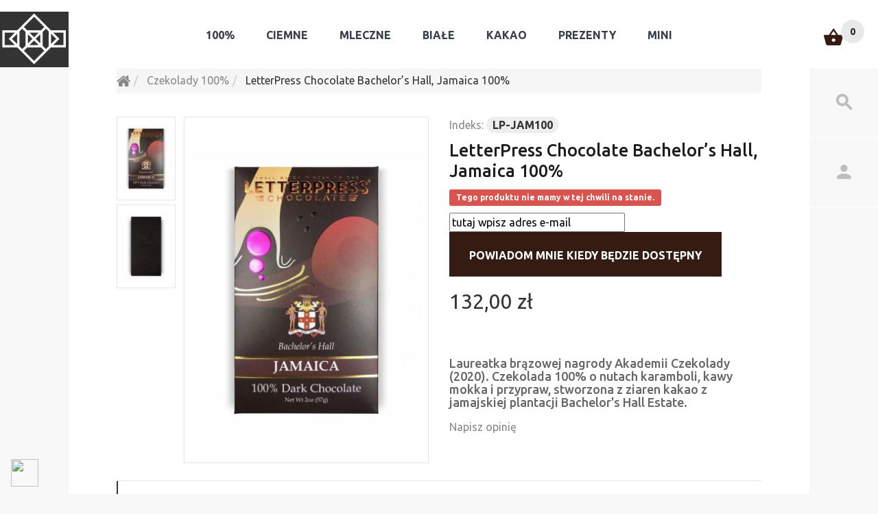

--- FILE ---
content_type: text/html; charset=utf-8
request_url: https://sklep.sekretyczekolady.pl/czekolady-100/1048-letterpress-chocolate-bachelors-hall-jamaica-100.html
body_size: 21979
content:
<!DOCTYPE HTML> <!--[if lt IE 7]><html class="no-js lt-ie9 lt-ie8 lt-ie7" lang="pl-pl"><![endif]--> <!--[if IE 7]><html class="no-js lt-ie9 lt-ie8 ie7" lang="pl-pl"><![endif]--> <!--[if IE 8]><html class="no-js lt-ie9 ie8" lang="pl-pl"><![endif]--> <!--[if gt IE 8]><html class="no-js ie9" lang="pl-pl"><![endif]--><html lang="pl-pl"><head>  <script data-cfasync="false">(function(w,d,s,l,i){w[l]=w[l]||[];w[l].push({'gtm.start':
new Date().getTime(),event:'gtm.js'});var f=d.getElementsByTagName(s)[0],
j=d.createElement(s),dl=l!='dataLayer'?'&l='+l:'';j.async=true;j.src=
'https://www.googletagmanager.com/gtm.js?id='+i+dl;f.parentNode.insertBefore(j,f);
})(window,document,'script','dataLayer','GTM-PQXWGN5');</script> <meta charset="utf-8" /><title>LetterPress Chocolate Bachelor’s Hall Jamaica 100% - Sekrety Czekolady</title><meta name="description" content="Laureatka brązowej nagrody Akademii Czekolady (2020). Czekolada 100% o nutach karamboli, kawy mokka i przypraw, stworzona z ziaren kakao z jamajskiej plantacji" /><meta name="robots" content="index,follow" /><meta name="viewport" content="width=device-width, minimum-scale=0.25, maximum-scale=1.0, initial-scale=1.0" /><meta name="apple-mobile-web-app-capable" content="yes" /><link rel="icon" type="image/vnd.microsoft.icon" href="/img/favicon.ico?1699012413" /><link rel="shortcut icon" type="image/x-icon" href="/img/favicon.ico?1699012413" /><link rel="stylesheet" href="https://sklep.sekretyczekolady.pl/modules/seigicookie/views/css/cookieconsent.css?v1" media="all" /><link rel="stylesheet" href="https://sklep.sekretyczekolady.pl/themes/theme1219/cache/v_260_29c3af567251ba192887437a67486570_all.css" media="all" /><link rel="stylesheet" href="https://sklep.sekretyczekolady.pl/themes/theme1219/cache/v_260_94fd2fa79569eab89ff957ac9129ea72_print.css" media="print" /> <style type="text/css">h3{font-size: 18px;}
.btn_spinacz{background: #e62222 !important;}
body{color: #000000;}

span.list-name {
    font-size: 1.2em !important;
    font-weight: 500 !important;
    color: black;
}

span.grid-name {
    font-size: 1.2em !important;
    font-weight: 400 !important;
    color: black;
}

div.radio span {
    border: 1px solid #000000;
}

div.checker span {
    border: 1px solid #000000;
}</style><meta property="og:type" content="og:product" /><meta property="og:title" content="LetterPress Chocolate Bachelor&rsquo;s Hall Jamaica 100% - Sekrety Czekolady" /><meta property="og:image" content="https://sklep.sekretyczekolady.pl/1816/1048.webp" /><meta property="og:site_name" content="Sekrety Czekolady" /><meta property="og:description" content="Laureatka brązowej nagrody Akademii Czekolady (2020). Czekolada 100% o nutach karamboli, kawy mokka i przypraw, stworzona z ziaren kakao z jamajskiej plantacji" /><meta property="og:url" content="https://sklep.sekretyczekolady.pl/czekolady-100/1048-letterpress-chocolate-bachelors-hall-jamaica-100.html" /><meta property="product:price:amount" content="132.00"/><meta property="product:price:currency" content="PLN"/><style>:root {
  --scc-color: #2d4156;
  --scc-color-hov: #1d2e38;
}</style><link href='https://fonts.googleapis.com/css?family=Ubuntu:400,300,300italic,400italic,500italic,500,700,700italic&display=swap' rel='stylesheet' type='text/css'> <!--[if IE 8]> 
<script src="https://oss.maxcdn.com/libs/html5shiv/3.7.0/html5shiv.js"></script> 
<script src="https://oss.maxcdn.com/libs/respond.js/1.3.0/respond.min.js"></script> <![endif]--></head><body id="product" class="product product-1048 product-letterpress-chocolate-bachelors-hall-jamaica-100 category-3 category-czekolady-100 hide-left-column hide-right-column lang_pl one-column"> <!--[if IE 8]><div style='clear:both;height:59px;padding:0 15px 0 15px;position:relative;z-index:10000;text-align:center;'><a href="//www.microsoft.com/windows/internet-explorer/default.aspx?ocid=ie6_countdown_bannercode"><img src="http://storage.ie6countdown.com/assets/100/images/banners/warning_bar_0000_us.jpg" border="0" height="42" width="820" alt="You are using an outdated browser. For a faster, safer browsing experience, upgrade for free today." /></a></div> <![endif]--> <noscript><iframe src="https://www.googletagmanager.com/ns.html?id=GTM-PQXWGN5" height="0" width="0" style="display:none;visibility:hidden"></iframe></noscript><div id="page"><div id="toTop" style="display: block;"></div><div class="header-container"> <header id="header"><div class="banner"><div class="container"><div id="inCartLayered" class="row"></div></div></div><div id="stickBox"><div class="mainHeader"><div class="nav"> <span class="open"></span> <nav><div id="tmsearch" class="clearfix"><form id="tmsearchbox" method="get" action="//sklep.sekretyczekolady.pl/search" > <input type="hidden" name="controller" value="search" /> <input type="hidden" name="orderby" value="quantity" /> <input type="hidden" name="orderway" value="desc" /><div class="currentBox"></div> <input class="tm_search_query form-control toogle_content_box" type="text" id="tm_search_query" name="search_query" placeholder="Szukaj" value="" /> <button type="submit" name="tm_submit_search" class="btn btn-default button-search"> <span>Szukaj</span> </button></form></div><div id="header-login"><div class="currentBox header_user_info login"><a href="#" onclick="return false;"><span>Zaloguj</span></a></div><ul id="header-login-content" class="toogle_content_box"><li><form action="https://sklep.sekretyczekolady.pl/login" method="post" id="header_login_form"><div id="create_header_account_error" class="alert alert-danger" style="display:none;"></div><div class="form_content clearfix"><div class="form-group"> <input class="is_required validate account_input form-control" data-validate="isEmail" type="text" id="header-email" name="header-email" placeholder="Adres e-mail" value="" /></div><div class="form-group"> <span><input class="is_required validate account_input form-control" type="password" data-validate="isPasswd" id="header-passwd" name="header-passwd" placeholder="Hasło" value="" autocomplete="off" /></span></div><p class="submit"> <button type="button" id="HeaderSubmitLogin" name="HeaderSubmitLogin"><span>Zaloguj</span></button></p><p> <a href="https://sklep.sekretyczekolady.pl/moje-konto" class="create"><span>Załóż konto</span></a></p><div class="clearfix"></div></div></form></li></ul></div></nav></div><div id="header_logo"> <a href="https://sklep.sekretyczekolady.pl/" title="Sekrety Czekolady"> <img class="logo img-responsive" src="https://sklep.sekretyczekolady.pl/img/new-store-logo-1467411373.jpg" alt="Sekrety Czekolady" width="100" height="81"/> </a></div><div class="cartBox clearfix"><div class="shopping_cart "> <a href="https://sklep.sekretyczekolady.pl/quick-order" title="Pokaż mój koszyk" rel="nofollow"> <b>Koszyk</b> <span class="ajax_cart_quantity unvisible">0</span> <span class="ajax_cart_product_txt unvisible">Produkt</span> <span class="ajax_cart_product_txt_s unvisible">Produkty</span> <span class="ajax_cart_total unvisible"> </span> <span class="ajax_cart_no_product">(pusty)</span> </a><div class="cart_block block"><div class="block_content"><div class="cart_block_list"><p class="cart_block_no_products"> Brak produktów</p><div class="cart-prices"><div class="cart-prices-line first-line unvisible"> <span class="cart_block_shipping_cost ajax_cart_shipping_cost"> Do ustalenia </span> <span> Wysyłka </span></div><div class="cart-prices-line last-line"> <span class="price cart_block_total ajax_block_cart_total">0,00 zł</span> <span>Razem</span></div></div><p class="cart-buttons"> <a id="button_order_cart" class="btn btn-default btn-sm icon-right" href="https://sklep.sekretyczekolady.pl/quick-order" title="Realizuj zamówienie" rel="nofollow"> <span> Realizuj zamówienie </span> </a></p></div></div></div></div></div><div id="layer_cart"><div class="clearfix"><div class="layer_cart_product col-xs-12 col-md-6"> <span class="cross" title="Zamknij okno"></span><h2> <i class="fa fa-ok"></i> Produkt dodany poprawnie do Twojego koszyka</h2><div class="product-image-container layer_cart_img"></div><div class="layer_cart_product_info"> <span id="layer_cart_product_title" class="product-name"></span> <span id="layer_cart_product_attributes"></span><div> <strong class="dark">Ilość</strong> <span id="layer_cart_product_quantity"></span></div><div> <strong class="dark">Razem</strong> <span id="layer_cart_product_price"></span></div></div></div><div class="layer_cart_cart col-xs-12 col-md-6"><h2> <span class="ajax_cart_product_txt_s unvisible"> Ilość produktów w Twoim koszyku: <span class="ajax_cart_quantity">0</span>. </span> <span class="ajax_cart_product_txt "> Jest 1 produkt w Twoim koszyku. </span></h2><div class="layer_cart_row"> <strong class="dark"> Razem produkty: </strong> <span class="ajax_block_products_total"> </span></div><div class="layer_cart_row"> <strong class="dark unvisible"> Dostawa:&nbsp; </strong> <span class="ajax_cart_shipping_cost unvisible"> Do ustalenia </span></div><div class="layer_cart_row"> <strong class="dark"> Razem </strong> <span class="ajax_block_cart_total"> </span></div><div class="button-container"> <span class="continue btn btn-default btn-sm icon-left" title="Kontynuuj zakupy"> <span> Kontynuuj zakupy </span> </span> <a class="btn btn-default btn-sm icon-right" href="https://sklep.sekretyczekolady.pl/quick-order" title="Przejdź do realizacji zamówienia" rel="nofollow"> <span> Przejdź do realizacji zamówienia </span> </a></div></div></div><div class="crossseling"></div></div><div class="layer_cart_overlay"></div><div class="top_menu"><div class="menu-title">⇒MENU⇐</div><ul class="menu clearfix"><li class=""><a href="https://sklep.sekretyczekolady.pl/3-czekolady-100">100%</a></li><li class=""><a href="https://sklep.sekretyczekolady.pl/39-ciemne-czekolady">Ciemne</a></li><li class=""><a href="https://sklep.sekretyczekolady.pl/40-czekolady-mleczne">Mleczne</a></li><li class=""><a href="https://sklep.sekretyczekolady.pl/41-czekolady-biale">Białe</a></li><li class=""><a href="https://sklep.sekretyczekolady.pl/42-kakao-i-pitna-czekolada">Kakao</a></li><li class=""><a href="https://sklep.sekretyczekolady.pl/45-zestawy-prezentowe">Prezenty</a></li><li class=""><a href="https://sklep.sekretyczekolady.pl/46-mini-tabliczki-i-neapolitanki-czekoladki-degustacyjne">MINI</a></li></ul></div></div></div> </header></div><div class="columns-footer-inner"><div class="columns-container"><div id="top_column"></div><div class="clearfix container"><ol class="breadcrumb" itemscope itemtype="http://schema.org/BreadcrumbList"><li itemprop="itemListElement" itemscope itemtype="http://schema.org/ListItem"> <a class="home" href="https://sklep.sekretyczekolady.pl/" title="Powr&oacute;t do strony gł&oacute;wnej" itemprop="item"> <i class="fa fa-home"></i> </a><meta itemprop="name" content="Home" /><meta itemprop="position" content="1" /></li><li itemprop="itemListElement" itemscope itemtype="http://schema.org/ListItem"> <a href="https://sklep.sekretyczekolady.pl/3-czekolady-100" itemprop="item" title="Czekolady 100%"> <span itemprop="name">Czekolady 100%</span> </a><meta itemprop="position" content="2" /></li><li itemprop="itemListElement" itemscope itemtype="http://schema.org/ListItem"> <span itemprop="name">LetterPress Chocolate Bachelor’s Hall, Jamaica 100%</span><meta itemprop="position" content="3" /></li></ol></div><div id="columns" class="container"><div class="row"><div class="large-left col-sm-12"><div class="row"><div id="center_column" class="center_column col-xs-12 col-sm-12"><div itemscope itemtype="http://schema.org/Product"><div class="primary_block row one-column"><div class="pb-left-column col-sm-6 col-md-6 col-lg-8"><div id="image-block" class="clearfix is_caroucel"> <span id="view_full_size"> <a class="jqzoom" title="LetterPress Chocolate Bachelor’s Hall, Jamaica 100%" rel="gal1" href="https://sklep.sekretyczekolady.pl/1816-tm_thickbox_default/letterpress-chocolate-bachelors-hall-jamaica-100.webp" itemprop="url"> <img itemprop="image" src="https://sklep.sekretyczekolady.pl/1816-tm_large_default/letterpress-chocolate-bachelors-hall-jamaica-100.webp" title="LetterPress Chocolate Bachelor’s Hall, Jamaica 100%" alt="LetterPress Chocolate Bachelor’s Hall, Jamaica 100%"/> </a> </span></div><div id="views_block" class="clearfix"> <a id="view_scroll_left" class="" title="Inne widoki" href="javascript:{}"> Poprzedni </a><div id="thumbs_list"><ul id="thumbs_list_frame"><li id="thumbnail_1816"> <a href="javascript:void(0);" rel="{gallery: 'gal1', smallimage: 'https://sklep.sekretyczekolady.pl/1816-tm_large_default/letterpress-chocolate-bachelors-hall-jamaica-100.webp',largeimage: 'https://sklep.sekretyczekolady.pl/1816-tm_thickbox_default/letterpress-chocolate-bachelors-hall-jamaica-100.webp'}" title="LetterPress Chocolate Bachelor’s Hall, Jamaica 100%"> <img class="img-responsive" id="thumb_1816" src="https://sklep.sekretyczekolady.pl/1816-tm_cart_default/letterpress-chocolate-bachelors-hall-jamaica-100.webp" alt="LetterPress Chocolate Bachelor’s Hall, Jamaica 100%" title="LetterPress Chocolate Bachelor’s Hall, Jamaica 100%" height="114" width="80" itemprop="image" /> </a></li><li id="thumbnail_1817" class="last"> <a href="javascript:void(0);" rel="{gallery: 'gal1', smallimage: 'https://sklep.sekretyczekolady.pl/1817-tm_large_default/letterpress-chocolate-bachelors-hall-jamaica-100.webp',largeimage: 'https://sklep.sekretyczekolady.pl/1817-tm_thickbox_default/letterpress-chocolate-bachelors-hall-jamaica-100.webp'}" title="LetterPress Chocolate Bachelor’s Hall, Jamaica 100%"> <img class="img-responsive" id="thumb_1817" src="https://sklep.sekretyczekolady.pl/1817-tm_cart_default/letterpress-chocolate-bachelors-hall-jamaica-100.webp" alt="LetterPress Chocolate Bachelor’s Hall, Jamaica 100%" title="LetterPress Chocolate Bachelor’s Hall, Jamaica 100%" height="114" width="80" itemprop="image" /> </a></li></ul></div> <a id="view_scroll_right" title="Inne widoki" href="javascript:{}"> Następny </a></div><p class="resetimg clear no-print"> <span id="wrapResetImages" style="display: none;"> <a href="https://sklep.sekretyczekolady.pl/czekolady-100/1048-letterpress-chocolate-bachelors-hall-jamaica-100.html" data-id="resetImages"> <i class="fa fa-repeat"></i> Wszystkie zdjęcia </a> </span></p></div><div class="pb-right-column col-sm-6 col-md-6 col-lg-4"><div class="product-info-line"><p id="product_reference"> <label>Indeks: </label> <span class="editable" itemprop="sku">LP-JAM100</span></p></div><h1 itemprop="name">LetterPress Chocolate Bachelor’s Hall, Jamaica 100%</h1><div class="product-info-line"><p id="availability_statut"> <span id="availability_value" class="label label-danger">Tego produktu nie mamy w tej chwili na stanie.</span></p><p id="product_condition"> <label>Stan: </label><link itemprop="itemCondition" href="https://schema.org/NewCondition" /> <span class="editable">Nowy produkt</span></p></div><p class="warning_inline" id="last_quantities" style="display: none" >Ostatnie egzemplarze!</p><p id="availability_date" style="display: none;"> <span id="availability_date_label">Data dostępności:</span> <span id="availability_date_value"></span></p><div id="oosHook">  <form> <input type="text" id="oos_customer_email" name="customer_email" size="20" value="tutaj wpisz adres e-mail" class="mailalerts_oos_email" onclick="clearText();" /><br /> <button type="submit" class="btn btn-default" title="Powiadom mnie kiedy będzie dostępny" onclick="return addNotification();" id="mailalert_link" rel="nofollow">Powiadom mnie kiedy będzie dostępny</button> <span id="oos_customer_email_result" style="display:none;"></span></form></div><form id="buy_block" action="https://sklep.sekretyczekolady.pl/koszyk" method="post"><p class="hidden"> <input type="hidden" name="token" value="3b6f7e5fa9235ecea30934d469abb226" /> <input type="hidden" name="id_product" value="1048" id="product_page_product_id" /> <input type="hidden" name="add" value="1" /> <input type="hidden" name="id_product_attribute" id="idCombination" value="" /></p><div class="box-info-product"><div class="content_prices clearfix"><div class="old-price-info"><p id="old_price" class="unvisible"> <span id="old_price_display"></span></p><p id="reduction_percent" style="display:none;"> <span id="reduction_percent_display"></span></p><p id="reduction_amount" style="display:none"> <span id="reduction_amount_display"></span></p></div><p class="our_price_display" itemprop="offers" itemscope itemtype="http://schema.org/Offer"> <span id="our_price_display" itemprop="price">132,00 zł</span><meta itemprop="priceCurrency" content="PLN" /></p><div class="clear"></div></div><div class="product_attributes clearfix"><div class="clearfix"><p id="quantity_wanted_p" style="display: none;"> <label>Ilość</label> <input type="text" name="qty" id="quantity_wanted" class="text" value="1" /> <a href="#" data-field-qty="qty" class="btn btn-default button-minus product_quantity_down"> <span> <i class="fa fa-minus"></i> </span> </a> <a href="#" data-field-qty="qty" class="btn btn-default button-plus product_quantity_up"> <span> <i class="fa fa-plus"></i> </span> </a> <span class="clearfix"></span></p><div id="add_to_cart_product_page_button" class="unvisible"><p id="add_to_cart" class="buttons_bottom_block no-print"> <button type="submit" name="Submit" class="btn btn-default ajax_add_to_cart_product_button"> <span>Dodaj do koszyka</span> </button></p></div></div><p id="minimal_quantity_wanted_p" style="display: none;"> Minimalną ilością w zam&oacute;wieniu dla tego produktu jest <b id="minimal_quantity_label">1</b></p></div><div class="box-cart-bottom"></div></div></form><div id="short_description_block"><p><h3>Laureatka brązowej nagrody Akademii Czekolady (2020). Czekolada 100% o nutach karamboli, kawy mokka i przypraw, stworzona z ziaren kakao z jamajskiej plantacji Bachelor's Hall Estate.</h3></p></div><div class="extra-right"><div id="product_comments_block_extra" class="no-print" itemprop="aggregateRating" itemscope itemtype="http://schema.org/AggregateRating"><ul class="comments_advices"><li> <a class="open-comment-form" href="#new_comment_form"> Napisz opinię </a></li></ul></div></div><ul id="usefull_link_block" class="clearfix no-print"></ul></div></div><div class="clearfix product-information"><ul class="product-info-tabs nav nav-stacked col-sm-3 col-md-3 col-lg-3"><li class="product-description-tab"><a data-toggle="tab" href="#product-description-tab-content">Więcej informacji</a></li><li class="product-features-tab"><a data-toggle="tab" href="#product-features-tab-content">Opis</a></li></ul><div class="tab-content col-sm-9 col-md-9 col-lg-9"><div id="product-description-tab-content" class="product-description-tab-content tab-pane"><div class="rte"><h3>Składniki: ziarna kakao.<br />Zawartość kakao <strong>100%</strong>.</h3><p>Może zawierać śladowe ilości mleka i orzechów.</p><p>Masa netto <strong>57g</strong>.</p><p>Wyprodukowano&nbsp;w Stanach Zjednoczonych.</p></div></div><div id="product-features-tab-content" class="product-features-tab-content tab-pane"><table class="table-data-sheet"><tr class="odd"><td>Masa netto (g)</td><td>57</td></tr><tr class="even"><td>Kraj produkcji</td><td>USA</td></tr><tr class="odd"><td>Kraj pochodzenia ziaren kakao</td><td>Jamajka</td></tr><tr class="even"><td>Dodatki</td><td>bez dodatków</td></tr></table></div></div></div> <section class="page-product-box"><h3 id="#idTab5" class="idTabHrefShort page-product-heading">Opinie</h3><div id="idTab5"><div id="product_comments_block_tab"><p class="align_center"> <a id="new_comment_tab_btn" class="btn btn-default btn-sm open-comment-form" href="#new_comment_form"> <span>Bądź pierwszym który napisze recenzję!</span> </a></p></div></div><div style="display: none;"><div id="new_comment_form"><form id="id_new_comment_form" action="#"><h2 class="page-subheading"> Napisz opinię</h2><div class="row"><div class="product clearfix col-xs-12 col-sm-6"> <img src="https://sklep.sekretyczekolady.pl/1816-medium_default/letterpress-chocolate-bachelors-hall-jamaica-100.webp" alt="LetterPress Chocolate Bachelor’s Hall, Jamaica 100%" /><div class="product_desc"><p class="product_name"> <strong>LetterPress Chocolate Bachelor’s Hall, Jamaica 100%</strong></p><h3>Laureatka brązowej nagrody Akademii Czekolady (2020). Czekolada 100% o nutach karamboli, kawy mokka i przypraw, stworzona z ziaren kakao z jamajskiej plantacji Bachelor's Hall Estate.</h3></div></div><div class="new_comment_form_content col-xs-12 col-sm-6"><div id="new_comment_form_error" class="error alert alert-danger" style="display: none; padding: 15px 25px"><ul></ul></div><ul id="criterions_list"><li> <label>Jakość:</label><div class="star_content"> <input class="star" type="radio" name="criterion[1]" value="1" /> <input class="star" type="radio" name="criterion[1]" value="2" /> <input class="star" type="radio" name="criterion[1]" value="3" checked="checked" /> <input class="star" type="radio" name="criterion[1]" value="4" /> <input class="star" type="radio" name="criterion[1]" value="5" /></div><div class="clearfix"></div></li></ul> <label for="comment_title"> Tytuł: <sup class="required">*</sup> </label> <input id="comment_title" name="title" type="text" value=""/> <label for="content"> Komentarz: <sup class="required">*</sup> </label><textarea id="content" name="content"></textarea><label> Twoje imię i nazwisko: <sup class="required">*</sup> </label> <input id="commentCustomerName" name="customer_name" type="text" value=""/><div id="new_comment_form_footer"> <input id="id_product_comment_send" name="id_product" type="hidden" value='1048' /><p class="fl required"><sup>*</sup> Pola wymagane</p><p class="fr"> <button id="submitNewMessage" name="submitMessage" type="submit" class="btn btn-default btn-sm"> <span>Wyślij</span> </button>&nbsp; lub&nbsp; <a class="closefb" href="#" title="Anuluj"> Anuluj </a></p><div class="clearfix"></div></div></div></div></form></div></div> </section> <section class="page-product-box blockproductscategory"><h3 class="productscategory_h3 page-product-heading">19 innych produktów w tej samej kategorii:</h3><div id="productscategory_list" class="clearfix"><ul id="bxslider1" class="bxslider clearfix"><li class="product-box item"> <a href="https://sklep.sekretyczekolady.pl/ziarna-kakaowca-i-nibsy-kakao/1230-masa-pasta-kakaowa-bio-pacari-200g-zmielone-ziarna-kakao.html" class="lnk_img product-image" title="Masa/pasta kakaowa BIO Pacari 200g (zmielone ziarna kakao - kakao ceremonialne)"><img src="https://sklep.sekretyczekolady.pl/2076-tm_home_default/masa-pasta-kakaowa-bio-pacari-200g-zmielone-ziarna-kakao.webp" alt="Masa/pasta kakaowa BIO Pacari 200g (zmielone ziarna kakao - kakao ceremonialne)" /></a><h5 itemprop="name" class="product-name"> <a href="https://sklep.sekretyczekolady.pl/ziarna-kakaowca-i-nibsy-kakao/1230-masa-pasta-kakaowa-bio-pacari-200g-zmielone-ziarna-kakao.html" title="Masa/pasta kakaowa BIO Pacari 200g (zmielone ziarna kakao - kakao ceremonialne)">Masa/pasta kakaowa BIO Pacari 200g (zmielone ziarna kakao - kakao...</a></h5></li><li class="product-box item"> <a href="https://sklep.sekretyczekolady.pl/czekolady-100/21-akesson-s-madagascar-bio-100-criollo-7640141021125.html" class="lnk_img product-image" title="Akesson's Madagascar BIO 100% Criollo"><img src="https://sklep.sekretyczekolady.pl/108-tm_home_default/akesson-s-madagascar-bio-100-criollo.webp" alt="Akesson's Madagascar BIO 100% Criollo" /></a><h5 itemprop="name" class="product-name"> <a href="https://sklep.sekretyczekolady.pl/czekolady-100/21-akesson-s-madagascar-bio-100-criollo-7640141021125.html" title="Akesson's Madagascar BIO 100% Criollo">Akesson&#039;s Madagascar BIO 100% Criollo</a></h5></li><li class="product-box item"> <a href="https://sklep.sekretyczekolady.pl/czekolady-100/857-georgia-ramon-crunchy-tanzania-100.html" class="lnk_img product-image" title="Georgia Ramon Crunchy Tanzania 100%"><img src="https://sklep.sekretyczekolady.pl/1488-tm_home_default/georgia-ramon-crunchy-tanzania-100.webp" alt="Georgia Ramon Crunchy Tanzania 100%" /></a><h5 itemprop="name" class="product-name"> <a href="https://sklep.sekretyczekolady.pl/czekolady-100/857-georgia-ramon-crunchy-tanzania-100.html" title="Georgia Ramon Crunchy Tanzania 100%">Georgia Ramon Crunchy Tanzania 100%</a></h5></li><li class="product-box item"> <a href="https://sklep.sekretyczekolady.pl/czekolady-100/1106-ajala-ekwador-100.html" class="lnk_img product-image" title="Ajala Ekwador 100%"><img src="https://sklep.sekretyczekolady.pl/1915-tm_home_default/ajala-ekwador-100.webp" alt="Ajala Ekwador 100%" /></a><h5 itemprop="name" class="product-name"> <a href="https://sklep.sekretyczekolady.pl/czekolady-100/1106-ajala-ekwador-100.html" title="Ajala Ekwador 100%">Ajala Ekwador 100%</a></h5></li><li class="product-box item"> <a href="https://sklep.sekretyczekolady.pl/czekolady-100/218-akesson-s-brazil-forastero-100-z-nibsami-kakao-9780201371178.html" class="lnk_img product-image" title="Akesson's Brazil Forastero 100% z nibsami kakao"><img src="https://sklep.sekretyczekolady.pl/406-tm_home_default/akesson-s-brazil-forastero-100-z-nibsami-kakao.webp" alt="Akesson's Brazil Forastero 100% z nibsami kakao" /></a><h5 itemprop="name" class="product-name"> <a href="https://sklep.sekretyczekolady.pl/czekolady-100/218-akesson-s-brazil-forastero-100-z-nibsami-kakao-9780201371178.html" title="Akesson's Brazil Forastero 100% z nibsami kakao">Akesson&#039;s Brazil Forastero 100% z nibsami kakao</a></h5></li><li class="product-box item"> <a href="https://sklep.sekretyczekolady.pl/czekolady-100/851-the-swedish-cacao-company-darkness-100-tanzania-7350083513519.html" class="lnk_img product-image" title="The Swedish Cacao Company Darkness 100% (Tanzania)"><img src="https://sklep.sekretyczekolady.pl/1481-tm_home_default/the-swedish-cacao-company-darkness-100-tanzania.webp" alt="The Swedish Cacao Company Darkness 100% (Tanzania)" /></a><h5 itemprop="name" class="product-name"> <a href="https://sklep.sekretyczekolady.pl/czekolady-100/851-the-swedish-cacao-company-darkness-100-tanzania-7350083513519.html" title="The Swedish Cacao Company Darkness 100% (Tanzania)">The Swedish Cacao Company Darkness 100% (Tanzania)</a></h5></li><li class="product-box item"> <a href="https://sklep.sekretyczekolady.pl/czekolady-100/22-menakao-100-kakao-3760295460527.html" class="lnk_img product-image" title="Menakao 100% z nibsami (kawałkami ziaren kakao)"><img src="https://sklep.sekretyczekolady.pl/1951-tm_home_default/menakao-100-kakao.webp" alt="Menakao 100% z nibsami (kawałkami ziaren kakao)" /></a><h5 itemprop="name" class="product-name"> <a href="https://sklep.sekretyczekolady.pl/czekolady-100/22-menakao-100-kakao-3760295460527.html" title="Menakao 100% z nibsami (kawałkami ziaren kakao)">Menakao 100% z nibsami (kawałkami ziaren kakao)</a></h5></li><li class="product-box item"> <a href="https://sklep.sekretyczekolady.pl/czekolady-100/25-pralus-le-100-criollo-madagascar-3760085328037.html" class="lnk_img product-image" title="Pralus Le 100% Criollo Madagascar"><img src="https://sklep.sekretyczekolady.pl/368-tm_home_default/pralus-le-100-criollo-madagascar.webp" alt="Pralus Le 100% Criollo Madagascar" /></a><h5 itemprop="name" class="product-name"> <a href="https://sklep.sekretyczekolady.pl/czekolady-100/25-pralus-le-100-criollo-madagascar-3760085328037.html" title="Pralus Le 100% Criollo Madagascar">Pralus Le 100% Criollo Madagascar</a></h5></li><li class="product-box item"> <a href="https://sklep.sekretyczekolady.pl/czekolady-100/165-domori-100-75g-8026861044122.html" class="lnk_img product-image" title="Domori 100% Cocoa Mass 75g"><img src="https://sklep.sekretyczekolady.pl/1353-tm_home_default/domori-100-75g.webp" alt="Domori 100% Cocoa Mass 75g" /></a><h5 itemprop="name" class="product-name"> <a href="https://sklep.sekretyczekolady.pl/czekolady-100/165-domori-100-75g-8026861044122.html" title="Domori 100% Cocoa Mass 75g">Domori 100% Cocoa Mass 75g</a></h5></li><li class="product-box item"> <a href="https://sklep.sekretyczekolady.pl/czekolady-100/167-domori-criollo-100-8026861046782.html" class="lnk_img product-image" title="Domori Criollo Blend 100%"><img src="https://sklep.sekretyczekolady.pl/1356-tm_home_default/domori-criollo-100.webp" alt="Domori Criollo Blend 100%" /></a><h5 itemprop="name" class="product-name"> <a href="https://sklep.sekretyczekolady.pl/czekolady-100/167-domori-criollo-100-8026861046782.html" title="Domori Criollo Blend 100%">Domori Criollo Blend 100%</a></h5></li><li class="product-box item"> <a href="https://sklep.sekretyczekolady.pl/czekolady-100/233-willie-s-cacao-pure-gold-100-sur-del-lago-venezuela-5060165580255.html" class="lnk_img product-image" title="Willie's Cacao Pure Gold 100% Sur Del Lago Venezuela 40g"><img src="https://sklep.sekretyczekolady.pl/432-tm_home_default/willie-s-cacao-pure-gold-100-sur-del-lago-venezuela.webp" alt="Willie's Cacao Pure Gold 100% Sur Del Lago Venezuela 40g" /></a><h5 itemprop="name" class="product-name"> <a href="https://sklep.sekretyczekolady.pl/czekolady-100/233-willie-s-cacao-pure-gold-100-sur-del-lago-venezuela-5060165580255.html" title="Willie's Cacao Pure Gold 100% Sur Del Lago Venezuela 40g">Willie&#039;s Cacao Pure Gold 100% Sur Del Lago Venezuela 40g</a></h5></li><li class="product-box item"> <a href="https://sklep.sekretyczekolady.pl/czekolady-100/544-chocolate-tree-belize-black-100-5060315921020.html" class="lnk_img product-image" title="Chocolate Tree Belize Black 100% 40g"><img src="https://sklep.sekretyczekolady.pl/958-tm_home_default/chocolate-tree-belize-black-100.webp" alt="Chocolate Tree Belize Black 100% 40g" /></a><h5 itemprop="name" class="product-name"> <a href="https://sklep.sekretyczekolady.pl/czekolady-100/544-chocolate-tree-belize-black-100-5060315921020.html" title="Chocolate Tree Belize Black 100% 40g">Chocolate Tree Belize Black 100% 40g</a></h5></li><li class="product-box item"> <a href="https://sklep.sekretyczekolady.pl/czekolady-100/378-domori-chacao-99-8026861047383.html" class="lnk_img product-image" title="Domori CHACAO 99%"><img src="https://sklep.sekretyczekolady.pl/1360-tm_home_default/domori-chacao-99.webp" alt="Domori CHACAO 99%" /></a><h5 itemprop="name" class="product-name"> <a href="https://sklep.sekretyczekolady.pl/czekolady-100/378-domori-chacao-99-8026861047383.html" title="Domori CHACAO 99%">Domori CHACAO 99%</a></h5></li><li class="product-box item"> <a href="https://sklep.sekretyczekolady.pl/czekolady-100/635-willie-s-cacao-100-raisin-hazelnut-rodzynki-i-orzechy-laskowe-5060165583041.html" class="lnk_img product-image" title="Willie's Cacao 100% Raisin &amp; Hazelnut (rodzynki i orzechy laskowe)"><img src="https://sklep.sekretyczekolady.pl/1100-tm_home_default/willie-s-cacao-100-raisin-hazelnut-rodzynki-i-orzechy-laskowe.webp" alt="Willie's Cacao 100% Raisin &amp; Hazelnut (rodzynki i orzechy laskowe)" /></a><h5 itemprop="name" class="product-name"> <a href="https://sklep.sekretyczekolady.pl/czekolady-100/635-willie-s-cacao-100-raisin-hazelnut-rodzynki-i-orzechy-laskowe-5060165583041.html" title="Willie's Cacao 100% Raisin &amp; Hazelnut (rodzynki i orzechy laskowe)">Willie&#039;s Cacao 100% Raisin &amp; Hazelnut (rodzynki i orzechy laskowe)</a></h5></li><li class="product-box item"> <a href="https://sklep.sekretyczekolady.pl/czekolady-100/634-willie-s-cacao-100-orange-almond-pomarancze-i-migdaly-5060165583027.html" class="lnk_img product-image" title="Willie's Cacao 100% Orange &amp; Almond (pomarańcze i migdały)"><img src="https://sklep.sekretyczekolady.pl/1099-tm_home_default/willie-s-cacao-100-orange-almond-pomarancze-i-migdaly.webp" alt="Willie's Cacao 100% Orange &amp; Almond (pomarańcze i migdały)" /></a><h5 itemprop="name" class="product-name"> <a href="https://sklep.sekretyczekolady.pl/czekolady-100/634-willie-s-cacao-100-orange-almond-pomarancze-i-migdaly-5060165583027.html" title="Willie's Cacao 100% Orange &amp; Almond (pomarańcze i migdały)">Willie&#039;s Cacao 100% Orange &amp; Almond (pomarańcze i migdały)</a></h5></li><li class="product-box item"> <a href="https://sklep.sekretyczekolady.pl/czekolady-100/935-to-ak-mini-bar-selection-el-nino-harvest-2016-100-cacao-850014211295.html" class="lnk_img product-image" title="To'ak Mini Bar Selection El Nino Harvest 2016 100% Cacao"><img src="https://sklep.sekretyczekolady.pl/1596-tm_home_default/to-ak-mini-bar-selection-el-nino-harvest-2016-100-cacao.webp" alt="To'ak Mini Bar Selection El Nino Harvest 2016 100% Cacao" /></a><h5 itemprop="name" class="product-name"> <a href="https://sklep.sekretyczekolady.pl/czekolady-100/935-to-ak-mini-bar-selection-el-nino-harvest-2016-100-cacao-850014211295.html" title="To'ak Mini Bar Selection El Nino Harvest 2016 100% Cacao">To&#039;ak Mini Bar Selection El Nino Harvest 2016 100% Cacao</a></h5></li><li class="product-box item"> <a href="https://sklep.sekretyczekolady.pl/czekolady-100/981-omnom-chocolate-peru-100-limitowana-5694110193124.html" class="lnk_img product-image" title="Omnom Chocolate Peru 100% (limitowana)"><img src="https://sklep.sekretyczekolady.pl/1692-tm_home_default/omnom-chocolate-peru-100-limitowana.webp" alt="Omnom Chocolate Peru 100% (limitowana)" /></a><h5 itemprop="name" class="product-name"> <a href="https://sklep.sekretyczekolady.pl/czekolady-100/981-omnom-chocolate-peru-100-limitowana-5694110193124.html" title="Omnom Chocolate Peru 100% (limitowana)">Omnom Chocolate Peru 100% (limitowana)</a></h5></li><li class="product-box item"> <a href="https://sklep.sekretyczekolady.pl/czekolady-100/1293-mike-becky-caribbean-blend-pure-cacao-100-0096224971721.html" class="lnk_img product-image" title="Mike &amp; Becky Caribbean Blend – Pure Cacao 100%"><img src="https://sklep.sekretyczekolady.pl/2179-tm_home_default/mike-becky-caribbean-blend-pure-cacao-100.webp" alt="Mike &amp; Becky Caribbean Blend – Pure Cacao 100%" /></a><h5 itemprop="name" class="product-name"> <a href="https://sklep.sekretyczekolady.pl/czekolady-100/1293-mike-becky-caribbean-blend-pure-cacao-100-0096224971721.html" title="Mike &amp; Becky Caribbean Blend – Pure Cacao 100%">Mike &amp; Becky Caribbean Blend – Pure Cacao 100%</a></h5></li><li class="product-box item"> <a href="https://sklep.sekretyczekolady.pl/czekolady-100/102-georgia-ramon-belize-100-4260441820063.html" class="lnk_img product-image" title="Georgia Ramon Belize 100%"><img src="https://sklep.sekretyczekolady.pl/194-tm_home_default/georgia-ramon-belize-100.webp" alt="Georgia Ramon Belize 100%" /></a><h5 itemprop="name" class="product-name"> <a href="https://sklep.sekretyczekolady.pl/czekolady-100/102-georgia-ramon-belize-100-4260441820063.html" title="Georgia Ramon Belize 100%">Georgia Ramon Belize 100%</a></h5></li></ul></div> </section></div></div></div></div></div></div></div><div class="footer-container"><div class="footer-container-inner"> <footer id="footer" class="container"><div class="row"><section class="footer-block col-xs-12 col-sm-3" id="block_various_links_footer"><h4>Informacja</h4><ul class="toggle-footer"><li class="item"> <a href="https://sklep.sekretyczekolady.pl/index.php?controller=prices-drop" title="Promocje"> Promocje </a></li><li class="item"> <a href="https://sklep.sekretyczekolady.pl/nowosci" title="Nowe produkty"> Nowe produkty </a></li><li class="item"> <a href="https://sklep.sekretyczekolady.pl/best-sales" title="Najczęściej kupowane"> Najczęściej kupowane </a></li><li class="item"> <a href="https://sklep.sekretyczekolady.pl/kontakt" title="Kontakt z nami"> Kontakt z nami </a></li><li class="item"> <a href="https://sklep.sekretyczekolady.pl/content/1-koszty-dostawy" title="Koszty dostawy"> Koszty dostawy </a></li><li class="item"> <a href="https://sklep.sekretyczekolady.pl/content/3-regulamin-sklepu" title="Regulamin"> Regulamin </a></li><li class="item"> <a href="https://sklep.sekretyczekolady.pl/content/4-polityka-prywatnosci" title="Polityka prywatności"> Polityka prywatności </a></li><li class="item"> <a href="https://sklep.sekretyczekolady.pl/content/7-czekolady-na-poczatek" title="Czekolady na początek"> Czekolady na początek </a></li><li class="item"> <a href="https://sklep.sekretyczekolady.pl/content/10-czekoladowe-nagrody" title="Czekoladowe nagrody"> Czekoladowe nagrody </a></li><li class="item"> <a href="https://sklep.sekretyczekolady.pl/content/12-secrets-of-chocolate-craft-chocolate-shop" title="Secrets of Chocolate - craft chocolate shop"> Secrets of Chocolate - craft chocolate shop </a></li><li> <a href="https://sklep.sekretyczekolady.pl/sitemap" title="Mapa strony"> Mapa strony </a></li></ul> <br /><div style="color:#000000;">Metate Sp. z o.o. - Sekrety Czekolady<br /> ☎ <a>730 64 61 61</a><br /> ✉ <a href="/cdn-cgi/l/email-protection#f88b93949d88b88b9d938a9d8c819b829d939794999c81d68894"><span class="__cf_email__" data-cfemail="67140c0b02172714020c1502131e041d020c080b06031e49170b">[email&#160;protected]</span></a><br /> <a href="https://goo.gl/maps/JJqc1hCgfPE2">ul. Polskiej Organizacji Wojskowej 19, Łódź</a></div> </section><section class="footer-block col-xs-12 col-sm-3"><h4> <a href="https://sklep.sekretyczekolady.pl/moje-konto" title="Zarządzaj moim kontem klienta" rel="nofollow">Moje konto</a></h4><div class="block_content toggle-footer"><ul class="bullet"><li> <a href="https://sklep.sekretyczekolady.pl/order-history" title="Moje zamówienia" rel="nofollow">Moje zamówienia</a></li><li> <a href="https://sklep.sekretyczekolady.pl/order-follow" title="Moje zwroty produktów" rel="nofollow">Moje zwroty produktów</a></li><li> <a href="https://sklep.sekretyczekolady.pl/credit-slip" title="Moje rachunki" rel="nofollow">Moje rachunki</a></li><li> <a href="https://sklep.sekretyczekolady.pl/addresses" title="Moje adresy" rel="nofollow">Moje adresy</a></li><li> <a href="https://sklep.sekretyczekolady.pl/identity" title="Zarządzaj moimi informacjami osobistymi" rel="nofollow">Moje informacje osobiste</a></li><li> <a href="https://sklep.sekretyczekolady.pl/discount" title="Moje bony" rel="nofollow">Moje bony</a></li></ul></div> </section><section class="blockcategories_footer footer-block col-xs-12 col-sm-3"><h4>Kategorie</h4><div class="category_footer toggle-footer"><div class="list"><ul class="tree dhtml"><li > <a href="https://sklep.sekretyczekolady.pl/3-czekolady-100" title="Prawdziwe Czekolady 100% , bez grama dodanego cukru, zrobione (tylko!) z aromatycznych odmian kakao - mają zazwyczaj jeden lub dwa składniki. Dla koneserów i odważnych :-) Mamy w ofercie również kakao 100% bez dodatków, a dla odrobinę mniej odważnych - czekoladę 99% .&nbsp; W tej chwili naszą kolekcję niezwykłych &quot;setek&quot; znajdziesz w Sklepie Czekolada. Uzyskaj 10% rabatu z kodem SEKRETY."> Czekolady 100% </a></li><li > <a href="https://sklep.sekretyczekolady.pl/39-ciemne-czekolady" title="Po ciemne czekolady zapraszamy teraz do Sklep Czekolada (10% rabatu z kodem SEKRETY). To, co lubimy najbardziej. Ciemne czekolady, nazywane - o zgrozo! - gorzkimi, choć z goryczą nie mają wiele wspólnego. Wybieramy tabliczki z porządną dozą kakao odmian aromatycznych, prosto od najbardziej uznanych czekoladników z Europy i świata. W tej kategorii znajdziesz tabliczki o zawartości kakao do 98%. Te o jeszcze wyższej dozie kakao czekają w kategorii Czekolady 100% ."> Ciemne czekolady </a></li><li > <a href="https://sklep.sekretyczekolady.pl/40-czekolady-mleczne" title="UWAGA: Sekrety pracują nad powrotem z nową ofertą. Pyszne mleczne tymczasem znajdziesz w Sklepie Czekolada. 10% rabatu z kodem SEKRETY. Mleczne czekolady od czekoladników z najwyższej półki, laureatów najważniejszych branżowych konkursów. Główne składniki&nbsp;to zazwyczaj&nbsp;cukier (najczęściej trzcinowy), mleko i masa kakaowa.&nbsp;W tej kategorii znajdziesz jednak&nbsp;również takie tabliczki, których głównym składnikiem jest kakao - naszym zdaniem jeszcze przyjemniejszą wersję zwaną &quot;ciemną mleczną&quot; (lub ciemnomleczną) czekoladą, z angielskiego &quot;dark milk chocolate&quot;."> Czekolady mleczne </a></li><li > <a href="https://sklep.sekretyczekolady.pl/41-czekolady-biale" title="UWAGA: Sekrety pracują nad nową ofertą. Tymczasem sprawdź naszą kolekcję w Sklep Czekolada. 10% rabatu z kodem SEKRETY. Dla niektórych białe czekolady to nie czekolady, ale udało nam się znaleźć&nbsp;u świetnych europejskich czekoladników okazy tak niezwykłe, że warto ich spróbować choć raz.&nbsp;"> Czekolady białe </a></li><li > <a href="https://sklep.sekretyczekolady.pl/42-kakao-i-pitna-czekolada" title="UWAGA: Pracujemy nad nową ofertą. Kakao i pitną czekoladę DOMORI znajdziesz teraz w Sklep Czekolada. Pitne czekolady oraz różne formy ziaren kakao - w całości, w nibsach (czyli pokruszonych prażonych kawałkach, nazywanych też śrutą kakaową) lub proszku."> Kakao i pitna czekolada </a><ul><li > <a href="https://sklep.sekretyczekolady.pl/64-czekolada-do-picia-goraca-czekolada" title="Pitne czekolady z całego świata - pyszne sposoby na umilenie sobie dnia. Najlepiej smakują z mlekiem i tłustą śmietanką, ale są i wegańskie sposoby na smaczną pitną czekoladę z mlekiem roślinnym.&nbsp;"> Czekolada do picia - gorąca czekolada </a></li><li > <a href="https://sklep.sekretyczekolady.pl/65-kakao-w-proszku" title="Kakao w proszku - to &quot;sklepowe&quot; najczęściej jest alkalizowane, odtłuszczone i zrobione z mało aromatycznych odmian kakao. Tutaj kupisz proszek kakaowy nieodtłuszczony, znacznie bardziej aromatyczny, przygotowany w małych manufakturach z najlepszych i najrzadszych odmian kakao.&nbsp;"> Kakao w proszku </a></li><li > <a href="https://sklep.sekretyczekolady.pl/893-ziarna-kakaowca-i-nibsy-kakao" title="Tu znajdziesz aromatyczne odmiany ziaren kakao - w całych ziarnach lub kawałkach prażonych ziaren czyli &quot;nibsach kakaowych&quot;. To ciekawy zamiennik czekolady 100% - do chrupania, albo np. dodania do owsianek i deserów."> Ziarna kakaowca i nibsy kakao </a></li></ul></li><li > <a href="https://sklep.sekretyczekolady.pl/43-kuwertury" title="Aktualnie po kuwertury (m.in. DOMORI !) zapraszamy do Sklep Czekolada .&nbsp; Czekolady o podwyższonej zawartości masła kakaowego - do polew, pralin i innych smacznych kulinarnych projektów.&nbsp;"> Kuwertury </a></li><li > <a href="https://sklep.sekretyczekolady.pl/44-pieprze" title="Wyjątkowe, egzotyczne pieprze prosto z lasu tropikalnego oraz z rodzinnej plantacji Bertila Akessona, który dostarcza ziarna kakao i przyprawy do dziesiątek czekoladowych manufaktur na całym świecie.&nbsp;"> Pieprze </a></li><li > <a href="https://sklep.sekretyczekolady.pl/45-zestawy-prezentowe" title="Pracujemy nad nową ofertą. Sprawdź też ofertę zestawów prezentowych DOMORI w Sklep Czekolada. Zaskocz najbliższych feerią smaków i aromatów czekolad o bardzo krótkich listach składników. Zestawy neapolitanek (czyli małych czekoladek degustacyjnych) i tabliczek czekolady - na doskonały prezent lub na początek przygody z Prawdziwą Czekoladą .&nbsp;&nbsp;"> Zestawy prezentowe </a><ul><li > <a href="https://sklep.sekretyczekolady.pl/49-prezenty-na-swieta" title="Poznaj świąteczną ofertę naszych czekoladników - podaruj w prezencie swoim najbliższym niezwykłe czekoladowe dzieła sztuki od prawdziwych mistrzów cukiernictwa. Tabliczki i zestawy prezentowe przygotowane specjalnie na Święta Bożego Narodzenia oraz uniwersalne produkty bardzo lubiane przez naszych klientów i pasujące jako wyszukany prezent pod choinkę."> Prezenty na święta </a></li><li > <a href="https://sklep.sekretyczekolady.pl/50-prezenty-na-walentynki" title="Z miłości chcemy najlepszego dla naszych najbliższych. Przekonaj się, ile miłości kryje się w Prawdziwej Czekoladzie :)"> Prezenty na Walentynki </a></li><li > <a href="https://sklep.sekretyczekolady.pl/51-czekolady-idealne-na-prezent" title="Wybór sprawdzonych tabliczek Prawdziwej Czekolady, które zachwycą Twoich najbliższych. Wysokiej jakości produkty z małych manufaktur. Krótkie listy składników, oparte o aromatyczne odmiany kakao."> Czekolady idealne na prezent </a></li></ul></li><li > <a href="https://sklep.sekretyczekolady.pl/46-mini-tabliczki-i-neapolitanki-czekoladki-degustacyjne" title="UWAGA: Pracujemy nad nową ofertą. Tymczasem neapolitanki DOMORI znajdziesz w Sklepie Czekolada. Małe wersje tabliczek oraz neapolitanki, czyli małe czekoladki degustacyjne o masie około 5 g. Teraz możesz spróbować czekolad ze zbioru Sekretów&nbsp;również w&nbsp;miniaturkach."> Mini-tabliczki i neapolitanki (czekoladki degustacyjne) </a></li><li > <a href="https://sklep.sekretyczekolady.pl/48-weganskie-czekolady" title="Czekolady dla wegan - bez składników pochodzenia zwierzęcego."> Wegańskie czekolady </a></li><li > <a href="https://sklep.sekretyczekolady.pl/52-surowa-czekolada" title="&quot;Surowa czekolada&quot; to tabliczki produkowane z nieprażonych ziaren kakaowca. W naszej kolekcji znajdują się tylko takie surowe czekolady, które podobają się również fanom normalnych prażonych tabliczek, to znaczy nie są mocnym sensorycznym uderzeniem aromatu kwasu octowego, a ciekawym smakowym doświadczeniem."> Surowa czekolada </a></li><li > <a href="https://sklep.sekretyczekolady.pl/53-nagradzane-tabliczki" title="Najlepsze czekolady świata - tabliczki, które zdobyły uznanie jurorów w najbardziej prestiżowych konkursach dla czekolad bean-to-bar, czyli robionych rzemieślniczo od ziarna kakao do tabliczki.&nbsp; UWAGA: Sekrety Czekolady pracują nad powrotem z nową ofertą.&nbsp; Tymczasem, najczęściej nagradzane czekolady znajdziesz w Sklepie Czekolada."> Nagradzane tabliczki </a><ul><li > <a href="https://sklep.sekretyczekolady.pl/54-nagrody-international-chocolate-awards" title="Czekolady, które zdobyły nagrodę (złotą, srebrną lub brąz) w międzynarodowym konkursie International Chocolate Awards."> Nagrody International Chocolate Awards </a><ul><li > <a href="https://sklep.sekretyczekolady.pl/55-zlota-nagroda-international-chocolate-awards" title="Czekolady nagrodzone złotą nagrodą w konkursie International Chocolate Awards"> Złota nagroda International Chocolate Awards </a></li><li > <a href="https://sklep.sekretyczekolady.pl/60-srebrna-nagroda-international-chocolate-awards" title="Poznaj tabliczki, które nagrodzono srebrną nagrodą w prestiżowym konkursie International Chocolate Awards."> Srebrna nagroda International Chocolate Awards </a></li><li > <a href="https://sklep.sekretyczekolady.pl/854-brazowa-nagroda-international-chocolate-awards" title="Skosztuj tabliczek docenionych przez jurorów konkursu International Chocolate Awards. W tej kategorii - brązowa nagroda ICA. Zobacz też złoto i srebro."> Brązowa nagroda International Chocolate Awards </a></li></ul></li><li > <a href="https://sklep.sekretyczekolady.pl/56-nagrody-great-taste-awards" title="Tu znajdziesz tabliczki nagrodzone przez Guild of Fine Food w konkursie Great Taste Awards."> Nagrody Great Taste Awards </a><ul><li > <a href="https://sklep.sekretyczekolady.pl/57--great-taste-awards" title="Te czekolady otrzymały najwyższe 3 gwiazdki w konkursie Great Taste Awards organizowanym przez Guild of Fine Foods."> *** Great Taste Awards </a></li><li > <a href="https://sklep.sekretyczekolady.pl/58--great-taste-awards" title="Te czekolady otrzymały dwie gwiazdki w konkursie Great Taste Awards organizowanym przez Guild of Fine Foods."> ** Great Taste Awards </a></li><li > <a href="https://sklep.sekretyczekolady.pl/59--great-taste-awards" title="Te czekolady otrzymały jedną gwiazdkę Great Taste Awards w konkursie organizowanym przez Guild of Fine Foods."> * Great Taste Awards </a></li></ul></li><li > <a href="https://sklep.sekretyczekolady.pl/61-nagrody-akademii-czekolady-the-academy-of-chocolate" title="Jakie są najlepsze czekolady na planecie? Sprawdź jakie tabliczki doceniono w najbardziej prestiżowym konkursie świata czekolady - nagrodach brytyjskiej Akademii Czekolady (The Academy of Chocolate)."> Nagrody Akademii Czekolady (The Academy of Chocolate) </a><ul><li > <a href="https://sklep.sekretyczekolady.pl/62-zlota-nagroda-akademii-czekolady" title="Poznaj czekolady nagrodzone ZŁOTEM przez the Academy of Chocolate. To jedna z najlepszych możliwych rekomendacji w świecie wysokiej jakości czekolad robionych od ziarna kakao do tabliczki."> Złota nagroda Akademii Czekolady </a></li><li > <a href="https://sklep.sekretyczekolady.pl/63-srebrna-nagroda-akademii-czekolady" title="Spróbuj tabliczek, które doceniono SREBRNĄ nagrodą w konkursie The Academy of Chocolate Awards."> Srebrna nagroda Akademii Czekolady </a></li><li > <a href="https://sklep.sekretyczekolady.pl/853-brazowa-nagroda-akademii-czekolady" title="Poznaj tabliczki czekolady, które otrzymały BRĄZOWĄ nagrodę w konkursie The Academy of Chocolate"> Brązowa nagroda Akademii Czekolady </a></li></ul></li></ul></li><li > <a href="https://sklep.sekretyczekolady.pl/852-czekolady-z-ciekawymi-dodatkami" title="Jak już pewnie wiesz, nie jesteśmy zwykłym sklepem z czekoladą. Znajdziesz tutaj ciekawe tabliczki czekolady z niezwykłymi dodatkami. Kiedyś trafiła nam się nawet ekscentryczna czekolada z galaretką z pstrąga, ale dziś także znajdziesz dla siebie coś pysznego i bardzo nietypowego:-)&nbsp; Jak zawsze&nbsp;w sklepie Sekretów Czekolady - tabliczki powstają&nbsp;w uznanych, niewielkich manufakturach, od ziarna kakao do tabliczki (ang. bean-to-bar), ocalając od zapomnienia dawne metody produkcji czekolady,"> Czekolady z ciekawymi dodatkami </a><ul><li > <a href="https://sklep.sekretyczekolady.pl/855-czekolady-z-grzybami" title="Poznaj niecodzienny smak czekolady połączonej z grzybami - borowikami, kurkami czy pieprznikiem trąbkowym.&nbsp;Tabliczki od świetnych czekoladników z Litwy, Niemiec, Norwegii."> Czekolady z grzybami </a></li><li > <a href="https://sklep.sekretyczekolady.pl/856-czekolady-z-chili" title="Odważysz się na mocne doświadczenie kosztowania czekolady z papryczkami chilli? Mamy dla Ciebie tabliczki o różnych poziomach ostrości - od&nbsp;rozgrzewającej piri piri aż po najostrzejsze - bhut jolokia (ghost pepper) czy Carolina Reaper chili. Jakie papryczki będą najostrzejsze? Carolina Reaper -&nbsp; 1 641 183 jednostek w skali Scoville&#039;a, rekord Guinnessa 2017 Bhut Jolokia (Naga Jolokia, Ghost Pepper) -&nbsp; 855&nbsp;000 – 1&nbsp;075&nbsp;000 jednostek w skali Scoville&#039;a, rekord Guinnessa 2007 Piri-piri, Bird&#039;s Eye Chili 50 000&nbsp;– 175 000 jednostek w skali Scoville&#039;a Jalapeno, Guajillo 2 500&nbsp;– 8 000 jednostek w skali Scoville&#039;a Dla porównania: ziarenka pieprzu - 100-150 jednostek."> Czekolady z chili </a></li><li > <a href="https://sklep.sekretyczekolady.pl/857-czekolady-z-przyprawami" title="Spróbuj niezwykłych czekolad rzemieślniczych z przyprawami - kardamonem, różnymi rodzajami pieprzu i soli."> Czekolady z przyprawami </a></li><li > <a href="https://sklep.sekretyczekolady.pl/858-czekolady-z-orzechami-i-migdalami" title="Czekoladowy klasyk, albo sprawdzona czekoladowa uczta - połączenie kakao i wysokiej jakości orzechów. Nerkowce, pistacje, laskowe, makadamia."> Czekolady z orzechami i migdałami </a></li><li > <a href="https://sklep.sekretyczekolady.pl/892-czekolady-z-kawa" title="Klasyczne połączenie - niczym neapolitanka (czekoladka degustacyjna) w komplecie do filiżanki parującej kawy, tutaj - głównie w tabliczkach.&nbsp;"> Czekolady z kawą </a></li></ul></li><li > <a href="https://sklep.sekretyczekolady.pl/859-czekolady-swiata-wedlug-kraju-produkcji" title="Poznaj czekolady z całego ś wiata -&nbsp; w tej kategorii&nbsp;możesz przejrzeć naszą ofertę tabliczek podzielonych&nbsp; według kraju produkcji. To zaró wno kraje stereotypo wo kojarzące się z czekoladą, jak Sz wajcaria, współcześni mistrzo wie czekolado wego fachu ( Francja , Włochy), pionierzy czekolado w ej krafto wej rewolucji (Stany Zjednoczone),&nbsp;ale ró wnież państ wa które same upra wiają kakao wce - np. Madagaskar, Peru czy Ek wador ."> Czekolady Świata - według kraju produkcji </a><ul><li > <a href="https://sklep.sekretyczekolady.pl/860-anglia-czekolady-z-anglii" title="Spróbuj tabliczek od angielskich rzemieślniczych producentów. Tutaj znajdziesz kraftowe angielskie czekolady o krótkich składach."> Anglia - czekolady z Anglii </a></li><li > <a href="https://sklep.sekretyczekolady.pl/861-austria-czekolady-z-austrii" title="Spróbuj tabliczek od rzemieślniczych producentów z Austrii. Tutaj znajdziesz kraftowe&nbsp;austriackie&nbsp;czekolady o krótkich składach. Tutejszy Zotter znany jest z niesamowicie kreatywnych połączeń smakowych i bardzo szerokiej oferty.&nbsp;"> Austria - czekolady z Austrii </a></li><li > <a href="https://sklep.sekretyczekolady.pl/862-belgia-belgijskie-czekolady" title="Spróbuj tabliczek od&nbsp;rzemieślniczych producentów z Belgii. Tutaj znajdziesz kraftowe belgijskie czekolady o krótkich składach - bo Belgia to nie tylko pralinki albo przemysłowe czekolady od ogromnych koncernów, które najczęściej kojarzymy z belgijską czekoladą!"> Belgia - belgijskie czekolady </a></li><li > <a href="https://sklep.sekretyczekolady.pl/863-brazylia-czekolady-z-brazylii" title="Spróbuj tabliczek od&nbsp;rzemieślniczych producentów z Brazylii. Tutaj znajdziesz kraftowe brazylijskie czekolady o krótkich składach. Brazylia produkuje kakao, także czekolady te mogą być zrobione z lokalnych ziaren."> Brazylia - czekolady z Brazylii </a></li><li > <a href="https://sklep.sekretyczekolady.pl/864-czechy-czekolady-z-czech" title="Spróbuj tabliczek od rzemieślniczych producentów z Czech. Tutaj znajdziesz kraftowe czeskie czekolady o krótkich składach. Bo Czechy to nie tylko Studentska :)"> Czechy - czekolady z Czech </a></li><li > <a href="https://sklep.sekretyczekolady.pl/865-dania-czekolady-z-danii" title="Spróbuj tabliczek od rzemieślniczych producentów z Danii. Tutaj znajdziesz kraftowe duńskie czekolady o krótkich składach."> Dania - czekolady z Danii </a></li><li > <a href="https://sklep.sekretyczekolady.pl/866-dominikana-czekolady-z-dominikany" title="Spróbuj tabliczek od rzemieślniczych producentów z Dominikany. Tutaj znajdziesz kraftowe dominikańskie czekolady o krótkich składach. Na Dominikanie rosną kakaowce,&nbsp;więc czekolada może być robiona z lokalnych składników. Szczególnie polecamy czekolady z lokalnym rumem lub&nbsp;wegańskimi zamiennikami mleka (&quot;mleczne&quot; czekolady na orzechach nerkowca)"> Dominikana - czekolady z Dominikany </a></li><li > <a href="https://sklep.sekretyczekolady.pl/867-ekwador-czekolady-z-ekwadoru" title="Spróbuj tabliczek od rzemieślniczych producentów z Ekwadoru. Tutaj znajdziesz kraftowe ekwadorskie czekolady o krótkich składach. Kraj ten jest niezwykle&nbsp;ważny na czekoladowej mapie świata, bowiem&nbsp;właśnie stąd pochodzą najstarsze ślady&nbsp;wykorzystania kakao przez człowieka.&nbsp; To również ojczyzna najdroższej marki czekolady na planecie - To&#039;ak."> Ekwador - czekolady z Ekwadoru </a></li><li > <a href="https://sklep.sekretyczekolady.pl/868-filipiny-czekolady-z-filipin" title="Spróbuj tabliczek od rzemieślniczych producentów z Filipin. Tutaj znajdziesz kraftowe filipińskie czekolady o krótkich składach.&nbsp;Na Filipinach rosną kakaowce, tabliczki mogą być więc być produkowane z lokalnych ziaren kakao, od drzewa kakaowego do tabliczki (tree-to-bar).&nbsp; Filipiny były pierwszym krajem poza Amerykami do którego dotarły kakaowce! Prawdopodobnie mnisi przewieźli tam sadzonki drze w kakaowych z dalekiego Meksyku."> Filipiny - czekolady z Filipin </a></li><li > <a href="https://sklep.sekretyczekolady.pl/869-finlandia-finskie-czekolady" title="Spróbuj tabliczek od rzemieślniczych producentów z Finlandii. Tutaj znajdziesz kraftowe fińskie czekolady o krótkich składach.&nbsp;"> Finlandia - fińskie czekolady </a></li><li > <a href="https://sklep.sekretyczekolady.pl/870-francja-francuskie-czekolady" title="Spróbuj tabliczek od rzemieślniczych producentów z Francji. Tutaj znajdziesz kraftowe francuskie czekolady o krótkich składach.&nbsp; Francja jest jednym z najważniejszych krajów na czekoladowej mapie świata - czekolady single origin, robione od ziarna kakao do tabliczki (bean-to-bar) mają tu bardzo długą historię, a tabliczki od Chocolat Bonnat zachwycały swoimi pięknymi etykietami już w 1910 roku.&nbsp;"> Francja - francuskie czekolady </a></li><li > <a href="https://sklep.sekretyczekolady.pl/871-grenada-czekolady-z-grenady" title="Spróbuj tabliczek od rzemieślniczych producentów z Grenady. Tutaj znajdziesz kraftowe grenadyjskie czekolady o krótkich składach. Tutaj znajdziesz m.in. jedną z najbardziej przełomowych marek we współczesnej historii czekolady - Grenada Chocolate Company."> Grenada - czekolady z Grenady </a></li><li > <a href="https://sklep.sekretyczekolady.pl/872-hiszpania-czekolady-z-hiszpanii" title="Spróbuj tabliczek od rzemieślniczych producentów z Hiszpanii. Tutaj znajdziesz kraftowe hiszpańskie czekolady o krótkich składach -&nbsp;wszystkie powstały od ziarna kakao do tabliczki (bean-to-bar)."> Hiszpania - czekolady z Hiszpanii </a></li><li > <a href="https://sklep.sekretyczekolady.pl/873-indie-czekolady-z-indii" title="Spróbuj tabliczek od rzemieślniczych producentów z Indii. Tutaj znajdziesz kraftowe indyjskie czekolady o krótkich składach.&nbsp;"> Indie - czekolady z Indii </a></li><li > <a href="https://sklep.sekretyczekolady.pl/874-indonezja-czekolady-z-indonezji" title="Spróbuj tabliczek od rzemieślniczych producentów z Indonezji. Tutaj znajdziesz kraftowe&nbsp;indonezyjskie czekolady o krótkich składach -&nbsp;wszystkie powstały od ziarna kakao do tabliczki (bean-to-bar)."> Indonezja - czekolady z Indonezji </a></li><li > <a href="https://sklep.sekretyczekolady.pl/875-islandia-czekolady-z-islandii" title="Spróbuj tabliczek od rzemieślniczych producentów z Islandii. Tutaj znajdziesz kraftowe islandzkie czekolady o krótkich składach i nieziemskich dodatkach -&nbsp;wszystkie powstały od ziarna kakao do tabliczki (bean-to-bar)."> Islandia - czekolady z Islandii </a></li><li > <a href="https://sklep.sekretyczekolady.pl/876-kanada-czekolady-z-kanady" title="Spróbuj tabliczek od rzemieślniczych producentów z Kanady. Tutaj znajdziesz kraftowe kanadyjskie czekolady o krótkich składach, nagradzane prestiżowymi nagrodami&nbsp; -&nbsp;wszystkie powstały od ziarna kakao do tabliczki (bean-to-bar). Koniecznie spróbuj czekolad od Qantu."> Kanada - czekolady z Kanady </a></li><li > <a href="https://sklep.sekretyczekolady.pl/878-litwa-litewskie-czekolady" title="Spróbuj tabliczek od rzemieślniczych producentów z Litwy. Tutaj znajdziesz kraftowe litewskie czekolady o krótkich składach, nagradzane prestiżowymi nagrodami&nbsp; - wszystkie powstały od ziarna kakao do tabliczki (bean-to-bar). Koniecznie spróbuj tabliczek od La Naya i Naive."> Litwa - litewskie czekolady </a></li><li > <a href="https://sklep.sekretyczekolady.pl/879-madagaskar-czekolady-z-madagaskaru" title="Spróbuj tabliczek od rzemieślniczych producentów z Madagaskaru. Tutaj znajdziesz kraftowe madagaskarskie czekolady o krótkich składach, nagradzane prestiżowymi nagrodami&nbsp; - wszystkie powstały od ziarna kakao do tabliczki (bean-to-bar). Koniecznie spróbuj tabliczek od&nbsp;Menakao."> Madagaskar - czekolady z Madagaskaru </a></li><li > <a href="https://sklep.sekretyczekolady.pl/881-niemcy-niemieckie-czekolady" title="Spróbuj tabliczek od rzemieślniczych producentów z Niemiec. Tutaj znajdziesz kraftowe niemieckie czekolady o krótkich składach, wszystkie - zrobione od ziarna kakao do tabliczki (bean-to-bar). Spróbuj koniecznie tabliczek od Georgia Ramon z Bonn."> Niemcy - niemieckie czekolady </a></li><li > <a href="https://sklep.sekretyczekolady.pl/882-norwegia-norweskie-czekolady" title="Spróbuj tabliczek od rzemieślniczych producentów z Norwegii. Tutaj znajdziesz kraftowe norweskie czekolady o krótkich składach od nordyckich pionierów. Poznaj czekolady pierwszej norweskiej marki rzemieślniczej - Fjak."> Norwegia - norweskie czekolady </a></li><li > <a href="https://sklep.sekretyczekolady.pl/884-peru-peruwianskie-czekolady" title="Spróbuj tabliczek od rzemieślniczych producentów z Peru. Tutaj znajdziesz kraftowe&nbsp;peruwiańskie czekolady o krótkich składach, wszystkie - zrobione od ziarna kakao do tabliczki (bean-to-bar). Największą gwiazdą będzie tu Cacaosuyo, marka nagradzana niezliczonymi nagrodami."> Peru - peruwiańskie czekolady </a></li><li > <a href="https://sklep.sekretyczekolady.pl/885-polska-polskie-czekolady" title="Spróbuj tabliczek od rzemieślniczych producentów z Polski. Tutaj znajdziesz kraftowe&nbsp;polskie czekolady o krótkich składach, wszystkie zrobione od ziarna kakao do tabliczki (ang. bean-to-bar)."> Polska - polskie czekolady </a></li><li > <a href="https://sklep.sekretyczekolady.pl/886-singapur-czekolady-singapurskie" title="Spróbuj tabliczek od rzemieślniczych producentów z Singapuru. Tutaj znajdziesz kraftowe singapurskie czekolady o krótkich składach, wszystkie zrobione od ziarna kakao do tabliczki (ang. bean-to-bar). Poznaj szalenie intensywne tabliczki od Fossa Chocolate - np. spicy mala z bardzo charakterystycznym pieprzem syczuańskim."> Singapur - czekolady singapurskie </a></li><li > <a href="https://sklep.sekretyczekolady.pl/887-szkocja-szkockie-czekolady" title="Spróbuj tabliczek od rzemieślniczych producentów ze Szkocji. Tutaj znajdziesz kraftowe&nbsp;szkockie czekolady o krótkich składach, wszystkie zrobione od ziarna kakao do tabliczki (ang. bean-to-bar). To m.in. szkocka czekolada ze... szkocką - Chocolate Tree Whisky Nibs."> Szkocja - szkockie czekolady </a></li><li > <a href="https://sklep.sekretyczekolady.pl/888-szwajcaria-szwajcarskie-czekolady" title="Spróbuj tabliczek od rzemieślniczych producentów ze Szwajcarii. Tutaj znajdziesz kraftowe&nbsp;szwajcarskie czekolady o krótkich składach, wszystkie zrobione od ziarna kakao do tabliczki (ang. bean-to-bar).&nbsp;Szwajcaria była ojczyzną niejednej czekoladowej innowacji,&nbsp;w historii czekolady zapisując się złotymi zgłoskami."> Szwajcaria - szwajcarskie czekolady </a></li><li > <a href="https://sklep.sekretyczekolady.pl/889-szwecja-szwedzkie-czekolady" title="Spróbuj tabliczek od rzemieślniczych producentów ze Szwecji. Tutaj znajdziesz kraftowe&nbsp;szwedzkie czekolady o krótkich składach, wszystkie zrobione od ziarna kakao do tabliczki (ang. bean-to-bar).&nbsp;Bo Szwecja to nie tylko Marabou ;-)"> Szwecja - szwedzkie czekolady </a></li><li > <a href="https://sklep.sekretyczekolady.pl/890-wietnam-wietnamskie-czekolady" title="Spróbuj tabliczek od rzemieślniczych producentów z Wietnamu. Tutaj znajdziesz kraftowe&nbsp;wietnamskie czekolady o krótkich składach, wszystkie zrobione od ziarna kakao do tabliczki (ang. bean-to-bar).&nbsp;Tutejsze kakao robi się coraz modniejsze, dzięki&nbsp;wpływom&nbsp;manufaktury Marou."> Wietnam - wietnamskie czekolady </a></li><li > <a href="https://sklep.sekretyczekolady.pl/891-wlochy-wloskie-czekolady" title="Spróbuj tabliczek od rzemieślniczych producentów z Włoch. Tutaj znajdziesz kraftowe&nbsp;włoskie czekolady o krótkich składach, wszystkie zrobione od ziarna kakao do tabliczki (ang. bean-to-bar). Niewiele miejsc było równie ważnych dla historii Prawdziwej Czekolady co właśnie kraj domów czekolady Amedei i Domori."> Włochy - włoskie czekolady </a></li></ul></li><li > <a href="https://sklep.sekretyczekolady.pl/894-czekolady-i-czekoladki-na-zamowienie" title="Tutaj znajdziesz produkty dostępne w przedsprzedaży. Realizacja zamówień może potrwać do kilku tygodni, w zależności od liczby chętnych i dostępności poszczególnych produktów. &nbsp; UWAGA:&nbsp; W bieżącej turze zbieramy zamówienia do niedzieli 12 listopada, a czekolady przyjadą do nas w kolejnym tygodniu. Poprzednia tura jest obecnie w realizacji. Możesz też zamówić nasz&nbsp;czekoladowy abonament z comiesięcznymi przesyłkami."> Czekolady na zamówienie </a><ul><li > <a href="https://sklep.sekretyczekolady.pl/895-biale-czekolady-na-zamowienie" title="Białe czekolady o krótkich składach, zrobione w małych manufakturach, z wysokiej jakości masła kakaowego. W tej kategorii - tabliczki dostępne na zamówienie (w przedsprzedaży). Czas oczekiwania może wynieść do kilku tygodni. P.S. Białe czekolady nie muszą być białe :-)&nbsp;"> Białe czekolady na zamówienie </a></li><li > <a href="https://sklep.sekretyczekolady.pl/896-mleczne-czekolady-na-zamowienie" title="Zamów w przedsprzedaży tabliczki wysokiej jakości mlecznej czekolady, zrobionej z uczciwych składników w małych manufakturach. Od słodkiej mlecznej aż po darkmilki czyli mleczne czekolady o wyższej zawartości kakao. Czas oczekiwania - do kilku tygodni."> Mleczne czekolady na zamówienie </a></li><li > <a href="https://sklep.sekretyczekolady.pl/897-ciemne-czekolady-na-zamowienie" title="Ciemne czekolady, czasami - o zgrozo! - nazywane gorzkimi ;-) Tutaj - wybitne ciemne czekolady na zamówienie, dostępne w ciągu kilku tygodni. Produkty małych manufaktur, robione z aromatycznych odmian kakao (np. słynnego kakao criollo)."> Ciemne czekolady na zamówienie </a></li><li > <a href="https://sklep.sekretyczekolady.pl/898-czekolady-100-na-zamowienie" title="Te bardzo intensywne tabliczki składają się tylko ze zmielonego kakao i ewentualnie dodatku masła kakaowego. W tej kategorii - produkty przedsprzedażowe, dostępne na zamówienie w ciągu kilku tygodni."> Czekolady 100% na zamówienie </a></li><li > <a href="https://sklep.sekretyczekolady.pl/899-czekoladki-i-prezenty-na-zamowienie" title="Tutaj znajdziesz pralinki, neapolitanki (czekoladki degustacyjne) i zestawy prezentowe dostępne na zamówienie, w ciągu kilku tygodni. Wszystkie pochodzą z małych manufaktur gdzie czekoladę robi się od ziarna kakao."> Czekoladki i prezenty na zamówienie </a></li><li > <a href="https://sklep.sekretyczekolady.pl/901-czekoladowe-przekaski-i-owoce-w-czekoladzie-na-zamowienie" title="Orzechy, owoce, a nawet nachosy&nbsp;oblane prawdziwą rzemieślniczą czekoladą.&nbsp;Produkty dostępne na zamówienie w ramach naszych regularnych przedsprzedaży."> Czekoladowe przekąski i owoce w czekoladzie na zamówienie </a></li></ul></li></ul></div></div> </section><div id="newsletter_block_left" class="block"><h4>Newsletter</h4><div class="block_content"><form action="//sklep.sekretyczekolady.pl/" method="post"><div class="form-group" > <input class="inputNew form-control grey newsletter-input" id="newsletter-input" type="text" name="email" size="18" value="Wpisz swój e-mail" /> <button type="submit" name="submitNewsletter" class="btn btn-default btn-sm"> <span>OK</span> </button> <input type="hidden" name="action" value="0" /></div></form></div></div><section id="social_block" class="col-xs-12 col-sm-3"><h4>Bądź na bieżąco</h4><ul><li class="facebook"> <a target="_blank" href="https://www.facebook.com/SekretyCzekolady/" title="Facebook"> <span>Facebook</span> </a></li><li class="twitter"> <a target="_blank" href="https://www.twitter.com/gorzkaczekolada" title="Twitter"> <span>Twitter</span> </a></li><li class="pinterest"> <a target="_blank" href="https://pl.pinterest.com/czekolada/" title="Pinterest"> <span>Pinterest</span> </a></li><li class="instagram"> <a class="_blank" href="https://www.instagram.com/sekretyczekolady/"> <span>Instagram</span> </a></li></ul> </section></div> </footer></div></div></div></div>
<script data-cfasync="false" src="/cdn-cgi/scripts/5c5dd728/cloudflare-static/email-decode.min.js"></script><script type="text/javascript">/* <![CDATA[ */;var CUSTOMIZE_TEXTFIELD=1;var FancyboxI18nClose='Zamknij';var FancyboxI18nNext='Następny';var FancyboxI18nPrev='Poprzedni';var PS_CATALOG_MODE=false;var SCCconfig={"cookie_expiration":182,"force_consent":false,"gui_options":{"consent_modal":{"layout":"box","position":"bottom left","transition":"slide"},"settings_modal":{"layout":"bar","position":"right","transition":"slide"}},"languages":{"pl-pl":{"consent_modal":{"title":"\ud83c\udf6a U\u017cywamy ciasteczek!","description":"Cze\u015b\u0107, ta strona u\u017cywa wymaganych ciasteczek aby zapewni\u0107 poprawne dzia\u0142anie i ciasteczka trackingowe aby lepiej zrozumie\u0107 co Cie interesuje. To drugie b\u0119dzie dopiero po zaakceptowaniu. <button type=\"button\" data-cc=\"c-settings\" class=\"cc-link\">Pozw\u00f3l mi wybra\u0107<\/button>","primary_btn":{"text":"Zaakceptuj wszystko","role":"accept_all"},"secondary_btn":{"text":"Odrzu\u0107 wszystko","role":"accept_necessary"}},"settings_modal":{"title":"<img src=\"https:\/\/sklep.sekretyczekolady.pl\/img\/new-store-logo-1467411373.jpg\" alt=\"Logo\" loading=\"lazy\" style=\"margin-left: -4px; margin-bottom: -5px; height: 35px\">","save_settings_btn":"Zapisz ustawienia","accept_all_btn":"Zaakceptuj wszystko","close_btn_label":"Close","cookie_table_headers":[{"col1":"Cookie"},{"col2":"URL"},{"col3":"Exp."},{"col4":"Info"}],"blocks":[{"title":"U\u017cywanie ciasteczek","description":"U\u017cywamy plik\u00f3w cookie, aby zapewni\u0107 podstawowe funkcje witryny i ulepszy\u0107 korzystanie z niej. Mo\u017cesz wybra\u0107 dla ka\u017cdej kategorii opcj\u0119 w\u0142\u0105czenia\/wy\u0142\u0105czenia w dowolnym momencie. Aby uzyska\u0107 wi\u0119cej informacji na temat plik\u00f3w cookie i innych wra\u017cliwych danych, przeczytaj pe\u0142n\u0105 <a href=\"#\" class=\"cc-link\">polityk\u0119 prywatno\u015bci<\/a>"},{"title":"Zgoda na przechowywanie niezb\u0119dnych ciasteczek","description":"Przez zaznaczenie tej opcji akceptujesz przechowywanie danych i ciasteczek niezb\u0119dnych do prawid\u0142owego funkcjonowania strony. Te pliki cookie s\u0105 wymagane do zapewnienia podstawowych funkcji, takich jak bezpiecze\u0144stwo, zarz\u0105dzanie sieci\u0105 oraz dost\u0119pno\u015b\u0107 strony. Nie s\u0105 one u\u017cywane do \u015bledzenia Twojej aktywno\u015bci na stronie i nie wymagaj\u0105 Twojej zgody zgodnie z obowi\u0105zuj\u0105cymi przepisami","toggle":{"value":"necessary","enabled":true,"readonly":true},"cookie_table":[{"col1":"^Prestashop-","col2":"sklep.sekretyczekolady.pl","col3":"20d","col4":"Sklep Plik cookie wymagany do dzia\u0142ania sklepu. Przechowuje informacje o statusie logowania, koszyku i procesie zam\u00f3wienia","is_regex":true},{"col1":"PHPSESSID","col2":"sklep.sekretyczekolady.pl","col3":"2y","col4":"Identyfikator sesji wymagany do dzia\u0142ania sklepu","is_regex":true}]},{"title":"Wydajno\u015b\u0107 i analityka","description":"Zaznaczaj\u0105c t\u0119 opcj\u0119, wyra\u017casz zgod\u0119 na przechowywanie danych i ciasteczek s\u0142u\u017c\u0105cych do analizy Twoich zachowa\u0144 na naszej stronie. Pozwala to na zbieranie informacji o tym, jak korzystasz z naszej strony internetowej, w tym kt\u00f3re strony odwiedzasz najcz\u0119\u015bciej oraz jak poruszasz si\u0119 mi\u0119dzy sekcjami. Informacje te s\u0105 wykorzystywane do ulepszania strony i dostosowywania jej do potrzeb u\u017cytkownik\u00f3w","toggle":{"value":"analytics","enabled":true,"readonly":false},"cookie_table":[{"col1":"^_ga","col2":"google.com","col3":"2y","col4":"D\u0142ugoterminowy identyfikator u\u017cywany do identyfikacji unikalnych u\u017cytkownik\u00f3w","is_regex":true},{"col1":"_gid","col2":"google.com","col3":"1d","col4":"Kr\u00f3tkoterminowy identyfikator u\u017cywany do identyfikacji unikalnych u\u017cytkownik\u00f3w"},{"col1":"_fbc","col2":"facebook.com","col3":"2y","col4":"Przechowuje warto\u015b\u0107 parametru fbclid","is_regex":true},{"col1":"_fbp","col2":"facebook.com","col3":"90d","col4":"Unikalny identyfikator u\u017cytkownika","is_regex":true}]},{"title":"Personalizacja Reklam","description":"Ta opcja umo\u017cliwia przechowywanie plik\u00f3w cookie i danych w celu dostosowania reklam do Twoich zainteresowa\u0144, zar\u00f3wno na tej stronie, jak i poza ni\u0105. Umo\u017cliwia to zbieranie i analizowanie Twojego zachowania na stronie w celu dostarczania ukierunkowanych reklam, kt\u00f3re lepiej odpowiadaj\u0105 Twoim preferencjom oraz mierzenia skuteczno\u015bci tych reklam.","toggle":{"value":"targeting","enabled":true,"readonly":false},"cookie_table":[{"col1":"fr","col2":"facebook.com","col3":"90d","col4":"Facebook Remarketing","is_regex":true}]},{"title":"Personalizacja Strony","description":"Wybieraj\u0105c t\u0119 opcj\u0119, wyra\u017casz zgod\u0119 na u\u017cywanie plik\u00f3w cookie oraz danych do poprawy Twojego do\u015bwiadczenia na stronie poprzez personalizacj\u0119 tre\u015bci i funkcji na podstawie Twoich wzorc\u00f3w u\u017cytkowania i preferencji. Obejmuje to dostosowywanie uk\u0142ad\u00f3w, rekomendacje tre\u015bci oraz inne funkcjonalno\u015bci strony, aby nawigacja by\u0142a bardziej relewantna i anga\u017cuj\u0105ca.","toggle":{"value":"person_site","enabled":true,"readonly":false}},{"title":"Bezpiecze\u0144stwo","description":"Wybieraj\u0105c t\u0119 opcj\u0119, akceptujesz u\u017cywanie plik\u00f3w cookie i danych niezb\u0119dnych do zapewnienia bezpiecze\u0144stwa strony i ochrony przed dzia\u0142aniami oszuka\u0144czymi. Te pliki cookie pomagaj\u0105 w autentykacji u\u017cytkownik\u00f3w, zapobiegaj\u0105 nieautoryzowanemu dost\u0119powi do kont u\u017cytkownik\u00f3w i zapewniaj\u0105 integralno\u015b\u0107 strony.","toggle":{"value":"security","enabled":true,"readonly":false}}],"reject_all_btn":"Odrzu\u0107 wszystko"}}}};var ajax_allowed=true;var ajaxsearch=true;var allowBuyWhenOutOfStock=false;var attribute_anchor_separator='-';var attributesCombinations=[];var availableLaterValue='';var availableNowValue='';var baseDir='https://sklep.sekretyczekolady.pl/';var baseUri='https://sklep.sekretyczekolady.pl/';var confirm_report_message='Czy jesteś pewien, że chcesz zgłosić ten komentarz?';var contentOnly=false;var currencyBlank=1;var currencyFormat=2;var currencyRate=1;var currencySign='zł';var currentDate='2025-12-10 14:54:34';var customerGroupWithoutTax=false;var customizationFields=false;var customizationIdMessage='Dostosowywanie #';var default_eco_tax=0;var delete_txt='Usuń';var displayList=true;var displayPrice=0;var doesntExist='Produkt nie jest dostępny w wybranym modelu. Proszę wybrać inny.';var doesntExistNoMore='Tego produktu nie mamy w tej chwili na stanie.';var doesntExistNoMoreBut='w tej opcji ale jest dostępny jako';var ecotaxTax_rate=0;var fieldRequired='Wypełnij proszę wszystkie wymagane pola, potem zapisz zmiany.';var freeProductTranslation='Za darmo!';var freeShippingTranslation='Darmowa wysyłka!';var generated_date=1765374874;var group_reduction=0;var hasDeliveryAddress=false;var idDefaultImage=1816;var id_lang=6;var id_product=1048;var img_dir='https://sklep.sekretyczekolady.pl/themes/theme1219/img/';var img_prod_dir='https://sklep.sekretyczekolady.pl/img/p/';var img_ps_dir='https://sklep.sekretyczekolady.pl/img/';var instantsearch=true;var isGuest=0;var isLogged=0;var isMobile=false;var jqZoomEnabled=true;var maxQuantityToAllowDisplayOfLastQuantityMessage=3;var minimalQuantity=1;var moderation_active=true;var noTaxForThisProduct=false;var oosHookJsCodeFunctions=[];var page_name='product';var placeholder_blocknewsletter='Wpisz swój e-mail';var priceDisplayMethod=0;var priceDisplayPrecision=2;var productAvailableForOrder=true;var productBasePriceTaxExcl=107.317;var productBasePriceTaxExcluded=107.317;var productColumns='1';var productHasAttributes=false;var productPrice=132;var productPriceTaxExcluded=107.317;var productPriceWithoutReduction=132;var productReference='LP-JAM100';var productShowPrice=true;var productUnitPriceRatio=0;var product_fileButtonHtml='Wybierz plik';var product_fileDefaultHtml='Nie wybrano pliku';var product_specific_price=[];var productcomment_added='Twój komentarz został dodany!';var productcomment_added_moderation='Twój komentarz został dodany i będzie widoczny jak tylko zatwierdzi go moderator.';var productcomment_ok='Tak';var productcomment_title='Nowy komentarz';var productcomments_controller_url='https://sklep.sekretyczekolady.pl/module/productcomments/default';var productcomments_url_rewrite=true;var quantitiesDisplayAllowed=false;var quantityAvailable=0;var quickView=true;var reduction_percent=0;var reduction_price=0;var removingLinkText='usuń ten produkt z koszyka';var roundMode=2;var scroll_step=150;var scrool_speed=800;var search_url='https://sklep.sekretyczekolady.pl/search';var search_url_local='https://sklep.sekretyczekolady.pl/module/tmsearch/search';var secure_key='cdd3044aa90c31655867283825b65843';var specific_currency=false;var specific_price=0;var static_token='3b6f7e5fa9235ecea30934d469abb226';var stock_management=1;var taxRate=23;var tmsearch_description=false;var tmsearch_height=600;var tmsearch_image=true;var tmsearch_limit=true;var tmsearch_limit_num=3;var tmsearch_manufacturer=false;var tmsearch_price=true;var tmsearch_reference=true;var tmsearch_scroll=true;var toBeDetermined='Do ustalenia';var token='3b6f7e5fa9235ecea30934d469abb226';var uploading_in_progress='Przesyłanie w toku, proszę czekać ...';var usingSecureMode=true;/* ]]> */</script> <script type="text/javascript" src="https://sklep.sekretyczekolady.pl/themes/theme1219/cache/v_252_73b857f1620bd6b152c995a8bb1225ee.js"></script> <script type="text/javascript" src="https://sklep.sekretyczekolady.pl/modules/seigicookie/views/js/cookieconsent.js?v1"></script> <script type="text/javascript" src="https://sklep.sekretyczekolady.pl/modules/seigicookie/views/js/seigicookieconsent.js?v1"></script> <script type="text/javascript">/* <![CDATA[ */;function addVideoParallax(selector,path,filename)
{var selector=$(selector);selector.addClass('parallax_section');selector.attr('data-type-media','video_html');selector.attr('data-mp4','true');selector.attr('data-webm','true');selector.attr('data-ogv','true');selector.attr('data-poster','true');selector.wrapInner('<div class="container parallax_content"></div>');selector.append('<div class="parallax_inner"><video class="parallax_media" width="100%" height="100%" autoplay loop poster="/'+path+filename+'.jpg"><source src="/'+path+filename+'.mp4" type="video/mp4"><source src="/'+path+filename+'.webdm" type="video/webm"><source src="/'+path+filename+'.ogv" type="video/ogg"></video></div>');selector.tmMediaParallax();}
function addImageParallax(selector,path,filename,width,height)
{var selector=$(selector);selector.addClass('parallax_section');selector.attr('data-type-media','image');selector.wrapInner('<div class="container parallax_content"></div>');selector.append('<div class="parallax_inner"><img class="parallax_media" src="/'+path+filename+'" data-base-width="'+width+'" data-base-height="'+height+'"/></div>');selector.tmMediaParallax();}
$(window).load(function(){addImageParallax('#htmlcontent_home','modules/tmmediaparallax/media/','parallax-1.jpg','1798','1499');});;var fbpixel_base_url='https://sklep.sekretyczekolady.pl/';var prefix='';var sufix='';function getURLParameter(url,name){return(RegExp(name+'='+'(.+?)(&|$)').exec(url)||[,0])[1];}!function(f,b,e,v,n,t,s)
{if(f.fbq)return;n=f.fbq=function(){n.callMethod?n.callMethod.apply(n,arguments):n.queue.push(arguments)};if(!f._fbq)f._fbq=n;n.push=n;n.loaded=!0;n.version='2.0';n.queue=[];t=b.createElement(e);t.async=!0;t.src=v;s=b.getElementsByTagName(e)[0];s.parentNode.insertBefore(t,s)}(window,document,'script','https://connect.facebook.net/en_US/fbevents.js');fbq('init','431474864104454');fbq('track','PageView');$(document).ready(function(){var ids=prefix+1048+sufix;fbq('track','ViewContent',{content_name:'LetterPress Chocolate Bachelor’s Hall, Jamaica 100%',content_ids:[ids],content_type:'product',value:132.00,currency:'PLN'});});$(document).ready(function(){$('.ajax_add_to_cart_button, .cart_quantity_up').click(function(){var idp=prefix+getURLParameter($(this).attr('href'),'id_product')+sufix;var productPrice=$(this).parents('.product-container').find('.product-price').html();if(productPrice==undefined){var productPrice=$(this).parents('li').find('.price').html();}
if(productPrice==undefined){var productPrice=0.000;}
productPrice=productPrice.replace(/[^\d.\,]/g,'');productPrice=productPrice.replace(',','.');if(productPrice[productPrice.length-1]===".")
{productPrice=productPrice.slice(0,-1);}
fbq('track','AddToCart',{content_ids:idp,content_type:'product',value:productPrice,currency:'PLN'});});});$(document).ready(function(){$('#add_to_cart').click(function(){var productPagePrice=$(this).parents('body').find('#our_price_display').html();if(productPagePrice==undefined){var productPagePrice=0.000;}
productPagePrice=productPagePrice.replace(/[^\d.\,-]/g,'');productPagePrice=productPagePrice.replace(',','.');if(productPagePrice[productPagePrice.length-1]===".")
{productPagePrice=productPagePrice.slice(0,-1);}
fbq('track','AddToCart',{content_ids:prefix+1048+sufix,content_type:'product',value:productPagePrice,currency:'PLN'});});});;var x13lazyload_threshold=1;;window.dataLayer=window.dataLayer||[];function gtag(){window.dataLayer.push(arguments);}gtag('consent','default',{"ad_storage":"denied","analytics_storage":"denied","functionality_storage":"denied","personalization_storage":"denied","security_storage":"denied","ad_personalization":"denied","ad_user_data":"denied"});function executeSeigiCookiegtag(event){gtag('consent','update',{'analytics_storage':event.detail.cookie.categories.includes('analytics')?'granted':'denied','ad_storage':event.detail.cookie.categories.includes('analytics')?'granted':'denied','ad_user_data':event.detail.cookie.categories.includes('targeting')?'granted':'denied','ad_personalization':event.detail.cookie.categories.includes('targeting')?'granted':'denied','functionality_storage':event.detail.cookie.categories.includes('person_site')?'granted':'denied','personalization_storage':event.detail.cookie.categories.includes('person_site')?'granted':'denied','security_storage':event.detail.cookie.categories.includes('security')?'granted':'denied',});gtag('set','url_passthrough',event.detail.cookie.categories.includes('analytics'));gtag('set','ads_data_redaction',event.detail.cookie.categories.includes('analytics'));}document.addEventListener('SeigiCookieEventOnLoadAccepted',executeSeigiCookiegtag);document.addEventListener('SeigiCookieEventOnChange',executeSeigiCookiegtag);;oosHookJsCodeFunctions.push('oosHookJsCodeMailAlert');function clearText(){if($('#oos_customer_email').val()=='tutaj wpisz adres e-mail')
$('#oos_customer_email').val('');}
function oosHookJsCodeMailAlert(){$.ajax({type:'POST',url:"https://sklep.sekretyczekolady.pl/module/mailalerts/actions?process=check",data:'id_product=1048&id_product_attribute='+$('#idCombination').val(),success:function(msg){if($.trim(msg)=='0'){$('#mailalert_link').show();$('#oos_customer_email').show();$('#oosHook').find('#gdpr_consent').show();}
else{$('#mailalert_link').hide();$('#oos_customer_email').hide();$('#oosHook').find('#gdpr_consent').hide();}}});}
function addNotification(){$.ajax({type:'POST',url:"https://sklep.sekretyczekolady.pl/module/mailalerts/actions?process=add",data:'id_product=1048&id_product_attribute='+$('#idCombination').val()+'&customer_email='+$('#oos_customer_email').val()+'',success:function(msg){if($.trim(msg)=='1'){$('#mailalert_link').hide();$('#oos_customer_email').hide();$('#oosHook').find('#gdpr_consent').hide();$('#oos_customer_email_result').html("Zapisaliśmy Twoją prośbę!");$('#oos_customer_email_result').css('color','green').show();}
else if($.trim(msg)=='2'){$('#oos_customer_email_result').html("Masz już powiadomienie dla tego produktu");$('#oos_customer_email_result').css('color','red').show();}else{$('#oos_customer_email_result').html("Twój adres jest niepoprawny.");$('#oos_customer_email_result').css('color','red').show();}}});return false;}
$(document).ready(function(){oosHookJsCodeMailAlert();$('#oos_customer_email').bind('keypress',function(e){if(e.keyCode==13)
{addNotification();return false;}});});;(function(){let cookiebuttonHtml='<div id="cookie-change-button"><button type="button" data-cc="c-settings"><img width="40" height="40" src="/modules/seigicookie/views/img/cookie.svg"></button></div>';document.body.insertAdjacentHTML('beforeend',cookiebuttonHtml);})();/* ]]> */</script><script defer src="https://static.cloudflareinsights.com/beacon.min.js/vcd15cbe7772f49c399c6a5babf22c1241717689176015" integrity="sha512-ZpsOmlRQV6y907TI0dKBHq9Md29nnaEIPlkf84rnaERnq6zvWvPUqr2ft8M1aS28oN72PdrCzSjY4U6VaAw1EQ==" data-cf-beacon='{"version":"2024.11.0","token":"2511163c22074c8ebe0d55d11145ad7d","r":1,"server_timing":{"name":{"cfCacheStatus":true,"cfEdge":true,"cfExtPri":true,"cfL4":true,"cfOrigin":true,"cfSpeedBrain":true},"location_startswith":null}}' crossorigin="anonymous"></script>
</body></html>

--- FILE ---
content_type: text/css
request_url: https://sklep.sekretyczekolady.pl/themes/theme1219/cache/v_260_29c3af567251ba192887437a67486570_all.css
body_size: 54133
content:
@charset "UTF-8";
html,body,div,span,applet,object,iframe,h1,h2,h3,h4,h5,h6,p,blockquote,pre,a,abbr,acronym,address,big,cite,code,del,dfn,em,img,ins,kbd,q,s,samp,small,strike,strong,sub,sup,tt,var,b,u,i,center,dl,dt,dd,ol,ul,li,fieldset,form,label,legend,table,caption,tbody,tfoot,thead,tr,th,td,article,aside,canvas,details,embed,figure,figcaption,footer,header,hgroup,menu,nav,output,ruby,section,summary,time,mark,audio,video{margin:0;padding:0;border:0;font:inherit;font-size:100%;vertical-align:baseline}html{line-height:1}ol,ul{list-style:none}table{border-collapse:collapse;border-spacing:0}caption,th,td{text-align:left;font-weight:normal;vertical-align:middle}q,blockquote{quotes:none}q:before,q:after,blockquote:before,blockquote:after{content:"";content:none}a img{border:none}article,aside,details,figcaption,figure,footer,header,hgroup,main,menu,nav,section,summary{display:block}html{font-family:sans-serif;-ms-text-size-adjust:100%;-webkit-text-size-adjust:100%}body{margin:0}article,aside,details,figcaption,figure,footer,header,hgroup,main,nav,section,summary{display:block}audio,canvas,progress,video{display:inline-block;vertical-align:baseline}audio:not([controls]){display:none;height:0}[hidden],template{display:none}a{background:transparent}a:active,a:hover{outline:0}abbr[title]{border-bottom:1px dotted}b,strong{font-weight:bold}dfn{font-style:italic}h1{font-size:2em;margin:0.67em 0}mark{background:#ff0;color:#000}small{font-size:80%}sub,sup{font-size:75%;line-height:0;position:relative;vertical-align:baseline}sup{top:-0.5em}sub{bottom:-0.25em}img{border:0}svg:not(:root){overflow:hidden}figure{margin:1em 40px}hr{-moz-box-sizing:content-box;box-sizing:content-box;height:0}pre{overflow:auto}code,kbd,pre,samp{font-family:monospace,monospace;font-size:1em}button,input,optgroup,select,textarea{color:inherit;font:inherit;margin:0}button{overflow:visible}button,select{text-transform:none}button,html input[type="button"],input[type="reset"],input[type="submit"]{-webkit-appearance:button;cursor:pointer}button[disabled],html input[disabled]{cursor:default}button::-moz-focus-inner,input::-moz-focus-inner{border:0;padding:0}input{line-height:normal}input[type="checkbox"],input[type="radio"]{box-sizing:border-box;padding:0}input[type="number"]::-webkit-inner-spin-button,input[type="number"]::-webkit-outer-spin-button{height:auto}input[type="search"]{-webkit-appearance:textfield;-moz-box-sizing:content-box;-webkit-box-sizing:content-box;box-sizing:content-box}fieldset{border:1px solid #c0c0c0;margin:0 2px;padding:0.35em 0.625em 0.75em}legend{border:0;padding:0}textarea{overflow:auto}optgroup{font-weight:bold}table{border-collapse:collapse;border-spacing:0}td,th{padding:0}*{-webkit-box-sizing:border-box;-moz-box-sizing:border-box;box-sizing:border-box}*:before,*:after{-webkit-box-sizing:border-box;-moz-box-sizing:border-box;box-sizing:border-box}html{font-size:10px;-webkit-tap-highlight-color:transparent}body{font-family:"Helvetica Neue",Helvetica,Arial,sans-serif;font-size:16px;line-height:1.42857;color:#000000;background-color:white}input,button,select,textarea{font-family:inherit;font-size:inherit;line-height:inherit}a{color:#888888;text-decoration:none}a:hover,a:focus{color:#333333;text-decoration:underline}a:focus{outline:thin dotted;outline:5px auto -webkit-focus-ring-color;outline-offset:-2px}figure{margin:0}img{vertical-align:middle}.img-responsive{display:block;width:100% \9;max-width:100%;height:auto}.img-rounded{border-radius:0}.img-thumbnail{padding:4px;line-height:1.42857;background-color:white;border:1px solid #dddddd;border-radius:0;-webkit-transition:all 0.2s ease-in-out;-o-transition:all 0.2s ease-in-out;transition:all 0.2s ease-in-out;display:inline-block;width:100% \9;max-width:100%;height:auto}.img-circle{border-radius:50%}hr{margin-top:20px;margin-bottom:20px;border:0;border-top:1px solid #eeeeee}.sr-only{position:absolute;width:1px;height:1px;margin:-1px;padding:0;overflow:hidden;clip:rect(0,0,0,0);border:0}.sr-only-focusable:active,.sr-only-focusable:focus{position:static;width:auto;height:auto;margin:0;overflow:visible;clip:auto}h1,h2,h3,h4,h5,h6,.h1,.h2,.h3,.h4,.h5,.h6{font-family:inherit;font-weight:500;line-height:1.1;color:inherit}h1 small,h1 .small,h2 small,h2 .small,h3 small,h3 .small,h4 small,h4 .small,h5 small,h5 .small,h6 small,h6 .small,.h1 small,.h1 .small,.h2 small,.h2 .small,.h3 small,.h3 .small,.h4 small,.h4 .small,.h5 small,.h5 .small,.h6 small,.h6 .small{font-weight:normal;line-height:1;color:#777777}h1,.h1,h2,.h2,h3,.h3{margin-top:20px;margin-bottom:10px}h1 small,h1 .small,.h1 small,.h1 .small,h2 small,h2 .small,.h2 small,.h2 .small,h3 small,h3 .small,.h3 small,.h3 .small{font-size:65%}h4,.h4,h5,.h5,h6,.h6{margin-top:10px;margin-bottom:10px}h4 small,h4 .small,.h4 small,.h4 .small,h5 small,h5 .small,.h5 small,.h5 .small,h6 small,h6 .small,.h6 small,.h6 .small{font-size:75%}h1,.h1{font-size:36px}h2,.h2{font-size:30px}h3,.h3{font-size:24px}h4,.h4{font-size:18px}h5,.h5{font-size:14px}h6,.h6{font-size:12px}p{margin:0 0 10px}.lead{margin-bottom:20px;font-size:16px;font-weight:300;line-height:1.4}@media (min-width:988px){.lead{font-size:21px}}small,.small{font-size:85%}cite{font-style:normal}mark,.mark{background-color:#fcf8e3;padding:.2em}.text-left{text-align:left}.text-right{text-align:right}.text-center{text-align:center}.text-justify{text-align:justify}.text-nowrap{white-space:nowrap}.text-lowercase{text-transform:lowercase}.text-uppercase{text-transform:uppercase}.text-capitalize{text-transform:capitalize}.text-muted{color:#777777}.text-primary{color:#428bca}a.text-primary:hover{color:#3071a9}.text-success{color:#3c763d}a.text-success:hover{color:#2b542c}.text-info{color:#31708f}a.text-info:hover{color:#245269}.text-warning{color:red}a.text-warning:hover{color:#cc0000}.text-danger{color:#a94442}a.text-danger:hover{color:#843534}.bg-primary{color:#fff}.bg-primary{background-color:#428bca}a.bg-primary:hover{background-color:#3071a9}.bg-success{background-color:#dff0d8}a.bg-success:hover{background-color:#c1e2b3}.bg-info{background-color:#d9edf7}a.bg-info:hover{background-color:#afd9ee}.bg-warning{background-color:#fcf8e3}a.bg-warning:hover{background-color:#f7ecb5}.bg-danger{background-color:#f2dede}a.bg-danger:hover{background-color:#e4b9b9}.page-header{padding-bottom:9px;margin:40px 0 20px;border-bottom:1px solid #eeeeee}ul,ol{margin-top:0;margin-bottom:10px}ul ul,ul ol,ol ul,ol ol{margin-bottom:0}.list-unstyled,.list-inline{padding-left:0;list-style:none}.list-inline{margin-left:-5px}.list-inline > li{display:inline-block;padding-left:5px;padding-right:5px}dl{margin-top:0;margin-bottom:20px}dt,dd{line-height:1.42857}dt{font-weight:bold}dd{margin-left:0}.dl-horizontal dd:before,.dl-horizontal dd:after{content:" ";display:table}.dl-horizontal dd:after{clear:both}@media (min-width:988px){.dl-horizontal dt{float:left;width:160px;clear:left;text-align:right;overflow:hidden;text-overflow:ellipsis;white-space:nowrap}.dl-horizontal dd{margin-left:180px}}abbr[title],abbr[data-original-title]{cursor:help;border-bottom:1px dotted #777777}.initialism{font-size:90%;text-transform:uppercase}blockquote{padding:10px 20px;margin:0 0 20px;font-size:17.5px;border-left:5px solid #eeeeee}blockquote p:last-child,blockquote ul:last-child,blockquote ol:last-child{margin-bottom:0}blockquote footer,blockquote small,blockquote .small{display:block;font-size:80%;line-height:1.42857;color:#777777}blockquote footer:before,blockquote small:before,blockquote .small:before{content:'\2014 \00A0'}.blockquote-reverse,blockquote.pull-right{padding-right:15px;padding-left:0;border-right:5px solid #eeeeee;border-left:0;text-align:right}.blockquote-reverse footer:before,.blockquote-reverse small:before,.blockquote-reverse .small:before,blockquote.pull-right footer:before,blockquote.pull-right small:before,blockquote.pull-right .small:before{content:''}.blockquote-reverse footer:after,.blockquote-reverse small:after,.blockquote-reverse .small:after,blockquote.pull-right footer:after,blockquote.pull-right small:after,blockquote.pull-right .small:after{content:'\00A0 \2014'}blockquote:before,blockquote:after{content:""}address{margin-bottom:20px;font-style:normal;line-height:1.42857}code,kbd,pre,samp{font-family:Menlo,Monaco,Consolas,"Courier New",monospace}code{padding:2px 4px;font-size:90%;color:#c7254e;background-color:#f9f2f4;border-radius:0}kbd{padding:2px 4px;font-size:90%;color:white;background-color:#333333;border-radius:0;box-shadow:inset 0 -1px 0 rgba(0,0,0,0.25)}kbd kbd{padding:0;font-size:100%;box-shadow:none}pre{display:block;padding:9.5px;margin:0 0 10px;font-size:13px;line-height:1.42857;word-break:break-all;word-wrap:break-word;color:#333333;background-color:whitesmoke;border:1px solid #cccccc;border-radius:0}pre code{padding:0;font-size:inherit;color:inherit;white-space:pre-wrap;background-color:transparent;border-radius:0}.pre-scrollable{max-height:340px;overflow-y:scroll}.container{margin-right:auto;margin-left:auto;padding-left:15px;padding-right:15px}.container:before,.container:after{content:" ";display:table}.container:after{clear:both}@media (min-width:988px){.container{width:750px}}@media (min-width:1212px){.container{width:970px}}@media (min-width:1420px){.container{width:1170px}}.container-fluid{margin-right:auto;margin-left:auto;padding-left:15px;padding-right:15px}.container-fluid:before,.container-fluid:after{content:" ";display:table}.container-fluid:after{clear:both}.row{margin-left:-15px;margin-right:-15px}.row:before,.row:after{content:" ";display:table}.row:after{clear:both}.col-xs-1,.col-sm-1,.col-md-1,.col-lg-1,.col-xs-2,.col-sm-2,.col-md-2,.col-lg-2,.col-xs-3,.col-sm-3,.col-md-3,.col-lg-3,.col-xs-4,.col-sm-4,.col-md-4,.col-lg-4,.col-xs-5,.col-sm-5,.col-md-5,.col-lg-5,.col-xs-6,.col-sm-6,.col-md-6,.col-lg-6,.col-xs-7,.col-sm-7,.col-md-7,.col-lg-7,.col-xs-8,.col-sm-8,.col-md-8,.col-lg-8,.col-xs-9,.col-sm-9,.col-md-9,.col-lg-9,.col-xs-10,.col-sm-10,.col-md-10,.col-lg-10,.col-xs-11,.col-sm-11,.col-md-11,.col-lg-11,.col-xs-12,.col-sm-12,.col-md-12,.col-lg-12{position:relative;min-height:1px;padding-left:15px;padding-right:15px}.col-xs-1,.col-xs-2,.col-xs-3,.col-xs-4,.col-xs-5,.col-xs-6,.col-xs-7,.col-xs-8,.col-xs-9,.col-xs-10,.col-xs-11,.col-xs-12{float:left}.col-xs-1{width:8.33333%}.col-xs-2{width:16.66667%}.col-xs-3{width:25%}.col-xs-4{width:33.33333%}.col-xs-5{width:41.66667%}.col-xs-6{width:50%}.col-xs-7{width:58.33333%}.col-xs-8{width:66.66667%}.col-xs-9{width:75%}.col-xs-10{width:83.33333%}.col-xs-11{width:91.66667%}.col-xs-12{width:100%}.col-xs-pull-0{right:auto}.col-xs-pull-1{right:8.33333%}.col-xs-pull-2{right:16.66667%}.col-xs-pull-3{right:25%}.col-xs-pull-4{right:33.33333%}.col-xs-pull-5{right:41.66667%}.col-xs-pull-6{right:50%}.col-xs-pull-7{right:58.33333%}.col-xs-pull-8{right:66.66667%}.col-xs-pull-9{right:75%}.col-xs-pull-10{right:83.33333%}.col-xs-pull-11{right:91.66667%}.col-xs-pull-12{right:100%}.col-xs-push-0{left:auto}.col-xs-push-1{left:8.33333%}.col-xs-push-2{left:16.66667%}.col-xs-push-3{left:25%}.col-xs-push-4{left:33.33333%}.col-xs-push-5{left:41.66667%}.col-xs-push-6{left:50%}.col-xs-push-7{left:58.33333%}.col-xs-push-8{left:66.66667%}.col-xs-push-9{left:75%}.col-xs-push-10{left:83.33333%}.col-xs-push-11{left:91.66667%}.col-xs-push-12{left:100%}.col-xs-offset-0{margin-left:0}.col-xs-offset-1{margin-left:8.33333%}.col-xs-offset-2{margin-left:16.66667%}.col-xs-offset-3{margin-left:25%}.col-xs-offset-4{margin-left:33.33333%}.col-xs-offset-5{margin-left:41.66667%}.col-xs-offset-6{margin-left:50%}.col-xs-offset-7{margin-left:58.33333%}.col-xs-offset-8{margin-left:66.66667%}.col-xs-offset-9{margin-left:75%}.col-xs-offset-10{margin-left:83.33333%}.col-xs-offset-11{margin-left:91.66667%}.col-xs-offset-12{margin-left:100%}@media (min-width:988px){.col-sm-1,.col-sm-2,.col-sm-3,.col-sm-4,.col-sm-5,.col-sm-6,.col-sm-7,.col-sm-8,.col-sm-9,.col-sm-10,.col-sm-11,.col-sm-12{float:left}.col-sm-1{width:8.33333%}.col-sm-2{width:16.66667%}.col-sm-3{width:25%}.col-sm-4{width:33.33333%}.col-sm-5{width:41.66667%}.col-sm-6{width:50%}.col-sm-7{width:58.33333%}.col-sm-8{width:66.66667%}.col-sm-9{width:75%}.col-sm-10{width:83.33333%}.col-sm-11{width:91.66667%}.col-sm-12{width:100%}.col-sm-pull-0{right:auto}.col-sm-pull-1{right:8.33333%}.col-sm-pull-2{right:16.66667%}.col-sm-pull-3{right:25%}.col-sm-pull-4{right:33.33333%}.col-sm-pull-5{right:41.66667%}.col-sm-pull-6{right:50%}.col-sm-pull-7{right:58.33333%}.col-sm-pull-8{right:66.66667%}.col-sm-pull-9{right:75%}.col-sm-pull-10{right:83.33333%}.col-sm-pull-11{right:91.66667%}.col-sm-pull-12{right:100%}.col-sm-push-0{left:auto}.col-sm-push-1{left:8.33333%}.col-sm-push-2{left:16.66667%}.col-sm-push-3{left:25%}.col-sm-push-4{left:33.33333%}.col-sm-push-5{left:41.66667%}.col-sm-push-6{left:50%}.col-sm-push-7{left:58.33333%}.col-sm-push-8{left:66.66667%}.col-sm-push-9{left:75%}.col-sm-push-10{left:83.33333%}.col-sm-push-11{left:91.66667%}.col-sm-push-12{left:100%}.col-sm-offset-0{margin-left:0}.col-sm-offset-1{margin-left:8.33333%}.col-sm-offset-2{margin-left:16.66667%}.col-sm-offset-3{margin-left:25%}.col-sm-offset-4{margin-left:33.33333%}.col-sm-offset-5{margin-left:41.66667%}.col-sm-offset-6{margin-left:50%}.col-sm-offset-7{margin-left:58.33333%}.col-sm-offset-8{margin-left:66.66667%}.col-sm-offset-9{margin-left:75%}.col-sm-offset-10{margin-left:83.33333%}.col-sm-offset-11{margin-left:91.66667%}.col-sm-offset-12{margin-left:100%}}@media (min-width:1212px){.col-md-1,.col-md-2,.col-md-3,.col-md-4,.col-md-5,.col-md-6,.col-md-7,.col-md-8,.col-md-9,.col-md-10,.col-md-11,.col-md-12{float:left}.col-md-1{width:8.33333%}.col-md-2{width:16.66667%}.col-md-3{width:25%}.col-md-4{width:33.33333%}.col-md-5{width:41.66667%}.col-md-6{width:50%}.col-md-7{width:58.33333%}.col-md-8{width:66.66667%}.col-md-9{width:75%}.col-md-10{width:83.33333%}.col-md-11{width:91.66667%}.col-md-12{width:100%}.col-md-pull-0{right:auto}.col-md-pull-1{right:8.33333%}.col-md-pull-2{right:16.66667%}.col-md-pull-3{right:25%}.col-md-pull-4{right:33.33333%}.col-md-pull-5{right:41.66667%}.col-md-pull-6{right:50%}.col-md-pull-7{right:58.33333%}.col-md-pull-8{right:66.66667%}.col-md-pull-9{right:75%}.col-md-pull-10{right:83.33333%}.col-md-pull-11{right:91.66667%}.col-md-pull-12{right:100%}.col-md-push-0{left:auto}.col-md-push-1{left:8.33333%}.col-md-push-2{left:16.66667%}.col-md-push-3{left:25%}.col-md-push-4{left:33.33333%}.col-md-push-5{left:41.66667%}.col-md-push-6{left:50%}.col-md-push-7{left:58.33333%}.col-md-push-8{left:66.66667%}.col-md-push-9{left:75%}.col-md-push-10{left:83.33333%}.col-md-push-11{left:91.66667%}.col-md-push-12{left:100%}.col-md-offset-0{margin-left:0}.col-md-offset-1{margin-left:8.33333%}.col-md-offset-2{margin-left:16.66667%}.col-md-offset-3{margin-left:25%}.col-md-offset-4{margin-left:33.33333%}.col-md-offset-5{margin-left:41.66667%}.col-md-offset-6{margin-left:50%}.col-md-offset-7{margin-left:58.33333%}.col-md-offset-8{margin-left:66.66667%}.col-md-offset-9{margin-left:75%}.col-md-offset-10{margin-left:83.33333%}.col-md-offset-11{margin-left:91.66667%}.col-md-offset-12{margin-left:100%}}@media (min-width:1420px){.col-lg-1,.col-lg-2,.col-lg-3,.col-lg-4,.col-lg-5,.col-lg-6,.col-lg-7,.col-lg-8,.col-lg-9,.col-lg-10,.col-lg-11,.col-lg-12{float:left}.col-lg-1{width:8.33333%}.col-lg-2{width:16.66667%}.col-lg-3{width:25%}.col-lg-4{width:33.33333%}.col-lg-5{width:41.66667%}.col-lg-6{width:50%}.col-lg-7{width:58.33333%}.col-lg-8{width:66.66667%}.col-lg-9{width:75%}.col-lg-10{width:83.33333%}.col-lg-11{width:91.66667%}.col-lg-12{width:100%}.col-lg-pull-0{right:auto}.col-lg-pull-1{right:8.33333%}.col-lg-pull-2{right:16.66667%}.col-lg-pull-3{right:25%}.col-lg-pull-4{right:33.33333%}.col-lg-pull-5{right:41.66667%}.col-lg-pull-6{right:50%}.col-lg-pull-7{right:58.33333%}.col-lg-pull-8{right:66.66667%}.col-lg-pull-9{right:75%}.col-lg-pull-10{right:83.33333%}.col-lg-pull-11{right:91.66667%}.col-lg-pull-12{right:100%}.col-lg-push-0{left:auto}.col-lg-push-1{left:8.33333%}.col-lg-push-2{left:16.66667%}.col-lg-push-3{left:25%}.col-lg-push-4{left:33.33333%}.col-lg-push-5{left:41.66667%}.col-lg-push-6{left:50%}.col-lg-push-7{left:58.33333%}.col-lg-push-8{left:66.66667%}.col-lg-push-9{left:75%}.col-lg-push-10{left:83.33333%}.col-lg-push-11{left:91.66667%}.col-lg-push-12{left:100%}.col-lg-offset-0{margin-left:0}.col-lg-offset-1{margin-left:8.33333%}.col-lg-offset-2{margin-left:16.66667%}.col-lg-offset-3{margin-left:25%}.col-lg-offset-4{margin-left:33.33333%}.col-lg-offset-5{margin-left:41.66667%}.col-lg-offset-6{margin-left:50%}.col-lg-offset-7{margin-left:58.33333%}.col-lg-offset-8{margin-left:66.66667%}.col-lg-offset-9{margin-left:75%}.col-lg-offset-10{margin-left:83.33333%}.col-lg-offset-11{margin-left:91.66667%}.col-lg-offset-12{margin-left:100%}}table{background-color:transparent}th{text-align:left}.table{width:100%;max-width:100%;margin-bottom:20px}.table > thead > tr > th,.table > thead > tr > td,.table > tbody > tr > th,.table > tbody > tr > td,.table > tfoot > tr > th,.table > tfoot > tr > td{padding:8px;line-height:1.42857;vertical-align:top;border-top:1px solid #dddddd}.table > thead > tr > th{vertical-align:bottom;border-bottom:2px solid #dddddd}.table > caption + thead > tr:first-child > th,.table > caption + thead > tr:first-child > td,.table > colgroup + thead > tr:first-child > th,.table > colgroup + thead > tr:first-child > td,.table > thead:first-child > tr:first-child > th,.table > thead:first-child > tr:first-child > td{border-top:0}.table > tbody + tbody{border-top:2px solid #dddddd}.table .table{background-color:white}.table-condensed > thead > tr > th,.table-condensed > thead > tr > td,.table-condensed > tbody > tr > th,.table-condensed > tbody > tr > td,.table-condensed > tfoot > tr > th,.table-condensed > tfoot > tr > td{padding:5px}.table-bordered{border:1px solid #dddddd}.table-bordered > thead > tr > th,.table-bordered > thead > tr > td,.table-bordered > tbody > tr > th,.table-bordered > tbody > tr > td,.table-bordered > tfoot > tr > th,.table-bordered > tfoot > tr > td{border:1px solid #dddddd}.table-bordered > thead > tr > th,.table-bordered > thead > tr > td{border-bottom-width:2px}.table-striped > tbody > tr:nth-child(odd) > td,.table-striped > tbody > tr:nth-child(odd) > th{background-color:#f9f9f9}.table-hover > tbody > tr:hover > td,.table-hover > tbody > tr:hover > th{background-color:whitesmoke}table col[class*="col-"]{position:static;float:none;display:table-column}table td[class*="col-"],table th[class*="col-"]{position:static;float:none;display:table-cell}.table > thead > tr > td.active,.table > thead > tr > th.active,.table > thead > tr.active > td,.table > thead > tr.active > th,.table > tbody > tr > td.active,.table > tbody > tr > th.active,.table > tbody > tr.active > td,.table > tbody > tr.active > th,.table > tfoot > tr > td.active,.table > tfoot > tr > th.active,.table > tfoot > tr.active > td,.table > tfoot > tr.active > th{background-color:whitesmoke}.table-hover > tbody > tr > td.active:hover,.table-hover > tbody > tr > th.active:hover,.table-hover > tbody > tr.active:hover > td,.table-hover > tbody > tr:hover > .active,.table-hover > tbody > tr.active:hover > th{background-color:#e8e8e8}.table > thead > tr > td.success,.table > thead > tr > th.success,.table > thead > tr.success > td,.table > thead > tr.success > th,.table > tbody > tr > td.success,.table > tbody > tr > th.success,.table > tbody > tr.success > td,.table > tbody > tr.success > th,.table > tfoot > tr > td.success,.table > tfoot > tr > th.success,.table > tfoot > tr.success > td,.table > tfoot > tr.success > th{background-color:#dff0d8}.table-hover > tbody > tr > td.success:hover,.table-hover > tbody > tr > th.success:hover,.table-hover > tbody > tr.success:hover > td,.table-hover > tbody > tr:hover > .success,.table-hover > tbody > tr.success:hover > th{background-color:#d0e9c6}.table > thead > tr > td.info,.table > thead > tr > th.info,.table > thead > tr.info > td,.table > thead > tr.info > th,.table > tbody > tr > td.info,.table > tbody > tr > th.info,.table > tbody > tr.info > td,.table > tbody > tr.info > th,.table > tfoot > tr > td.info,.table > tfoot > tr > th.info,.table > tfoot > tr.info > td,.table > tfoot > tr.info > th{background-color:#d9edf7}.table-hover > tbody > tr > td.info:hover,.table-hover > tbody > tr > th.info:hover,.table-hover > tbody > tr.info:hover > td,.table-hover > tbody > tr:hover > .info,.table-hover > tbody > tr.info:hover > th{background-color:#c4e3f3}.table > thead > tr > td.warning,.table > thead > tr > th.warning,.table > thead > tr.warning > td,.table > thead > tr.warning > th,.table > tbody > tr > td.warning,.table > tbody > tr > th.warning,.table > tbody > tr.warning > td,.table > tbody > tr.warning > th,.table > tfoot > tr > td.warning,.table > tfoot > tr > th.warning,.table > tfoot > tr.warning > td,.table > tfoot > tr.warning > th{background-color:#fcf8e3}.table-hover > tbody > tr > td.warning:hover,.table-hover > tbody > tr > th.warning:hover,.table-hover > tbody > tr.warning:hover > td,.table-hover > tbody > tr:hover > .warning,.table-hover > tbody > tr.warning:hover > th{background-color:#faf2cc}.table > thead > tr > td.danger,.table > thead > tr > th.danger,.table > thead > tr.danger > td,.table > thead > tr.danger > th,.table > tbody > tr > td.danger,.table > tbody > tr > th.danger,.table > tbody > tr.danger > td,.table > tbody > tr.danger > th,.table > tfoot > tr > td.danger,.table > tfoot > tr > th.danger,.table > tfoot > tr.danger > td,.table > tfoot > tr.danger > th{background-color:#f2dede}.table-hover > tbody > tr > td.danger:hover,.table-hover > tbody > tr > th.danger:hover,.table-hover > tbody > tr.danger:hover > td,.table-hover > tbody > tr:hover > .danger,.table-hover > tbody > tr.danger:hover > th{background-color:#ebcccc}@media screen and (max-width:987px){.table-responsive{width:100%;margin-bottom:15px;overflow-y:hidden;overflow-x:auto;-ms-overflow-style:-ms-autohiding-scrollbar;border:1px solid #dddddd;-webkit-overflow-scrolling:touch}.table-responsive > .table{margin-bottom:0}.table-responsive > .table > thead > tr > th,.table-responsive > .table > thead > tr > td,.table-responsive > .table > tbody > tr > th,.table-responsive > .table > tbody > tr > td,.table-responsive > .table > tfoot > tr > th,.table-responsive > .table > tfoot > tr > td{white-space:nowrap}.table-responsive > .table-bordered{border:0}.table-responsive > .table-bordered > thead > tr > th:first-child,.table-responsive > .table-bordered > thead > tr > td:first-child,.table-responsive > .table-bordered > tbody > tr > th:first-child,.table-responsive > .table-bordered > tbody > tr > td:first-child,.table-responsive > .table-bordered > tfoot > tr > th:first-child,.table-responsive > .table-bordered > tfoot > tr > td:first-child{border-left:0}.table-responsive > .table-bordered > thead > tr > th:last-child,.table-responsive > .table-bordered > thead > tr > td:last-child,.table-responsive > .table-bordered > tbody > tr > th:last-child,.table-responsive > .table-bordered > tbody > tr > td:last-child,.table-responsive > .table-bordered > tfoot > tr > th:last-child,.table-responsive > .table-bordered > tfoot > tr > td:last-child{border-right:0}.table-responsive > .table-bordered > tbody > tr:last-child > th,.table-responsive > .table-bordered > tbody > tr:last-child > td,.table-responsive > .table-bordered > tfoot > tr:last-child > th,.table-responsive > .table-bordered > tfoot > tr:last-child > td{border-bottom:0}}fieldset{padding:0;margin:0;border:0}legend{display:block;width:100%;padding:0;margin-bottom:20px;font-size:21px;line-height:inherit;color:#333333;border:0;border-bottom:1px solid #e5e5e5}label{display:inline-block;margin-bottom:5px;font-weight:bold}input[type="search"]{-webkit-box-sizing:border-box;-moz-box-sizing:border-box;box-sizing:border-box}input[type="radio"],input[type="checkbox"]{margin:4px 0 0;margin-top:1px \9;line-height:normal}input[type="file"]{display:block}select[multiple],select[size]{height:auto}select optgroup{font-size:inherit;font-style:inherit;font-family:inherit}input[type="file"]:focus,input[type="radio"]:focus,input[type="checkbox"]:focus{outline:thin dotted;outline:5px auto -webkit-focus-ring-color;outline-offset:-2px}input[type="number"]::-webkit-outer-spin-button,input[type="number"]::-webkit-inner-spin-button{height:auto}.form-control::-moz-placeholder{text-transform:uppercase;color:#888888;opacity:1}.form-control:-ms-input-placeholder{text-transform:uppercase;color:#888888}.form-control::-webkit-input-placeholder{text-transform:uppercase;color:#888888}.form-control{display:block;width:100%;height:34px;padding:19px 26px 16px 26px;font-size:14px;line-height:1.42857;color:#555555;vertical-align:middle;background-color:white;border:1px solid #cccccc;border-radius:0;-webkit-box-shadow:inset 0 1px 1px rgba(0,0,0,0.075);box-shadow:inset 0 1px 1px rgba(0,0,0,0.075);-webkit-transition:border-color ease-in-out 0.15s,box-shadow ease-in-out 0.15s;-o-transition:border-color ease-in-out 0.15s,box-shadow ease-in-out 0.15s;transition:border-color ease-in-out 0.15s,box-shadow ease-in-out 0.15s}.form-control:focus{border-color:#66afe9;outline:0;-webkit-box-shadow:inset 0 1px 1px rgba(0,0,0,0.075),0 0 8px rgba(102,175,233,0.6);box-shadow:inset 0 1px 1px rgba(0,0,0,0.075),0 0 8px rgba(102,175,233,0.6)}.form-control[disabled],.form-control[readonly],fieldset[disabled] .form-control{cursor:not-allowed;background-color:#eeeeee}textarea.form-control{height:auto}.form-group{margin-bottom:15px}.radio,.checkbox{display:block;min-height:20px;margin-top:10px;margin-bottom:10px;padding-left:20px;vertical-align:middle}.radio label,.checkbox label{display:inline;margin-bottom:0;font-weight:normal;cursor:pointer}.radio input[type="radio"],.radio-inline input[type="radio"],.checkbox input[type="checkbox"],.checkbox-inline input[type="checkbox"]{float:left;margin-left:-20px}.radio + .radio,.checkbox + .checkbox{margin-top:-5px}.radio-inline,.checkbox-inline{display:inline-block;padding-left:20px;margin-bottom:0;vertical-align:middle;font-weight:normal;cursor:pointer}.radio-inline + .radio-inline,.checkbox-inline + .checkbox-inline{margin-top:0;margin-left:10px}input[type="radio"][disabled],fieldset[disabled] input[type="radio"],input[type="checkbox"][disabled],fieldset[disabled] input[type="checkbox"],.radio[disabled],fieldset[disabled] .radio,.radio-inline[disabled],fieldset[disabled] .radio-inline,.checkbox[disabled],fieldset[disabled] .checkbox,.checkbox-inline[disabled],fieldset[disabled] .checkbox-inline{cursor:not-allowed}.input-sm,.input-group-sm > .form-control,.input-group-sm > .input-group-addon,.input-group-sm > .input-group-btn > .btn{height:30px;padding:5px 10px;font-size:12px;line-height:1.5;border-radius:0}select.input-sm,.input-group-sm > select.form-control,.input-group-sm > select.input-group-addon,.input-group-sm > .input-group-btn > select.btn{height:30px;line-height:30px}textarea.input-sm,.input-group-sm > textarea.form-control,.input-group-sm > textarea.input-group-addon,.input-group-sm > .input-group-btn > textarea.btn,select[multiple].input-sm,.input-group-sm > select[multiple].form-control,.input-group-sm > select[multiple].input-group-addon,.input-group-sm > .input-group-btn > select[multiple].btn{height:auto}.input-lg,.input-group-lg > .form-control,.input-group-lg > .input-group-addon,.input-group-lg > .input-group-btn > .btn{height:46px;padding:10px 16px;font-size:18px;line-height:1.33;border-radius:0}select.input-lg,.input-group-lg > select.form-control,.input-group-lg > select.input-group-addon,.input-group-lg > .input-group-btn > select.btn{height:46px;line-height:46px}textarea.input-lg,.input-group-lg > textarea.form-control,.input-group-lg > textarea.input-group-addon,.input-group-lg > .input-group-btn > textarea.btn,select[multiple].input-lg,.input-group-lg > select[multiple].form-control,.input-group-lg > select[multiple].input-group-addon,.input-group-lg > .input-group-btn > select[multiple].btn{height:auto}.has-warning .help-block,.has-warning .control-label,.has-warning .radio,.has-warning .checkbox,.has-warning .radio-inline,.has-warning .checkbox-inline{color:red}.has-warning .form-control{border-color:red;-webkit-box-shadow:inset 0 1px 1px rgba(0,0,0,0.075);box-shadow:inset 0 1px 1px rgba(0,0,0,0.075)}.has-warning .form-control:focus{border-color:#cc0000;-webkit-box-shadow:inset 0 1px 1px rgba(0,0,0,0.075),0 0 6px #ff6666;box-shadow:inset 0 1px 1px rgba(0,0,0,0.075),0 0 6px #ff6666}.has-warning .input-group-addon{color:red;border-color:red;background-color:#fcf8e3}.has-warning .form-control-feedback{color:red}.has-error .help-block,.has-error .control-label,.has-error .radio,.has-error .checkbox,.has-error .radio-inline,.has-error .checkbox-inline{color:#a94442}.has-error .form-control{border-color:#a94442;-webkit-box-shadow:inset 0 1px 1px rgba(0,0,0,0.075);box-shadow:inset 0 1px 1px rgba(0,0,0,0.075)}.has-error .form-control:focus{border-color:#843534;-webkit-box-shadow:inset 0 1px 1px rgba(0,0,0,0.075),0 0 6px #ce8483;box-shadow:inset 0 1px 1px rgba(0,0,0,0.075),0 0 6px #ce8483}.has-error .input-group-addon{color:#a94442;border-color:#a94442;background-color:#f2dede}.has-error .form-control-feedback{color:#a94442}.has-success .help-block,.has-success .control-label,.has-success .radio,.has-success .checkbox,.has-success .radio-inline,.has-success .checkbox-inline{color:#3c763d}.has-success .form-control{border-color:#3c763d;-webkit-box-shadow:inset 0 1px 1px rgba(0,0,0,0.075);box-shadow:inset 0 1px 1px rgba(0,0,0,0.075)}.has-success .form-control:focus{border-color:#2b542c;-webkit-box-shadow:inset 0 1px 1px rgba(0,0,0,0.075),0 0 6px #67b168;box-shadow:inset 0 1px 1px rgba(0,0,0,0.075),0 0 6px #67b168}.has-success .input-group-addon{color:#3c763d;border-color:#3c763d;background-color:#dff0d8}.has-success .form-control-feedback{color:#3c763d}.form-control-static{margin-bottom:0;padding-top:19px 26px1}.help-block{display:block;margin-top:5px;margin-bottom:10px;color:#737373}@media (min-width:988px){.form-inline .form-group,.navbar-form .form-group{display:inline-block;margin-bottom:0;vertical-align:middle}.form-inline .form-control,.navbar-form .form-control{display:inline-block}.form-inline .radio,.navbar-form .radio,.form-inline .checkbox,.navbar-form .checkbox{display:inline-block;margin-top:0;margin-bottom:0;padding-left:0}.form-inline .radio input[type="radio"],.navbar-form .radio input[type="radio"],.form-inline .checkbox input[type="checkbox"],.navbar-form .checkbox input[type="checkbox"]{float:none;margin-left:0}}.form-horizontal .control-label,.form-horizontal .radio,.form-horizontal .checkbox,.form-horizontal .radio-inline,.form-horizontal .checkbox-inline{margin-top:0;margin-bottom:0;padding-top:19px 26px1}.form-horizontal .form-group{margin-left:-15px;margin-right:-15px}.form-horizontal .form-group:before,.form-horizontal .form-group:after{content:" ";display:table}.form-horizontal .form-group:after{clear:both}@media (min-width:988px){.form-horizontal .control-label{text-align:right}}.btn{display:inline-block;margin-bottom:0;font-weight:normal;text-align:center;vertical-align:middle;cursor:pointer;background-image:none;border:1px solid transparent;white-space:nowrap;padding:19px 26px 16px 26px;font-size:14px;line-height:1.42857;border-radius:0;-webkit-user-select:none;-moz-user-select:none;-ms-user-select:none;user-select:none}.btn:focus,.btn:active:focus,.btn.active:focus{outline:thin dotted;outline:5px auto -webkit-focus-ring-color;outline-offset:-2px}.btn:hover,.btn:focus{color:white;text-decoration:none}.btn:active,.btn.active{outline:0;background-image:none;-webkit-box-shadow:inset 0 3px 5px rgba(0,0,0,0.125);box-shadow:inset 0 3px 5px rgba(0,0,0,0.125)}.btn.disabled,.btn[disabled],fieldset[disabled] .btn{cursor:not-allowed;pointer-events:none;opacity:0.65;filter:alpha(opacity=65);-webkit-box-shadow:none;box-shadow:none}.btn-default{color:white;background-color:#58bdab;border-color:#58bdab}.btn-default:hover,.btn-default:focus,.btn-default:active,.btn-default.active,.open > .btn-default.dropdown-toggle{color:white;background-color:#40a291;border-color:#3d9b8a}.btn-default:active,.btn-default.active,.open > .btn-default.dropdown-toggle{background-image:none}.btn-default.disabled,.btn-default.disabled:hover,.btn-default.disabled:focus,.btn-default.disabled:active,.btn-default.disabled.active,.btn-default[disabled],.btn-default[disabled]:hover,.btn-default[disabled]:focus,.btn-default[disabled]:active,.btn-default[disabled].active,fieldset[disabled] .btn-default,fieldset[disabled] .btn-default:hover,fieldset[disabled] .btn-default:focus,fieldset[disabled] .btn-default:active,fieldset[disabled] .btn-default.active{background-color:#58bdab;border-color:#58bdab}.btn-default .badge{color:#58bdab;background-color:white}.btn-primary{color:white;background-color:#428bca;border-color:#357ebd}.btn-primary:hover,.btn-primary:focus,.btn-primary:active,.btn-primary.active,.open > .btn-primary.dropdown-toggle{color:white;background-color:#3071a9;border-color:#285e8e}.btn-primary:active,.btn-primary.active,.open > .btn-primary.dropdown-toggle{background-image:none}.btn-primary.disabled,.btn-primary.disabled:hover,.btn-primary.disabled:focus,.btn-primary.disabled:active,.btn-primary.disabled.active,.btn-primary[disabled],.btn-primary[disabled]:hover,.btn-primary[disabled]:focus,.btn-primary[disabled]:active,.btn-primary[disabled].active,fieldset[disabled] .btn-primary,fieldset[disabled] .btn-primary:hover,fieldset[disabled] .btn-primary:focus,fieldset[disabled] .btn-primary:active,fieldset[disabled] .btn-primary.active{background-color:#428bca;border-color:#357ebd}.btn-primary .badge{color:#428bca;background-color:white}.btn-success{color:white;background-color:#5cb85c;border-color:#4cae4c}.btn-success:hover,.btn-success:focus,.btn-success:active,.btn-success.active,.open > .btn-success.dropdown-toggle{color:white;background-color:#449d44;border-color:#398439}.btn-success:active,.btn-success.active,.open > .btn-success.dropdown-toggle{background-image:none}.btn-success.disabled,.btn-success.disabled:hover,.btn-success.disabled:focus,.btn-success.disabled:active,.btn-success.disabled.active,.btn-success[disabled],.btn-success[disabled]:hover,.btn-success[disabled]:focus,.btn-success[disabled]:active,.btn-success[disabled].active,fieldset[disabled] .btn-success,fieldset[disabled] .btn-success:hover,fieldset[disabled] .btn-success:focus,fieldset[disabled] .btn-success:active,fieldset[disabled] .btn-success.active{background-color:#5cb85c;border-color:#4cae4c}.btn-success .badge{color:#5cb85c;background-color:white}.btn-info{color:white;background-color:#5bc0de;border-color:#46b8da}.btn-info:hover,.btn-info:focus,.btn-info:active,.btn-info.active,.open > .btn-info.dropdown-toggle{color:white;background-color:#31b0d5;border-color:#269abc}.btn-info:active,.btn-info.active,.open > .btn-info.dropdown-toggle{background-image:none}.btn-info.disabled,.btn-info.disabled:hover,.btn-info.disabled:focus,.btn-info.disabled:active,.btn-info.disabled.active,.btn-info[disabled],.btn-info[disabled]:hover,.btn-info[disabled]:focus,.btn-info[disabled]:active,.btn-info[disabled].active,fieldset[disabled] .btn-info,fieldset[disabled] .btn-info:hover,fieldset[disabled] .btn-info:focus,fieldset[disabled] .btn-info:active,fieldset[disabled] .btn-info.active{background-color:#5bc0de;border-color:#46b8da}.btn-info .badge{color:#5bc0de;background-color:white}.btn-warning{color:white;background-color:#f0ad4e;border-color:#eea236}.btn-warning:hover,.btn-warning:focus,.btn-warning:active,.btn-warning.active,.open > .btn-warning.dropdown-toggle{color:white;background-color:#ec971f;border-color:#d58512}.btn-warning:active,.btn-warning.active,.open > .btn-warning.dropdown-toggle{background-image:none}.btn-warning.disabled,.btn-warning.disabled:hover,.btn-warning.disabled:focus,.btn-warning.disabled:active,.btn-warning.disabled.active,.btn-warning[disabled],.btn-warning[disabled]:hover,.btn-warning[disabled]:focus,.btn-warning[disabled]:active,.btn-warning[disabled].active,fieldset[disabled] .btn-warning,fieldset[disabled] .btn-warning:hover,fieldset[disabled] .btn-warning:focus,fieldset[disabled] .btn-warning:active,fieldset[disabled] .btn-warning.active{background-color:#f0ad4e;border-color:#eea236}.btn-warning .badge{color:#f0ad4e;background-color:white}.btn-danger{color:white;background-color:#d9534f;border-color:#d43f3a}.btn-danger:hover,.btn-danger:focus,.btn-danger:active,.btn-danger.active,.open > .btn-danger.dropdown-toggle{color:white;background-color:#c9302c;border-color:#ac2925}.btn-danger:active,.btn-danger.active,.open > .btn-danger.dropdown-toggle{background-image:none}.btn-danger.disabled,.btn-danger.disabled:hover,.btn-danger.disabled:focus,.btn-danger.disabled:active,.btn-danger.disabled.active,.btn-danger[disabled],.btn-danger[disabled]:hover,.btn-danger[disabled]:focus,.btn-danger[disabled]:active,.btn-danger[disabled].active,fieldset[disabled] .btn-danger,fieldset[disabled] .btn-danger:hover,fieldset[disabled] .btn-danger:focus,fieldset[disabled] .btn-danger:active,fieldset[disabled] .btn-danger.active{background-color:#d9534f;border-color:#d43f3a}.btn-danger .badge{color:#d9534f;background-color:white}.btn-link{color:#888888;font-weight:normal;cursor:pointer;border-radius:0}.btn-link,.btn-link:active,.btn-link[disabled],fieldset[disabled] .btn-link{background-color:transparent;-webkit-box-shadow:none;box-shadow:none}.btn-link,.btn-link:hover,.btn-link:focus,.btn-link:active{border-color:transparent}.btn-link:hover,.btn-link:focus{color:#333333;text-decoration:underline;background-color:transparent}.btn-link[disabled]:hover,.btn-link[disabled]:focus,fieldset[disabled] .btn-link:hover,fieldset[disabled] .btn-link:focus{color:#777777;text-decoration:none}.btn-lg,.btn-group-lg > .btn{padding:10px 16px;font-size:18px;line-height:1.33;border-radius:0}.btn-sm,.btn-group-sm > .btn{padding:5px 10px;font-size:12px;line-height:1.5;border-radius:0}.btn-xs,.btn-group-xs > .btn{padding:1px 5px;font-size:12px;line-height:1.5;border-radius:0}.btn-block{display:block;width:100%}.btn-block + .btn-block{margin-top:5px}input[type="submit"].btn-block,input[type="reset"].btn-block,input[type="button"].btn-block{width:100%}.fade{opacity:0;-webkit-transition:opacity 0.15s linear;-o-transition:opacity 0.15s linear;transition:opacity 0.15s linear}.fade.in{opacity:1}.collapse{display:none}.collapse.in{display:block}tr.collapse.in{display:table-row}tbody.collapse.in{display:table-row-group}.collapsing{position:relative;height:0;overflow:hidden;-webkit-transition:height 0.35s ease;-o-transition:height 0.35s ease;transition:height 0.35s ease}.caret{display:inline-block;width:0;height:0;margin-left:2px;vertical-align:middle;border-top:4px solid;border-right:4px solid transparent;border-left:4px solid transparent}.dropdown{position:relative}.dropdown-toggle:focus{outline:0}.dropdown-menu{position:absolute;top:100%;left:0;z-index:1000;display:none;float:left;min-width:160px;padding:5px 0;margin:2px 0 0;list-style:none;font-size:14px;text-align:left;background-color:white;border:1px solid #cccccc;border:1px solid rgba(0,0,0,0.15);border-radius:0;-webkit-box-shadow:0 6px 12px rgba(0,0,0,0.175);box-shadow:0 6px 12px rgba(0,0,0,0.175);background-clip:padding-box}.dropdown-menu.pull-right{right:0;left:auto}.dropdown-menu .divider{height:1px;margin:9px 0;overflow:hidden;background-color:#e5e5e5}.dropdown-menu > li > a{display:block;padding:3px 20px;clear:both;font-weight:normal;line-height:1.42857;color:#333333;white-space:nowrap}.dropdown-menu > li > a:hover,.dropdown-menu > li > a:focus{text-decoration:none;color:#262626;background-color:whitesmoke}.dropdown-menu > .active > a,.dropdown-menu > .active > a:hover,.dropdown-menu > .active > a:focus{color:white;text-decoration:none;outline:0;background-color:#428bca}.dropdown-menu > .disabled > a,.dropdown-menu > .disabled > a:hover,.dropdown-menu > .disabled > a:focus{color:#777777}.dropdown-menu > .disabled > a:hover,.dropdown-menu > .disabled > a:focus{text-decoration:none;background-color:transparent;background-image:none;filter:progid:DXImageTransform.Microsoft.gradient(enabled = false);cursor:not-allowed}.open > .dropdown-menu{display:block}.open > a{outline:0}.dropdown-menu-right{left:auto;right:0}.dropdown-menu-left{left:0;right:auto}.dropdown-header{display:block;padding:3px 20px;font-size:12px;line-height:1.42857;color:#777777;white-space:nowrap}.dropdown-backdrop{position:fixed;left:0;right:0;bottom:0;top:0;z-index:990}.pull-right > .dropdown-menu{right:0;left:auto}.dropup .caret,.navbar-fixed-bottom .dropdown .caret{border-top:0;border-bottom:4px solid;content:""}.dropup .dropdown-menu,.navbar-fixed-bottom .dropdown .dropdown-menu{top:auto;bottom:100%;margin-bottom:1px}@media (min-width:988px){.navbar-right .dropdown-menu{right:0;left:auto}.navbar-right .dropdown-menu-left{left:0;right:auto}}.btn-group,.btn-group-vertical{position:relative;display:inline-block;vertical-align:middle}.btn-group > .btn,.btn-group-vertical > .btn{position:relative;float:left}.btn-group > .btn:hover,.btn-group > .btn:focus,.btn-group > .btn:active,.btn-group > .btn.active,.btn-group-vertical > .btn:hover,.btn-group-vertical > .btn:focus,.btn-group-vertical > .btn:active,.btn-group-vertical > .btn.active{z-index:2}.btn-group > .btn:focus,.btn-group-vertical > .btn:focus{outline:0}.btn-group .btn + .btn,.btn-group .btn + .btn-group,.btn-group .btn-group + .btn,.btn-group .btn-group + .btn-group{margin-left:-1px}.btn-toolbar{margin-left:-5px}.btn-toolbar:before,.btn-toolbar:after{content:" ";display:table}.btn-toolbar:after{clear:both}.btn-toolbar .btn-group,.btn-toolbar .input-group{float:left}.btn-toolbar > .btn,.btn-toolbar > .btn-group,.btn-toolbar > .input-group{margin-left:5px}.btn-group > .btn:not(:first-child):not(:last-child):not(.dropdown-toggle){border-radius:0}.btn-group > .btn:first-child{margin-left:0}.btn-group > .btn:first-child:not(:last-child):not(.dropdown-toggle){border-bottom-right-radius:0;border-top-right-radius:0}.btn-group > .btn:last-child:not(:first-child),.btn-group > .dropdown-toggle:not(:first-child){border-bottom-left-radius:0;border-top-left-radius:0}.btn-group > .btn-group{float:left}.btn-group > .btn-group:not(:first-child):not(:last-child) > .btn{border-radius:0}.btn-group > .btn-group:first-child > .btn:last-child,.btn-group > .btn-group:first-child > .dropdown-toggle{border-bottom-right-radius:0;border-top-right-radius:0}.btn-group > .btn-group:last-child > .btn:first-child{border-bottom-left-radius:0;border-top-left-radius:0}.btn-group .dropdown-toggle:active,.btn-group.open .dropdown-toggle{outline:0}.btn-group > .btn + .dropdown-toggle{padding-left:8px;padding-right:8px}.btn-group > .btn-lg + .dropdown-toggle,.btn-group-lg.btn-group > .btn + .dropdown-toggle{padding-left:12px;padding-right:12px}.btn-group.open .dropdown-toggle{-webkit-box-shadow:inset 0 3px 5px rgba(0,0,0,0.125);box-shadow:inset 0 3px 5px rgba(0,0,0,0.125)}.btn-group.open .dropdown-toggle.btn-link{-webkit-box-shadow:none;box-shadow:none}.btn .caret{margin-left:0}.btn-lg .caret,.btn-group-lg > .btn .caret{border-width:5px 5px 0;border-bottom-width:0}.dropup .btn-lg .caret,.dropup .btn-group-lg > .btn .caret{border-width:0 5px 5px}.btn-group-vertical > .btn,.btn-group-vertical > .btn-group,.btn-group-vertical > .btn-group > .btn{display:block;float:none;width:100%;max-width:100%}.btn-group-vertical > .btn-group:before,.btn-group-vertical > .btn-group:after{content:" ";display:table}.btn-group-vertical > .btn-group:after{clear:both}.btn-group-vertical > .btn-group > .btn{float:none}.btn-group-vertical > .btn + .btn,.btn-group-vertical > .btn + .btn-group,.btn-group-vertical > .btn-group + .btn,.btn-group-vertical > .btn-group + .btn-group{margin-top:-1px;margin-left:0}.btn-group-vertical > .btn:not(:first-child):not(:last-child){border-radius:0}.btn-group-vertical > .btn:first-child:not(:last-child){border-top-right-radius:0;border-bottom-right-radius:0;border-bottom-left-radius:0}.btn-group-vertical > .btn:last-child:not(:first-child){border-bottom-left-radius:0;border-top-right-radius:0;border-top-left-radius:0}.btn-group-vertical > .btn-group:not(:first-child):not(:last-child) > .btn{border-radius:0}.btn-group-vertical > .btn-group:first-child:not(:last-child) > .btn:last-child,.btn-group-vertical > .btn-group:first-child:not(:last-child) > .dropdown-toggle{border-bottom-right-radius:0;border-bottom-left-radius:0}.btn-group-vertical > .btn-group:last-child:not(:first-child) > .btn:first-child{border-top-right-radius:0;border-top-left-radius:0}.btn-group-justified{display:table;width:100%;table-layout:fixed;border-collapse:separate}.btn-group-justified > .btn,.btn-group-justified > .btn-group{float:none;display:table-cell;width:1%}.btn-group-justified > .btn-group .btn{width:100%}.btn-group-justified > .btn-group .dropdown-menu{left:auto}[data-toggle="buttons"] > .btn > input[type="radio"],[data-toggle="buttons"] > .btn > input[type="checkbox"]{position:absolute;z-index:-1}.input-group{position:relative;display:table;border-collapse:separate}.input-group[class*="col-"]{float:none;padding-left:0;padding-right:0}.input-group .form-control{position:relative;z-index:2;float:left;width:100%;margin-bottom:0}.input-group-addon,.input-group-btn,.input-group .form-control{display:table-cell}.input-group-addon:not(:first-child):not(:last-child),.input-group-btn:not(:first-child):not(:last-child),.input-group .form-control:not(:first-child):not(:last-child){border-radius:0}.input-group-addon,.input-group-btn{width:1%;white-space:nowrap;vertical-align:middle}.input-group-addon{padding:19px 26px 16px 26px;font-size:14px;font-weight:normal;line-height:1;color:#555555;text-align:center;background-color:#eeeeee;border:1px solid #cccccc;border-radius:0}.input-group-addon.input-sm,.input-group-sm > .input-group-addon,.input-group-sm > .input-group-btn > .input-group-addon.btn{padding:5px 10px;font-size:12px;border-radius:0}.input-group-addon.input-lg,.input-group-lg > .input-group-addon,.input-group-lg > .input-group-btn > .input-group-addon.btn{padding:10px 16px;font-size:18px;border-radius:0}.input-group-addon input[type="radio"],.input-group-addon input[type="checkbox"]{margin-top:0}.input-group .form-control:first-child,.input-group-addon:first-child,.input-group-btn:first-child > .btn,.input-group-btn:first-child > .btn-group > .btn,.input-group-btn:first-child > .dropdown-toggle,.input-group-btn:last-child > .btn:not(:last-child):not(.dropdown-toggle),.input-group-btn:last-child > .btn-group:not(:last-child) > .btn{border-bottom-right-radius:0;border-top-right-radius:0}.input-group-addon:first-child{border-right:0}.input-group .form-control:last-child,.input-group-addon:last-child,.input-group-btn:last-child > .btn,.input-group-btn:last-child > .btn-group > .btn,.input-group-btn:last-child > .dropdown-toggle,.input-group-btn:first-child > .btn:not(:first-child),.input-group-btn:first-child > .btn-group:not(:first-child) > .btn{border-bottom-left-radius:0;border-top-left-radius:0}.input-group-addon:last-child{border-left:0}.input-group-btn{position:relative;font-size:0;white-space:nowrap}.input-group-btn > .btn{position:relative}.input-group-btn > .btn + .btn{margin-left:-1px}.input-group-btn > .btn:hover,.input-group-btn > .btn:focus,.input-group-btn > .btn:active{z-index:2}.input-group-btn:first-child > .btn,.input-group-btn:first-child > .btn-group{margin-right:-1px}.input-group-btn:last-child > .btn,.input-group-btn:last-child > .btn-group{margin-left:-1px}.nav{margin-bottom:0;padding-left:0;list-style:none}.nav:before,.nav:after{content:" ";display:table}.nav:after{clear:both}.nav > li{position:relative;display:block}.nav > li > a{position:relative;display:block;padding:10px 15px}.nav > li > a:hover,.nav > li > a:focus{text-decoration:none;background-color:#eeeeee}.nav > li.disabled > a{color:#777777}.nav > li.disabled > a:hover,.nav > li.disabled > a:focus{color:#777777;text-decoration:none;background-color:transparent;cursor:not-allowed}.nav .open > a,.nav .open > a:hover,.nav .open > a:focus{background-color:#eeeeee;border-color:#888888}.nav .nav-divider{height:1px;margin:9px 0;overflow:hidden;background-color:#e5e5e5}.nav > li > a > img{max-width:none}.nav-tabs{border-bottom:1px solid #dddddd}.nav-tabs > li{float:left;margin-bottom:-1px}.nav-tabs > li > a{margin-right:2px;line-height:1.42857;border:1px solid transparent;border-radius:0 0 0 0}.nav-tabs > li > a:hover{border-color:#eeeeee #eeeeee #dddddd}.nav-tabs > li.active > a,.nav-tabs > li.active > a:hover,.nav-tabs > li.active > a:focus{color:#555555;background-color:white;border:1px solid #dddddd;border-bottom-color:transparent;cursor:default}.nav-pills > li{float:left}.nav-pills > li > a{border-radius:0}.nav-pills > li + li{margin-left:2px}.nav-pills > li.active > a,.nav-pills > li.active > a:hover,.nav-pills > li.active > a:focus{color:white;background-color:#428bca}.nav-stacked > li{float:none}.nav-stacked > li + li{margin-top:2px;margin-left:0}.nav-justified,.nav-tabs.nav-justified{width:100%}.nav-justified > li,.nav-tabs.nav-justified > li{float:none}.nav-justified > li > a,.nav-tabs.nav-justified > li > a{text-align:center;margin-bottom:5px}.nav-justified > .dropdown .dropdown-menu{top:auto;left:auto}@media (min-width:988px){.nav-justified > li,.nav-tabs.nav-justified > li{display:table-cell;width:1%}.nav-justified > li > a,.nav-tabs.nav-justified > li > a{margin-bottom:0}}.nav-tabs-justified,.nav-tabs.nav-justified{border-bottom:0}.nav-tabs-justified > li > a,.nav-tabs.nav-justified > li > a{margin-right:0;border-radius:0}.nav-tabs-justified > .active > a,.nav-tabs.nav-justified > .active > a,.nav-tabs-justified > .active > a:hover,.nav-tabs.nav-justified > .active > a:hover,.nav-tabs-justified > .active > a:focus,.nav-tabs.nav-justified > .active > a:focus{border:1px solid #dddddd}@media (min-width:988px){.nav-tabs-justified > li > a,.nav-tabs.nav-justified > li > a{border-bottom:1px solid #dddddd;border-radius:0 0 0 0}.nav-tabs-justified > .active > a,.nav-tabs.nav-justified > .active > a,.nav-tabs-justified > .active > a:hover,.nav-tabs.nav-justified > .active > a:hover,.nav-tabs-justified > .active > a:focus,.nav-tabs.nav-justified > .active > a:focus{border-bottom-color:white}}.tab-content > .tab-pane{display:none}.tab-content > .active{display:block}.nav-tabs .dropdown-menu{margin-top:-1px;border-top-right-radius:0;border-top-left-radius:0}.navbar{position:relative;min-height:50px;margin-bottom:20px;border:1px solid transparent}.navbar:before,.navbar:after{content:" ";display:table}.navbar:after{clear:both}@media (min-width:988px){.navbar{border-radius:0}}.navbar-header:before,.navbar-header:after{content:" ";display:table}.navbar-header:after{clear:both}@media (min-width:988px){.navbar-header{float:left}}.navbar-collapse{overflow-x:visible;padding-right:15px;padding-left:15px;border-top:1px solid transparent;box-shadow:inset 0 1px 0 rgba(255,255,255,0.1);-webkit-overflow-scrolling:touch}.navbar-collapse:before,.navbar-collapse:after{content:" ";display:table}.navbar-collapse:after{clear:both}.navbar-collapse.in{overflow-y:auto}@media (min-width:988px){.navbar-collapse{width:auto;border-top:0;box-shadow:none}.navbar-collapse.collapse{display:block !important;height:auto !important;padding-bottom:0;overflow:visible !important}.navbar-collapse.in{overflow-y:visible}.navbar-fixed-top .navbar-collapse,.navbar-static-top .navbar-collapse,.navbar-fixed-bottom .navbar-collapse{padding-left:0;padding-right:0}}.navbar-fixed-top .navbar-collapse,.navbar-fixed-bottom .navbar-collapse{max-height:340px}@media (max-width:480px) and (orientation:landscape){.navbar-fixed-top .navbar-collapse,.navbar-fixed-bottom .navbar-collapse{max-height:200px}}.container > .navbar-header,.container > .navbar-collapse,.container-fluid > .navbar-header,.container-fluid > .navbar-collapse{margin-right:-15px;margin-left:-15px}@media (min-width:988px){.container > .navbar-header,.container > .navbar-collapse,.container-fluid > .navbar-header,.container-fluid > .navbar-collapse{margin-right:0;margin-left:0}}.navbar-static-top{z-index:1000;border-width:0 0 1px}@media (min-width:988px){.navbar-static-top{border-radius:0}}.navbar-fixed-top,.navbar-fixed-bottom{position:fixed;right:0;left:0;z-index:1030;-webkit-transform:translate3d(0,0,0);transform:translate3d(0,0,0)}@media (min-width:988px){.navbar-fixed-top,.navbar-fixed-bottom{border-radius:0}}.navbar-fixed-top{top:0;border-width:0 0 1px}.navbar-fixed-bottom{bottom:0;margin-bottom:0;border-width:1px 0 0}.navbar-brand{float:left;padding:15px 15px;font-size:18px;line-height:20px;height:50px}.navbar-brand:hover,.navbar-brand:focus{text-decoration:none}@media (min-width:988px){.navbar > .container .navbar-brand,.navbar > .container-fluid .navbar-brand{margin-left:-15px}}.navbar-toggle{position:relative;float:right;margin-right:15px;padding:9px 10px;margin-top:8px;margin-bottom:8px;background-color:transparent;background-image:none;border:1px solid transparent;border-radius:0}.navbar-toggle:focus{outline:0}.navbar-toggle .icon-bar{display:block;width:22px;height:2px;border-radius:1px}.navbar-toggle .icon-bar + .icon-bar{margin-top:4px}@media (min-width:988px){.navbar-toggle{display:none}}.navbar-nav{margin:7.5px -15px}.navbar-nav > li > a{padding-top:10px;padding-bottom:10px;line-height:20px}@media (max-width:987px){.navbar-nav .open .dropdown-menu{position:static;float:none;width:auto;margin-top:0;background-color:transparent;border:0;box-shadow:none}.navbar-nav .open .dropdown-menu > li > a,.navbar-nav .open .dropdown-menu .dropdown-header{padding:5px 15px 5px 25px}.navbar-nav .open .dropdown-menu > li > a{line-height:20px}.navbar-nav .open .dropdown-menu > li > a:hover,.navbar-nav .open .dropdown-menu > li > a:focus{background-image:none}}@media (min-width:988px){.navbar-nav{float:left;margin:0}.navbar-nav > li{float:left}.navbar-nav > li > a{padding-top:15px;padding-bottom:15px}.navbar-nav.navbar-right:last-child{margin-right:-15px}}@media (min-width:988px){.navbar-left{float:left !important}.navbar-right{float:right !important}}.navbar-form{margin-left:-15px;margin-right:-15px;padding:10px 15px;border-top:1px solid transparent;border-bottom:1px solid transparent;-webkit-box-shadow:inset 0 1px 0 rgba(255,255,255,0.1),0 1px 0 rgba(255,255,255,0.1);box-shadow:inset 0 1px 0 rgba(255,255,255,0.1),0 1px 0 rgba(255,255,255,0.1);margin-top:8px;margin-bottom:8px}@media (max-width:987px){.navbar-form .form-group{margin-bottom:5px}}@media (min-width:988px){.navbar-form{width:auto;border:0;margin-left:0;margin-right:0;padding-top:0;padding-bottom:0;-webkit-box-shadow:none;box-shadow:none}.navbar-form.navbar-right:last-child{margin-right:-15px}}.navbar-nav > li > .dropdown-menu{margin-top:0;border-top-right-radius:0;border-top-left-radius:0}.navbar-fixed-bottom .navbar-nav > li > .dropdown-menu{border-bottom-right-radius:0;border-bottom-left-radius:0}.navbar-btn{margin-top:8px;margin-bottom:8px}.navbar-btn.btn-sm,.btn-group-sm > .navbar-btn.btn{margin-top:10px;margin-bottom:10px}.navbar-btn.btn-xs,.btn-group-xs > .navbar-btn.btn{margin-top:14px;margin-bottom:14px}.navbar-text{margin-top:15px;margin-bottom:15px}@media (min-width:988px){.navbar-text{float:left;margin-left:15px;margin-right:15px}.navbar-text.navbar-right:last-child{margin-right:0}}.navbar-default{background-color:#f8f8f8;border-color:#e7e7e7}.navbar-default .navbar-brand{color:#777777}.navbar-default .navbar-brand:hover,.navbar-default .navbar-brand:focus{color:#5e5e5e;background-color:transparent}.navbar-default .navbar-text{color:#777777}.navbar-default .navbar-nav > li > a{color:#777777}.navbar-default .navbar-nav > li > a:hover,.navbar-default .navbar-nav > li > a:focus{color:#333333;background-color:transparent}.navbar-default .navbar-nav > .active > a,.navbar-default .navbar-nav > .active > a:hover,.navbar-default .navbar-nav > .active > a:focus{color:#555555;background-color:#e7e7e7}.navbar-default .navbar-nav > .disabled > a,.navbar-default .navbar-nav > .disabled > a:hover,.navbar-default .navbar-nav > .disabled > a:focus{color:#cccccc;background-color:transparent}.navbar-default .navbar-toggle{border-color:#dddddd}.navbar-default .navbar-toggle:hover,.navbar-default .navbar-toggle:focus{background-color:#dddddd}.navbar-default .navbar-toggle .icon-bar{background-color:#888888}.navbar-default .navbar-collapse,.navbar-default .navbar-form{border-color:#e7e7e7}.navbar-default .navbar-nav > .open > a,.navbar-default .navbar-nav > .open > a:hover,.navbar-default .navbar-nav > .open > a:focus{background-color:#e7e7e7;color:#555555}@media (max-width:987px){.navbar-default .navbar-nav .open .dropdown-menu > li > a{color:#777777}.navbar-default .navbar-nav .open .dropdown-menu > li > a:hover,.navbar-default .navbar-nav .open .dropdown-menu > li > a:focus{color:#333333;background-color:transparent}.navbar-default .navbar-nav .open .dropdown-menu > .active > a,.navbar-default .navbar-nav .open .dropdown-menu > .active > a:hover,.navbar-default .navbar-nav .open .dropdown-menu > .active > a:focus{color:#555555;background-color:#e7e7e7}.navbar-default .navbar-nav .open .dropdown-menu > .disabled > a,.navbar-default .navbar-nav .open .dropdown-menu > .disabled > a:hover,.navbar-default .navbar-nav .open .dropdown-menu > .disabled > a:focus{color:#cccccc;background-color:transparent}}.navbar-default .navbar-link{color:#777777}.navbar-default .navbar-link:hover{color:#333333}.navbar-default .btn-link{color:#777777}.navbar-default .btn-link:hover,.navbar-default .btn-link:focus{color:#333333}.navbar-default .btn-link[disabled]:hover,.navbar-default .btn-link[disabled]:focus,fieldset[disabled] .navbar-default .btn-link:hover,fieldset[disabled] .navbar-default .btn-link:focus{color:#cccccc}.navbar-inverse{background-color:#222222;border-color:#090909}.navbar-inverse .navbar-brand{color:#777777}.navbar-inverse .navbar-brand:hover,.navbar-inverse .navbar-brand:focus{color:white;background-color:transparent}.navbar-inverse .navbar-text{color:#777777}.navbar-inverse .navbar-nav > li > a{color:#777777}.navbar-inverse .navbar-nav > li > a:hover,.navbar-inverse .navbar-nav > li > a:focus{color:white;background-color:transparent}.navbar-inverse .navbar-nav > .active > a,.navbar-inverse .navbar-nav > .active > a:hover,.navbar-inverse .navbar-nav > .active > a:focus{color:white;background-color:#090909}.navbar-inverse .navbar-nav > .disabled > a,.navbar-inverse .navbar-nav > .disabled > a:hover,.navbar-inverse .navbar-nav > .disabled > a:focus{color:#444444;background-color:transparent}.navbar-inverse .navbar-toggle{border-color:#333333}.navbar-inverse .navbar-toggle:hover,.navbar-inverse .navbar-toggle:focus{background-color:#333333}.navbar-inverse .navbar-toggle .icon-bar{background-color:white}.navbar-inverse .navbar-collapse,.navbar-inverse .navbar-form{border-color:#101010}.navbar-inverse .navbar-nav > .open > a,.navbar-inverse .navbar-nav > .open > a:hover,.navbar-inverse .navbar-nav > .open > a:focus{background-color:#090909;color:white}@media (max-width:987px){.navbar-inverse .navbar-nav .open .dropdown-menu > .dropdown-header{border-color:#090909}.navbar-inverse .navbar-nav .open .dropdown-menu .divider{background-color:#090909}.navbar-inverse .navbar-nav .open .dropdown-menu > li > a{color:#777777}.navbar-inverse .navbar-nav .open .dropdown-menu > li > a:hover,.navbar-inverse .navbar-nav .open .dropdown-menu > li > a:focus{color:white;background-color:transparent}.navbar-inverse .navbar-nav .open .dropdown-menu > .active > a,.navbar-inverse .navbar-nav .open .dropdown-menu > .active > a:hover,.navbar-inverse .navbar-nav .open .dropdown-menu > .active > a:focus{color:white;background-color:#090909}.navbar-inverse .navbar-nav .open .dropdown-menu > .disabled > a,.navbar-inverse .navbar-nav .open .dropdown-menu > .disabled > a:hover,.navbar-inverse .navbar-nav .open .dropdown-menu > .disabled > a:focus{color:#444444;background-color:transparent}}.navbar-inverse .navbar-link{color:#777777}.navbar-inverse .navbar-link:hover{color:white}.navbar-inverse .btn-link{color:#777777}.navbar-inverse .btn-link:hover,.navbar-inverse .btn-link:focus{color:white}.navbar-inverse .btn-link[disabled]:hover,.navbar-inverse .btn-link[disabled]:focus,fieldset[disabled] .navbar-inverse .btn-link:hover,fieldset[disabled] .navbar-inverse .btn-link:focus{color:#444444}.breadcrumb{padding:8px 15px;margin-bottom:20px;list-style:none;background-color:whitesmoke;border-radius:0}.breadcrumb > li{display:inline-block}.breadcrumb > li + li:before{content:"/\00a0";padding:0 5px;color:#cccccc}.breadcrumb > .active{color:#777777}.pagination{display:inline-block;padding-left:0;margin:20px 0;border-radius:0}.pagination > li{display:inline}.pagination > li > a,.pagination > li > span{position:relative;float:left;padding:19px 26px 16px 26px;line-height:1.42857;text-decoration:none;color:white;background-color:#58bdab;border:1px solid #58bdab;margin-left:-1px}.pagination > li:first-child > a,.pagination > li:first-child > span{margin-left:0;border-bottom-left-radius:0;border-top-left-radius:0}.pagination > li:last-child > a,.pagination > li:last-child > span{border-bottom-right-radius:0;border-top-right-radius:0}.pagination > li > a:hover,.pagination > li > a:focus,.pagination > li > span:hover,.pagination > li > span:focus{color:#58bdab;background-color:white;border-color:#dddddd}.pagination > .active > a,.pagination > .active > a:hover,.pagination > .active > a:focus,.pagination > .active > span,.pagination > .active > span:hover,.pagination > .active > span:focus{z-index:2;color:white;background-color:white;border-color:#58bdab;cursor:default}.pagination > .disabled > span,.pagination > .disabled > span:hover,.pagination > .disabled > span:focus,.pagination > .disabled > a,.pagination > .disabled > a:hover,.pagination > .disabled > a:focus{color:#777777;background-color:white;border-color:#dddddd;cursor:not-allowed}.pagination-lg > li > a,.pagination-lg > li > span{padding:10px 16px;font-size:18px}.pagination-lg > li:first-child > a,.pagination-lg > li:first-child > span{border-bottom-left-radius:0;border-top-left-radius:0}.pagination-lg > li:last-child > a,.pagination-lg > li:last-child > span{border-bottom-right-radius:0;border-top-right-radius:0}.pagination-sm > li > a,.pagination-sm > li > span{padding:5px 10px;font-size:12px}.pagination-sm > li:first-child > a,.pagination-sm > li:first-child > span{border-bottom-left-radius:0;border-top-left-radius:0}.pagination-sm > li:last-child > a,.pagination-sm > li:last-child > span{border-bottom-right-radius:0;border-top-right-radius:0}.pager{padding-left:0;margin:20px 0;list-style:none;text-align:center}.pager:before,.pager:after{content:" ";display:table}.pager:after{clear:both}.pager li{display:inline}.pager li > a,.pager li > span{display:inline-block;padding:5px 14px;background-color:white;border:1px solid #dddddd;border-radius:15px}.pager li > a:hover,.pager li > a:focus{text-decoration:none;background-color:#eeeeee}.pager .next > a,.pager .next > span{float:right}.pager .previous > a,.pager .previous > span{float:left}.pager .disabled > a,.pager .disabled > a:hover,.pager .disabled > a:focus,.pager .disabled > span{color:#777777;background-color:white;cursor:not-allowed}.label{display:inline;padding:.2em .6em .3em;font-size:75%;font-weight:bold;line-height:1;color:white;text-align:center;white-space:nowrap;vertical-align:baseline;border-radius:.25em}.label:empty{display:none}.btn .label{position:relative;top:-1px}a.label:hover,a.label:focus{color:white;text-decoration:none;cursor:pointer}.label-default{background-color:#777777}.label-default[href]:hover,.label-default[href]:focus{background-color:#5e5e5e}.label-primary{background-color:#428bca}.label-primary[href]:hover,.label-primary[href]:focus{background-color:#3071a9}.label-success{background-color:#5cb85c}.label-success[href]:hover,.label-success[href]:focus{background-color:#449d44}.label-info{background-color:#5bc0de}.label-info[href]:hover,.label-info[href]:focus{background-color:#31b0d5}.label-warning{background-color:#f0ad4e}.label-warning[href]:hover,.label-warning[href]:focus{background-color:#ec971f}.label-danger{background-color:#d9534f}.label-danger[href]:hover,.label-danger[href]:focus{background-color:#c9302c}.badge{display:inline-block;min-width:10px;padding:3px 7px;font-size:12px;font-weight:bold;color:white;line-height:1;vertical-align:baseline;white-space:nowrap;text-align:center;background-color:#777777;border-radius:10px}.badge:empty{display:none}.btn .badge{position:relative;top:-1px}.btn-xs .badge,.btn-group-xs > .btn .badge{top:0;padding:1px 5px}a.list-group-item.active > .badge,.nav-pills > .active > a > .badge{color:#428bca;background-color:white}.nav-pills > li > a > .badge{margin-left:3px}a.badge:hover,a.badge:focus{color:white;text-decoration:none;cursor:pointer}.thumbnail{display:block;padding:4px;margin-bottom:20px;line-height:1.42857;background-color:white;border:1px solid #dddddd;border-radius:0;-webkit-transition:all 0.2s ease-in-out;-o-transition:all 0.2s ease-in-out;transition:all 0.2s ease-in-out}.thumbnail > img,.thumbnail a > img{display:block;width:100% \9;max-width:100%;height:auto;margin-left:auto;margin-right:auto}.thumbnail .caption{padding:9px;color:#333333}a.thumbnail:hover,a.thumbnail:focus,a.thumbnail.active{border-color:#888888}.alert{padding:15px;margin-bottom:20px;border:1px solid transparent;border-radius:0}.alert h4{margin-top:0;color:inherit}.alert .alert-link{font-weight:bold}.alert > p,.alert > ul{margin-bottom:0}.alert > p + p{margin-top:5px}.alert-dismissable,.alert-dismissible{padding-right:35px}.alert-dismissable .close,.alert-dismissible .close{position:relative;top:-2px;right:-21px;color:inherit}.alert-success{background-color:#dff0d8;border-color:#d6e9c6;color:#3c763d}.alert-success hr{border-top-color:#c9e2b3}.alert-success .alert-link{color:#2b542c}.alert-info{background-color:#d9edf7;border-color:#bce8f1;color:#31708f}.alert-info hr{border-top-color:#a6e1ec}.alert-info .alert-link{color:#245269}.alert-warning{background-color:#fcf8e3;border-color:#faebcc;color:#8a6d3b}.alert-warning hr{border-top-color:#f7e1b5}.alert-warning .alert-link{color:#66512c}.alert-danger{background-color:#f2dede;border-color:#ebccd1;color:#a94442}.alert-danger hr{border-top-color:#e4b9c0}.alert-danger .alert-link{color:#843534}@-webkit-keyframes progress-bar-stripes{from{background-position:40px 0}to{background-position:0 0}}@keyframes progress-bar-stripes{from{background-position:40px 0}to{background-position:0 0}}.progress{overflow:hidden;height:20px;margin-bottom:20px;background-color:whitesmoke;border-radius:0;-webkit-box-shadow:inset 0 1px 2px rgba(0,0,0,0.1);box-shadow:inset 0 1px 2px rgba(0,0,0,0.1)}.progress-bar{float:left;width:0;height:100%;font-size:12px;line-height:20px;color:white;text-align:center;background-color:#428bca;-webkit-box-shadow:inset 0 -1px 0 rgba(0,0,0,0.15);box-shadow:inset 0 -1px 0 rgba(0,0,0,0.15);-webkit-transition:width 0.6s ease;-o-transition:width 0.6s ease;transition:width 0.6s ease}.progress-striped .progress-bar,.progress-bar-striped{background-image:-webkit-linear-gradient(45deg,rgba(255,255,255,0.15) 25%,transparent 25%,transparent 50%,rgba(255,255,255,0.15) 50%,rgba(255,255,255,0.15) 75%,transparent 75%,transparent);background-image:-o-linear-gradient(45deg,rgba(255,255,255,0.15) 25%,transparent 25%,transparent 50%,rgba(255,255,255,0.15) 50%,rgba(255,255,255,0.15) 75%,transparent 75%,transparent);background-image:linear-gradient(45deg,rgba(255,255,255,0.15) 25%,rgba(0,0,0,0) 25%,rgba(0,0,0,0) 50%,rgba(255,255,255,0.15) 50%,rgba(255,255,255,0.15) 75%,rgba(0,0,0,0) 75%,rgba(0,0,0,0));background-size:40px 40px}.progress.active .progress-bar,.progress-bar.active{-webkit-animation:progress-bar-stripes 2s linear infinite;-o-animation:progress-bar-stripes 2s linear infinite;animation:progress-bar-stripes 2s linear infinite}.progress-bar[aria-valuenow="1"],.progress-bar[aria-valuenow="2"]{min-width:30px}.progress-bar[aria-valuenow="0"]{color:#777777;min-width:30px;background-color:transparent;background-image:none;box-shadow:none}.progress-bar-success{background-color:#5cb85c}.progress-striped .progress-bar-success{background-image:-webkit-linear-gradient(45deg,rgba(255,255,255,0.15) 25%,transparent 25%,transparent 50%,rgba(255,255,255,0.15) 50%,rgba(255,255,255,0.15) 75%,transparent 75%,transparent);background-image:-o-linear-gradient(45deg,rgba(255,255,255,0.15) 25%,transparent 25%,transparent 50%,rgba(255,255,255,0.15) 50%,rgba(255,255,255,0.15) 75%,transparent 75%,transparent);background-image:linear-gradient(45deg,rgba(255,255,255,0.15) 25%,rgba(0,0,0,0) 25%,rgba(0,0,0,0) 50%,rgba(255,255,255,0.15) 50%,rgba(255,255,255,0.15) 75%,rgba(0,0,0,0) 75%,rgba(0,0,0,0))}.progress-bar-info{background-color:#5bc0de}.progress-striped .progress-bar-info{background-image:-webkit-linear-gradient(45deg,rgba(255,255,255,0.15) 25%,transparent 25%,transparent 50%,rgba(255,255,255,0.15) 50%,rgba(255,255,255,0.15) 75%,transparent 75%,transparent);background-image:-o-linear-gradient(45deg,rgba(255,255,255,0.15) 25%,transparent 25%,transparent 50%,rgba(255,255,255,0.15) 50%,rgba(255,255,255,0.15) 75%,transparent 75%,transparent);background-image:linear-gradient(45deg,rgba(255,255,255,0.15) 25%,rgba(0,0,0,0) 25%,rgba(0,0,0,0) 50%,rgba(255,255,255,0.15) 50%,rgba(255,255,255,0.15) 75%,rgba(0,0,0,0) 75%,rgba(0,0,0,0))}.progress-bar-warning{background-color:#f0ad4e}.progress-striped .progress-bar-warning{background-image:-webkit-linear-gradient(45deg,rgba(255,255,255,0.15) 25%,transparent 25%,transparent 50%,rgba(255,255,255,0.15) 50%,rgba(255,255,255,0.15) 75%,transparent 75%,transparent);background-image:-o-linear-gradient(45deg,rgba(255,255,255,0.15) 25%,transparent 25%,transparent 50%,rgba(255,255,255,0.15) 50%,rgba(255,255,255,0.15) 75%,transparent 75%,transparent);background-image:linear-gradient(45deg,rgba(255,255,255,0.15) 25%,rgba(0,0,0,0) 25%,rgba(0,0,0,0) 50%,rgba(255,255,255,0.15) 50%,rgba(255,255,255,0.15) 75%,rgba(0,0,0,0) 75%,rgba(0,0,0,0))}.progress-bar-danger{background-color:#d9534f}.progress-striped .progress-bar-danger{background-image:-webkit-linear-gradient(45deg,rgba(255,255,255,0.15) 25%,transparent 25%,transparent 50%,rgba(255,255,255,0.15) 50%,rgba(255,255,255,0.15) 75%,transparent 75%,transparent);background-image:-o-linear-gradient(45deg,rgba(255,255,255,0.15) 25%,transparent 25%,transparent 50%,rgba(255,255,255,0.15) 50%,rgba(255,255,255,0.15) 75%,transparent 75%,transparent);background-image:linear-gradient(45deg,rgba(255,255,255,0.15) 25%,rgba(0,0,0,0) 25%,rgba(0,0,0,0) 50%,rgba(255,255,255,0.15) 50%,rgba(255,255,255,0.15) 75%,rgba(0,0,0,0) 75%,rgba(0,0,0,0))}.media,.media-body{overflow:hidden;zoom:1}.media,.media .media{margin-top:15px}.media:first-child{margin-top:0}.media-object{display:block}.media-heading{margin:0 0 5px}.media > .pull-left{margin-right:10px}.media > .pull-right{margin-left:10px}.media-list{padding-left:0;list-style:none}.list-group{margin-bottom:20px;padding-left:0}.list-group-item{position:relative;display:block;padding:10px 15px;margin-bottom:-1px;background-color:white;border:1px solid #dddddd}.list-group-item:first-child{border-top-right-radius:0;border-top-left-radius:0}.list-group-item:last-child{margin-bottom:0;border-bottom-right-radius:0;border-bottom-left-radius:0}.list-group-item > .badge{float:right}.list-group-item > .badge + .badge{margin-right:5px}a.list-group-item{color:#555555}a.list-group-item .list-group-item-heading{color:#333333}a.list-group-item:hover,a.list-group-item:focus{text-decoration:none;color:#555555;background-color:whitesmoke}.list-group-item.disabled,.list-group-item.disabled:hover,.list-group-item.disabled:focus{background-color:#eeeeee;color:#777777}.list-group-item.disabled .list-group-item-heading,.list-group-item.disabled:hover .list-group-item-heading,.list-group-item.disabled:focus .list-group-item-heading{color:inherit}.list-group-item.disabled .list-group-item-text,.list-group-item.disabled:hover .list-group-item-text,.list-group-item.disabled:focus .list-group-item-text{color:#777777}.list-group-item.active,.list-group-item.active:hover,.list-group-item.active:focus{z-index:2;color:white;background-color:#428bca;border-color:#428bca}.list-group-item.active .list-group-item-heading,.list-group-item.active .list-group-item-heading > small,.list-group-item.active .list-group-item-heading > .small,.list-group-item.active:hover .list-group-item-heading,.list-group-item.active:hover .list-group-item-heading > small,.list-group-item.active:hover .list-group-item-heading > .small,.list-group-item.active:focus .list-group-item-heading,.list-group-item.active:focus .list-group-item-heading > small,.list-group-item.active:focus .list-group-item-heading > .small{color:inherit}.list-group-item.active .list-group-item-text,.list-group-item.active:hover .list-group-item-text,.list-group-item.active:focus .list-group-item-text{color:#e1edf7}.list-group-item-success{color:#3c763d;background-color:#dff0d8}a.list-group-item-success{color:#3c763d}a.list-group-item-success .list-group-item-heading{color:inherit}a.list-group-item-success:hover,a.list-group-item-success:focus{color:#3c763d;background-color:#d0e9c6}a.list-group-item-success.active,a.list-group-item-success.active:hover,a.list-group-item-success.active:focus{color:#fff;background-color:#3c763d;border-color:#3c763d}.list-group-item-info{color:#31708f;background-color:#d9edf7}a.list-group-item-info{color:#31708f}a.list-group-item-info .list-group-item-heading{color:inherit}a.list-group-item-info:hover,a.list-group-item-info:focus{color:#31708f;background-color:#c4e3f3}a.list-group-item-info.active,a.list-group-item-info.active:hover,a.list-group-item-info.active:focus{color:#fff;background-color:#31708f;border-color:#31708f}.list-group-item-warning{color:red;background-color:#fcf8e3}a.list-group-item-warning{color:red}a.list-group-item-warning .list-group-item-heading{color:inherit}a.list-group-item-warning:hover,a.list-group-item-warning:focus{color:red;background-color:#faf2cc}a.list-group-item-warning.active,a.list-group-item-warning.active:hover,a.list-group-item-warning.active:focus{color:#fff;background-color:red;border-color:red}.list-group-item-danger{color:#a94442;background-color:#f2dede}a.list-group-item-danger{color:#a94442}a.list-group-item-danger .list-group-item-heading{color:inherit}a.list-group-item-danger:hover,a.list-group-item-danger:focus{color:#a94442;background-color:#ebcccc}a.list-group-item-danger.active,a.list-group-item-danger.active:hover,a.list-group-item-danger.active:focus{color:#fff;background-color:#a94442;border-color:#a94442}.list-group-item-heading{margin-top:0;margin-bottom:5px}.list-group-item-text{margin-bottom:0;line-height:1.3}.panel{margin-bottom:20px;background-color:white;border:1px solid transparent;border-radius:0;-webkit-box-shadow:0 1px 1px rgba(0,0,0,0.05);box-shadow:0 1px 1px rgba(0,0,0,0.05)}.panel-body{padding:15px}.panel-body:before,.panel-body:after{content:" ";display:table}.panel-body:after{clear:both}.panel-heading{padding:10px 15px;border-bottom:1px solid transparent;border-top-right-radius:-1px;border-top-left-radius:-1px}.panel-heading > .dropdown .dropdown-toggle{color:inherit}.panel-title{margin-top:0;margin-bottom:0;font-size:16px;color:inherit}.panel-title > a{color:inherit}.panel-footer{padding:10px 15px;background-color:whitesmoke;border-top:1px solid #dddddd;border-bottom-right-radius:-1px;border-bottom-left-radius:-1px}.panel > .list-group{margin-bottom:0}.panel > .list-group .list-group-item{border-width:1px 0;border-radius:0}.panel > .list-group:first-child .list-group-item:first-child{border-top:0;border-top-right-radius:-1px;border-top-left-radius:-1px}.panel > .list-group:last-child .list-group-item:last-child{border-bottom:0;border-bottom-right-radius:-1px;border-bottom-left-radius:-1px}.panel-heading + .list-group .list-group-item:first-child{border-top-width:0}.list-group + .panel-footer{border-top-width:0}.panel > .table,.panel > .table-responsive > .table,.panel > .panel-collapse > .table{margin-bottom:0}.panel > .table:first-child,.panel > .table-responsive:first-child > .table:first-child{border-top-right-radius:-1px;border-top-left-radius:-1px}.panel > .table:first-child > thead:first-child > tr:first-child td:first-child,.panel > .table:first-child > thead:first-child > tr:first-child th:first-child,.panel > .table:first-child > tbody:first-child > tr:first-child td:first-child,.panel > .table:first-child > tbody:first-child > tr:first-child th:first-child,.panel > .table-responsive:first-child > .table:first-child > thead:first-child > tr:first-child td:first-child,.panel > .table-responsive:first-child > .table:first-child > thead:first-child > tr:first-child th:first-child,.panel > .table-responsive:first-child > .table:first-child > tbody:first-child > tr:first-child td:first-child,.panel > .table-responsive:first-child > .table:first-child > tbody:first-child > tr:first-child th:first-child{border-top-left-radius:-1px}.panel > .table:first-child > thead:first-child > tr:first-child td:last-child,.panel > .table:first-child > thead:first-child > tr:first-child th:last-child,.panel > .table:first-child > tbody:first-child > tr:first-child td:last-child,.panel > .table:first-child > tbody:first-child > tr:first-child th:last-child,.panel > .table-responsive:first-child > .table:first-child > thead:first-child > tr:first-child td:last-child,.panel > .table-responsive:first-child > .table:first-child > thead:first-child > tr:first-child th:last-child,.panel > .table-responsive:first-child > .table:first-child > tbody:first-child > tr:first-child td:last-child,.panel > .table-responsive:first-child > .table:first-child > tbody:first-child > tr:first-child th:last-child{border-top-right-radius:-1px}.panel > .table:last-child,.panel > .table-responsive:last-child > .table:last-child{border-bottom-right-radius:-1px;border-bottom-left-radius:-1px}.panel > .table:last-child > tbody:last-child > tr:last-child td:first-child,.panel > .table:last-child > tbody:last-child > tr:last-child th:first-child,.panel > .table:last-child > tfoot:last-child > tr:last-child td:first-child,.panel > .table:last-child > tfoot:last-child > tr:last-child th:first-child,.panel > .table-responsive:last-child > .table:last-child > tbody:last-child > tr:last-child td:first-child,.panel > .table-responsive:last-child > .table:last-child > tbody:last-child > tr:last-child th:first-child,.panel > .table-responsive:last-child > .table:last-child > tfoot:last-child > tr:last-child td:first-child,.panel > .table-responsive:last-child > .table:last-child > tfoot:last-child > tr:last-child th:first-child{border-bottom-left-radius:-1px}.panel > .table:last-child > tbody:last-child > tr:last-child td:last-child,.panel > .table:last-child > tbody:last-child > tr:last-child th:last-child,.panel > .table:last-child > tfoot:last-child > tr:last-child td:last-child,.panel > .table:last-child > tfoot:last-child > tr:last-child th:last-child,.panel > .table-responsive:last-child > .table:last-child > tbody:last-child > tr:last-child td:last-child,.panel > .table-responsive:last-child > .table:last-child > tbody:last-child > tr:last-child th:last-child,.panel > .table-responsive:last-child > .table:last-child > tfoot:last-child > tr:last-child td:last-child,.panel > .table-responsive:last-child > .table:last-child > tfoot:last-child > tr:last-child th:last-child{border-bottom-right-radius:-1px}.panel > .panel-body + .table,.panel > .panel-body + .table-responsive{border-top:1px solid #dddddd}.panel > .table > tbody:first-child > tr:first-child th,.panel > .table > tbody:first-child > tr:first-child td{border-top:0}.panel > .table-bordered,.panel > .table-responsive > .table-bordered{border:0}.panel > .table-bordered > thead > tr > th:first-child,.panel > .table-bordered > thead > tr > td:first-child,.panel > .table-bordered > tbody > tr > th:first-child,.panel > .table-bordered > tbody > tr > td:first-child,.panel > .table-bordered > tfoot > tr > th:first-child,.panel > .table-bordered > tfoot > tr > td:first-child,.panel > .table-responsive > .table-bordered > thead > tr > th:first-child,.panel > .table-responsive > .table-bordered > thead > tr > td:first-child,.panel > .table-responsive > .table-bordered > tbody > tr > th:first-child,.panel > .table-responsive > .table-bordered > tbody > tr > td:first-child,.panel > .table-responsive > .table-bordered > tfoot > tr > th:first-child,.panel > .table-responsive > .table-bordered > tfoot > tr > td:first-child{border-left:0}.panel > .table-bordered > thead > tr > th:last-child,.panel > .table-bordered > thead > tr > td:last-child,.panel > .table-bordered > tbody > tr > th:last-child,.panel > .table-bordered > tbody > tr > td:last-child,.panel > .table-bordered > tfoot > tr > th:last-child,.panel > .table-bordered > tfoot > tr > td:last-child,.panel > .table-responsive > .table-bordered > thead > tr > th:last-child,.panel > .table-responsive > .table-bordered > thead > tr > td:last-child,.panel > .table-responsive > .table-bordered > tbody > tr > th:last-child,.panel > .table-responsive > .table-bordered > tbody > tr > td:last-child,.panel > .table-responsive > .table-bordered > tfoot > tr > th:last-child,.panel > .table-responsive > .table-bordered > tfoot > tr > td:last-child{border-right:0}.panel > .table-bordered > thead > tr:first-child > td,.panel > .table-bordered > thead > tr:first-child > th,.panel > .table-bordered > tbody > tr:first-child > td,.panel > .table-bordered > tbody > tr:first-child > th,.panel > .table-responsive > .table-bordered > thead > tr:first-child > td,.panel > .table-responsive > .table-bordered > thead > tr:first-child > th,.panel > .table-responsive > .table-bordered > tbody > tr:first-child > td,.panel > .table-responsive > .table-bordered > tbody > tr:first-child > th{border-bottom:0}.panel > .table-bordered > tbody > tr:last-child > td,.panel > .table-bordered > tbody > tr:last-child > th,.panel > .table-bordered > tfoot > tr:last-child > td,.panel > .table-bordered > tfoot > tr:last-child > th,.panel > .table-responsive > .table-bordered > tbody > tr:last-child > td,.panel > .table-responsive > .table-bordered > tbody > tr:last-child > th,.panel > .table-responsive > .table-bordered > tfoot > tr:last-child > td,.panel > .table-responsive > .table-bordered > tfoot > tr:last-child > th{border-bottom:0}.panel > .table-responsive{border:0;margin-bottom:0}.panel-group{margin-bottom:20px}.panel-group .panel{margin-bottom:0;border-radius:0}.panel-group .panel + .panel{margin-top:5px}.panel-group .panel-heading{border-bottom:0}.panel-group .panel-heading + .panel-collapse > .panel-body{border-top:1px solid #dddddd}.panel-group .panel-footer{border-top:0}.panel-group .panel-footer + .panel-collapse .panel-body{border-bottom:1px solid #dddddd}.panel-default{border-color:#dddddd}.panel-default > .panel-heading{color:#333333;background-color:whitesmoke;border-color:#dddddd}.panel-default > .panel-heading + .panel-collapse > .panel-body{border-top-color:#dddddd}.panel-default > .panel-heading .badge{color:whitesmoke;background-color:#333333}.panel-default > .panel-footer + .panel-collapse > .panel-body{border-bottom-color:#dddddd}.panel-primary{border-color:#428bca}.panel-primary > .panel-heading{color:white;background-color:#428bca;border-color:#428bca}.panel-primary > .panel-heading + .panel-collapse > .panel-body{border-top-color:#428bca}.panel-primary > .panel-heading .badge{color:#428bca;background-color:white}.panel-primary > .panel-footer + .panel-collapse > .panel-body{border-bottom-color:#428bca}.panel-success{border-color:#d6e9c6}.panel-success > .panel-heading{color:#3c763d;background-color:#dff0d8;border-color:#d6e9c6}.panel-success > .panel-heading + .panel-collapse > .panel-body{border-top-color:#d6e9c6}.panel-success > .panel-heading .badge{color:#dff0d8;background-color:#3c763d}.panel-success > .panel-footer + .panel-collapse > .panel-body{border-bottom-color:#d6e9c6}.panel-info{border-color:#bce8f1}.panel-info > .panel-heading{color:#31708f;background-color:#d9edf7;border-color:#bce8f1}.panel-info > .panel-heading + .panel-collapse > .panel-body{border-top-color:#bce8f1}.panel-info > .panel-heading .badge{color:#d9edf7;background-color:#31708f}.panel-info > .panel-footer + .panel-collapse > .panel-body{border-bottom-color:#bce8f1}.panel-warning{border-color:#faebcc}.panel-warning > .panel-heading{color:#8a6d3b;background-color:#fcf8e3;border-color:#faebcc}.panel-warning > .panel-heading + .panel-collapse > .panel-body{border-top-color:#faebcc}.panel-warning > .panel-heading .badge{color:#fcf8e3;background-color:#8a6d3b}.panel-warning > .panel-footer + .panel-collapse > .panel-body{border-bottom-color:#faebcc}.panel-danger{border-color:#ebccd1}.panel-danger > .panel-heading{color:#a94442;background-color:#f2dede;border-color:#ebccd1}.panel-danger > .panel-heading + .panel-collapse > .panel-body{border-top-color:#ebccd1}.panel-danger > .panel-heading .badge{color:#f2dede;background-color:#a94442}.panel-danger > .panel-footer + .panel-collapse > .panel-body{border-bottom-color:#ebccd1}.embed-responsive{position:relative;display:block;height:0;padding:0;overflow:hidden}.embed-responsive .embed-responsive-item,.embed-responsive iframe,.embed-responsive embed,.embed-responsive object{position:absolute;top:0;left:0;bottom:0;height:100%;width:100%;border:0}.embed-responsive.embed-responsive-16by9{padding-bottom:56.25%}.embed-responsive.embed-responsive-4by3{padding-bottom:75%}.well{min-height:20px;padding:19px;margin-bottom:20px;background-color:whitesmoke;border:1px solid #e3e3e3;border-radius:0;-webkit-box-shadow:inset 0 1px 1px rgba(0,0,0,0.05);box-shadow:inset 0 1px 1px rgba(0,0,0,0.05)}.well blockquote{border-color:#ddd;border-color:rgba(0,0,0,0.15)}.well-lg{padding:24px;border-radius:0}.well-sm{padding:9px;border-radius:0}.close{float:right;font-size:21px;font-weight:bold;line-height:1;color:black;text-shadow:0 1px 0 white;opacity:0.2;filter:alpha(opacity=20)}.close:hover,.close:focus{color:black;text-decoration:none;cursor:pointer;opacity:0.5;filter:alpha(opacity=50)}button.close{padding:0;cursor:pointer;background:transparent;border:0;-webkit-appearance:none}.popover{position:absolute;top:0;left:0;z-index:1060;display:none;max-width:276px;padding:1px;text-align:left;background-color:white;background-clip:padding-box;border:1px solid #cccccc;border:1px solid rgba(0,0,0,0.2);border-radius:0;-webkit-box-shadow:0 5px 10px rgba(0,0,0,0.2);box-shadow:0 5px 10px rgba(0,0,0,0.2);white-space:normal}.popover.top{margin-top:-10px}.popover.right{margin-left:10px}.popover.bottom{margin-top:10px}.popover.left{margin-left:-10px}.popover-title{margin:0;padding:8px 14px;font-size:14px;font-weight:normal;line-height:18px;background-color:#f7f7f7;border-bottom:1px solid #ebebeb;border-radius:-1px -1px 0 0}.popover-content{padding:9px 14px}.popover > .arrow,.popover > .arrow:after{position:absolute;display:block;width:0;height:0;border-color:transparent;border-style:solid}.popover > .arrow{border-width:11px}.popover > .arrow:after{border-width:10px;content:""}.popover.top > .arrow{left:50%;margin-left:-11px;border-bottom-width:0;border-top-color:#999999;border-top-color:rgba(0,0,0,0.25);bottom:-11px}.popover.top > .arrow:after{content:" ";bottom:1px;margin-left:-10px;border-bottom-width:0;border-top-color:white}.popover.right > .arrow{top:50%;left:-11px;margin-top:-11px;border-left-width:0;border-right-color:#999999;border-right-color:rgba(0,0,0,0.25)}.popover.right > .arrow:after{content:" ";left:1px;bottom:-10px;border-left-width:0;border-right-color:white}.popover.bottom > .arrow{left:50%;margin-left:-11px;border-top-width:0;border-bottom-color:#999999;border-bottom-color:rgba(0,0,0,0.25);top:-11px}.popover.bottom > .arrow:after{content:" ";top:1px;margin-left:-10px;border-top-width:0;border-bottom-color:white}.popover.left > .arrow{top:50%;right:-11px;margin-top:-11px;border-right-width:0;border-left-color:#999999;border-left-color:rgba(0,0,0,0.25)}.popover.left > .arrow:after{content:" ";right:1px;border-right-width:0;border-left-color:white;bottom:-10px}.clearfix:before,.clearfix:after{content:" ";display:table}.clearfix:after{clear:both}.center-block{display:block;margin-left:auto;margin-right:auto}.pull-right{float:right !important}.pull-left{float:left !important}.hide{display:none !important}.show{display:block !important}.invisible{visibility:hidden}.text-hide{font:0/0 a;color:transparent;text-shadow:none;background-color:transparent;border:0}.hidden{display:none !important;visibility:hidden !important}.affix{position:fixed;-webkit-transform:translate3d(0,0,0);transform:translate3d(0,0,0)}@-ms-viewport{width:device-width}.visible-xs,.visible-sm,.visible-md,.visible-lg{display:none !important}.visible-xs-block,.visible-xs-inline,.visible-xs-inline-block,.visible-sm-block,.visible-sm-inline,.visible-sm-inline-block,.visible-md-block,.visible-md-inline,.visible-md-inline-block,.visible-lg-block,.visible-lg-inline,.visible-lg-inline-block{display:none !important}@media (max-width:987px){.visible-xs{display:block !important}table.visible-xs{display:table}tr.visible-xs{display:table-row !important}th.visible-xs,td.visible-xs{display:table-cell !important}}@media (max-width:987px){.visible-xs-block{display:block !important}}@media (max-width:987px){.visible-xs-inline{display:inline !important}}@media (max-width:987px){.visible-xs-inline-block{display:inline-block !important}}@media (min-width:988px) and (max-width:1211px){.visible-sm{display:block !important}table.visible-sm{display:table}tr.visible-sm{display:table-row !important}th.visible-sm,td.visible-sm{display:table-cell !important}}@media (min-width:988px) and (max-width:1211px){.visible-sm-block{display:block !important}}@media (min-width:988px) and (max-width:1211px){.visible-sm-inline{display:inline !important}}@media (min-width:988px) and (max-width:1211px){.visible-sm-inline-block{display:inline-block !important}}@media (min-width:1212px) and (max-width:1419px){.visible-md{display:block !important}table.visible-md{display:table}tr.visible-md{display:table-row !important}th.visible-md,td.visible-md{display:table-cell !important}}@media (min-width:1212px) and (max-width:1419px){.visible-md-block{display:block !important}}@media (min-width:1212px) and (max-width:1419px){.visible-md-inline{display:inline !important}}@media (min-width:1212px) and (max-width:1419px){.visible-md-inline-block{display:inline-block !important}}@media (min-width:1420px){.visible-lg{display:block !important}table.visible-lg{display:table}tr.visible-lg{display:table-row !important}th.visible-lg,td.visible-lg{display:table-cell !important}}@media (min-width:1420px){.visible-lg-block{display:block !important}}@media (min-width:1420px){.visible-lg-inline{display:inline !important}}@media (min-width:1420px){.visible-lg-inline-block{display:inline-block !important}}@media (max-width:987px){.hidden-xs{display:none !important}}@media (min-width:988px) and (max-width:1211px){.hidden-sm{display:none !important}}@media (min-width:1212px) and (max-width:1419px){.hidden-md{display:none !important}}@media (min-width:1420px){.hidden-lg{display:none !important}}.visible-print{display:none !important}@media print{.visible-print{display:block !important}table.visible-print{display:table}tr.visible-print{display:table-row !important}th.visible-print,td.visible-print{display:table-cell !important}}.visible-print-block{display:none !important}@media print{.visible-print-block{display:block !important}}.visible-print-inline{display:none !important}@media print{.visible-print-inline{display:inline !important}}.visible-print-inline-block{display:none !important}@media print{.visible-print-inline-block{display:inline-block !important}}@media print{.hidden-print{display:none !important}}@font-face{font-family:'FontAwesome';src:url("https://sklep.sekretyczekolady.pl/themes/theme1219/css/../fonts/fontawesome-webfont.eot?v=4.1.0");src:url("https://sklep.sekretyczekolady.pl/themes/theme1219/css/../fonts/fontawesome-webfont.eot?#iefix&v=4.1.0") format("embedded-opentype"),url("https://sklep.sekretyczekolady.pl/themes/theme1219/css/../fonts/fontawesome-webfont.woff?v=4.1.0") format("woff"),url("https://sklep.sekretyczekolady.pl/themes/theme1219/css/../fonts/fontawesome-webfont.ttf?v=4.1.0") format("truetype"),url("https://sklep.sekretyczekolady.pl/themes/theme1219/css/../fonts/fontawesome-webfont.svg?v=4.1.0#fontawesomeregular") format("svg");font-weight:normal;font-style:normal}.fa{display:inline-block;font-family:FontAwesome;font-style:normal;font-weight:normal;line-height:1;-webkit-font-smoothing:antialiased;-moz-osx-font-smoothing:grayscale}.fa-lg{font-size:1.33333em;line-height:0.75em;vertical-align:-15%}.fa-2x{font-size:2em}.fa-3x{font-size:3em}.fa-4x{font-size:4em}.fa-5x{font-size:5em}.fa-fw{width:1.28571em;text-align:center}.fa-ul{padding-left:0;margin-left:2.14286em;list-style-type:none}.fa-ul > li{position:relative}.fa-li{position:absolute;left:-2.14286em;width:2.14286em;top:0.14286em;text-align:center}.fa-li.fa-lg{left:-1.85714em}.fa-border{padding:.2em .25em .15em;border:solid 0.08em #eeeeee;border-radius:.1em}.pull-right{float:right}.pull-left{float:left}.fa.pull-left{margin-right:.3em}.fa.pull-right{margin-left:.3em}.fa-spin{-webkit-animation:spin 2s infinite linear;-moz-animation:spin 2s infinite linear;-o-animation:spin 2s infinite linear;animation:spin 2s infinite linear}@-moz-keyframes spin{0%{-moz-transform:rotate(0deg)}100%{-moz-transform:rotate(359deg)}}@-webkit-keyframes spin{0%{-webkit-transform:rotate(0deg)}100%{-webkit-transform:rotate(359deg)}}@-o-keyframes spin{0%{-o-transform:rotate(0deg)}100%{-o-transform:rotate(359deg)}}@keyframes spin{0%{-webkit-transform:rotate(0deg);transform:rotate(0deg)}100%{-webkit-transform:rotate(359deg);transform:rotate(359deg)}}.fa-rotate-90{filter:progid:DXImageTransform.Microsoft.BasicImage(rotation=1);-webkit-transform:rotate(90deg);-moz-transform:rotate(90deg);-ms-transform:rotate(90deg);-o-transform:rotate(90deg);transform:rotate(90deg)}.fa-rotate-180{filter:progid:DXImageTransform.Microsoft.BasicImage(rotation=2);-webkit-transform:rotate(180deg);-moz-transform:rotate(180deg);-ms-transform:rotate(180deg);-o-transform:rotate(180deg);transform:rotate(180deg)}.fa-rotate-270{filter:progid:DXImageTransform.Microsoft.BasicImage(rotation=3);-webkit-transform:rotate(270deg);-moz-transform:rotate(270deg);-ms-transform:rotate(270deg);-o-transform:rotate(270deg);transform:rotate(270deg)}.fa-flip-horizontal{filter:progid:DXImageTransform.Microsoft.BasicImage(rotation=0);-webkit-transform:scale(-1,1);-moz-transform:scale(-1,1);-ms-transform:scale(-1,1);-o-transform:scale(-1,1);transform:scale(-1,1)}.fa-flip-vertical{filter:progid:DXImageTransform.Microsoft.BasicImage(rotation=2);-webkit-transform:scale(1,-1);-moz-transform:scale(1,-1);-ms-transform:scale(1,-1);-o-transform:scale(1,-1);transform:scale(1,-1)}.fa-stack{position:relative;display:inline-block;width:2em;height:2em;line-height:2em;vertical-align:middle}.fa-stack-1x,.fa-stack-2x{position:absolute;left:0;width:100%;text-align:center}.fa-stack-1x{line-height:inherit}.fa-stack-2x{font-size:2em}.fa-inverse{color:white}.fa-glass:before{content:"\f000"}.fa-music:before{content:"\f001"}.fa-search:before{content:"\f002"}.fa-envelope-o:before{content:"\f003"}.fa-heart:before{content:"\f004"}.fa-star:before{content:"\f005"}.fa-star-o:before{content:"\f006"}.fa-user:before{content:"\f007"}.fa-film:before{content:"\f008"}.fa-th-large:before{content:"\f009"}.fa-th:before{content:"\f00a"}.fa-th-list:before{content:"\f00b"}.fa-check:before{content:"\f00c"}.fa-times:before{content:"\f00d"}.fa-search-plus:before{content:"\f00e"}.fa-search-minus:before{content:"\f010"}.fa-power-off:before{content:"\f011"}.fa-signal:before{content:"\f012"}.fa-gear:before,.fa-cog:before{content:"\f013"}.fa-trash-o:before{content:"\f014"}.fa-home:before{content:"\f015"}.fa-file-o:before{content:"\f016"}.fa-clock-o:before{content:"\f017"}.fa-road:before{content:"\f018"}.fa-download:before{content:"\f019"}.fa-arrow-circle-o-down:before{content:"\f01a"}.fa-arrow-circle-o-up:before{content:"\f01b"}.fa-inbox:before{content:"\f01c"}.fa-play-circle-o:before{content:"\f01d"}.fa-rotate-right:before,.fa-repeat:before{content:"\f01e"}.fa-refresh:before{content:"\f021"}.fa-list-alt:before{content:"\f022"}.fa-lock:before{content:"\f023"}.fa-flag:before{content:"\f024"}.fa-headphones:before{content:"\f025"}.fa-volume-off:before{content:"\f026"}.fa-volume-down:before{content:"\f027"}.fa-volume-up:before{content:"\f028"}.fa-qrcode:before{content:"\f029"}.fa-barcode:before{content:"\f02a"}.fa-tag:before{content:"\f02b"}.fa-tags:before{content:"\f02c"}.fa-book:before{content:"\f02d"}.fa-bookmark:before{content:"\f02e"}.fa-print:before{content:"\f02f"}.fa-camera:before{content:"\f030"}.fa-font:before{content:"\f031"}.fa-bold:before{content:"\f032"}.fa-italic:before{content:"\f033"}.fa-text-height:before{content:"\f034"}.fa-text-width:before{content:"\f035"}.fa-align-left:before{content:"\f036"}.fa-align-center:before{content:"\f037"}.fa-align-right:before{content:"\f038"}.fa-align-justify:before{content:"\f039"}.fa-list:before{content:"\f03a"}.fa-dedent:before,.fa-outdent:before{content:"\f03b"}.fa-indent:before{content:"\f03c"}.fa-video-camera:before{content:"\f03d"}.fa-photo:before,.fa-image:before,.fa-picture-o:before{content:"\f03e"}.fa-pencil:before{content:"\f040"}.fa-map-marker:before{content:"\f041"}.fa-adjust:before{content:"\f042"}.fa-tint:before{content:"\f043"}.fa-edit:before,.fa-pencil-square-o:before{content:"\f044"}.fa-share-square-o:before{content:"\f045"}.fa-check-square-o:before{content:"\f046"}.fa-arrows:before{content:"\f047"}.fa-step-backward:before{content:"\f048"}.fa-fast-backward:before{content:"\f049"}.fa-backward:before{content:"\f04a"}.fa-play:before{content:"\f04b"}.fa-pause:before{content:"\f04c"}.fa-stop:before{content:"\f04d"}.fa-forward:before{content:"\f04e"}.fa-fast-forward:before{content:"\f050"}.fa-step-forward:before{content:"\f051"}.fa-eject:before{content:"\f052"}.fa-chevron-left:before{content:"\f053"}.fa-chevron-right:before{content:"\f054"}.fa-plus-circle:before{content:"\f055"}.fa-minus-circle:before{content:"\f056"}.fa-times-circle:before{content:"\f057"}.fa-check-circle:before{content:"\f058"}.fa-question-circle:before{content:"\f059"}.fa-info-circle:before{content:"\f05a"}.fa-crosshairs:before{content:"\f05b"}.fa-times-circle-o:before{content:"\f05c"}.fa-check-circle-o:before{content:"\f05d"}.fa-ban:before{content:"\f05e"}.fa-arrow-left:before{content:"\f060"}.fa-arrow-right:before{content:"\f061"}.fa-arrow-up:before{content:"\f062"}.fa-arrow-down:before{content:"\f063"}.fa-mail-forward:before,.fa-share:before{content:"\f064"}.fa-expand:before{content:"\f065"}.fa-compress:before{content:"\f066"}.fa-plus:before{content:"\f067"}.fa-minus:before{content:"\f068"}.fa-asterisk:before{content:"\f069"}.fa-exclamation-circle:before{content:"\f06a"}.fa-gift:before{content:"\f06b"}.fa-leaf:before{content:"\f06c"}.fa-fire:before{content:"\f06d"}.fa-eye:before{content:"\f06e"}.fa-eye-slash:before{content:"\f070"}.fa-warning:before,.fa-exclamation-triangle:before{content:"\f071"}.fa-plane:before{content:"\f072"}.fa-calendar:before{content:"\f073"}.fa-random:before{content:"\f074"}.fa-comment:before{content:"\f075"}.fa-magnet:before{content:"\f076"}.fa-chevron-up:before{content:"\f077"}.fa-chevron-down:before{content:"\f078"}.fa-retweet:before{content:"\f079"}.fa-shopping-cart:before{content:"\f07a"}.fa-folder:before{content:"\f07b"}.fa-folder-open:before{content:"\f07c"}.fa-arrows-v:before{content:"\f07d"}.fa-arrows-h:before{content:"\f07e"}.fa-bar-chart-o:before{content:"\f080"}.fa-twitter-square:before{content:"\f081"}.fa-facebook-square:before{content:"\f082"}.fa-camera-retro:before{content:"\f083"}.fa-key:before{content:"\f084"}.fa-gears:before,.fa-cogs:before{content:"\f085"}.fa-comments:before{content:"\f086"}.fa-thumbs-o-up:before{content:"\f087"}.fa-thumbs-o-down:before{content:"\f088"}.fa-star-half:before{content:"\f089"}.fa-heart-o:before{content:"\f08a"}.fa-sign-out:before{content:"\f08b"}.fa-linkedin-square:before{content:"\f08c"}.fa-thumb-tack:before{content:"\f08d"}.fa-external-link:before{content:"\f08e"}.fa-sign-in:before{content:"\f090"}.fa-trophy:before{content:"\f091"}.fa-github-square:before{content:"\f092"}.fa-upload:before{content:"\f093"}.fa-lemon-o:before{content:"\f094"}.fa-phone:before{content:"\f095"}.fa-square-o:before{content:"\f096"}.fa-bookmark-o:before{content:"\f097"}.fa-phone-square:before{content:"\f098"}.fa-twitter:before{content:"\f099"}.fa-facebook:before{content:"\f09a"}.fa-github:before{content:"\f09b"}.fa-unlock:before{content:"\f09c"}.fa-credit-card:before{content:"\f09d"}.fa-rss:before{content:"\f09e"}.fa-hdd-o:before{content:"\f0a0"}.fa-bullhorn:before{content:"\f0a1"}.fa-bell:before{content:"\f0f3"}.fa-certificate:before{content:"\f0a3"}.fa-hand-o-right:before{content:"\f0a4"}.fa-hand-o-left:before{content:"\f0a5"}.fa-hand-o-up:before{content:"\f0a6"}.fa-hand-o-down:before{content:"\f0a7"}.fa-arrow-circle-left:before{content:"\f0a8"}.fa-arrow-circle-right:before{content:"\f0a9"}.fa-arrow-circle-up:before{content:"\f0aa"}.fa-arrow-circle-down:before{content:"\f0ab"}.fa-globe:before{content:"\f0ac"}.fa-wrench:before{content:"\f0ad"}.fa-tasks:before{content:"\f0ae"}.fa-filter:before{content:"\f0b0"}.fa-briefcase:before{content:"\f0b1"}.fa-arrows-alt:before{content:"\f0b2"}.fa-group:before,.fa-users:before{content:"\f0c0"}.fa-chain:before,.fa-link:before{content:"\f0c1"}.fa-cloud:before{content:"\f0c2"}.fa-flask:before{content:"\f0c3"}.fa-cut:before,.fa-scissors:before{content:"\f0c4"}.fa-copy:before,.fa-files-o:before{content:"\f0c5"}.fa-paperclip:before{content:"\f0c6"}.fa-save:before,.fa-floppy-o:before{content:"\f0c7"}.fa-square:before{content:"\f0c8"}.fa-navicon:before,.fa-reorder:before,.fa-bars:before{content:"\f0c9"}.fa-list-ul:before{content:"\f0ca"}.fa-list-ol:before{content:"\f0cb"}.fa-strikethrough:before{content:"\f0cc"}.fa-underline:before{content:"\f0cd"}.fa-table:before{content:"\f0ce"}.fa-magic:before{content:"\f0d0"}.fa-truck:before{content:"\f0d1"}.fa-pinterest:before{content:"\f0d2"}.fa-pinterest-square:before{content:"\f0d3"}.fa-google-plus-square:before{content:"\f0d4"}.fa-google-plus:before{content:"\f0d5"}.fa-money:before{content:"\f0d6"}.fa-caret-down:before{content:"\f0d7"}.fa-caret-up:before{content:"\f0d8"}.fa-caret-left:before{content:"\f0d9"}.fa-caret-right:before{content:"\f0da"}.fa-columns:before{content:"\f0db"}.fa-unsorted:before,.fa-sort:before{content:"\f0dc"}.fa-sort-down:before,.fa-sort-desc:before{content:"\f0dd"}.fa-sort-up:before,.fa-sort-asc:before{content:"\f0de"}.fa-envelope:before{content:"\f0e0"}.fa-linkedin:before{content:"\f0e1"}.fa-rotate-left:before,.fa-undo:before{content:"\f0e2"}.fa-legal:before,.fa-gavel:before{content:"\f0e3"}.fa-dashboard:before,.fa-tachometer:before{content:"\f0e4"}.fa-comment-o:before{content:"\f0e5"}.fa-comments-o:before{content:"\f0e6"}.fa-flash:before,.fa-bolt:before{content:"\f0e7"}.fa-sitemap:before{content:"\f0e8"}.fa-umbrella:before{content:"\f0e9"}.fa-paste:before,.fa-clipboard:before{content:"\f0ea"}.fa-lightbulb-o:before{content:"\f0eb"}.fa-exchange:before{content:"\f0ec"}.fa-cloud-download:before{content:"\f0ed"}.fa-cloud-upload:before{content:"\f0ee"}.fa-user-md:before{content:"\f0f0"}.fa-stethoscope:before{content:"\f0f1"}.fa-suitcase:before{content:"\f0f2"}.fa-bell-o:before{content:"\f0a2"}.fa-coffee:before{content:"\f0f4"}.fa-cutlery:before{content:"\f0f5"}.fa-file-text-o:before{content:"\f0f6"}.fa-building-o:before{content:"\f0f7"}.fa-hospital-o:before{content:"\f0f8"}.fa-ambulance:before{content:"\f0f9"}.fa-medkit:before{content:"\f0fa"}.fa-fighter-jet:before{content:"\f0fb"}.fa-beer:before{content:"\f0fc"}.fa-h-square:before{content:"\f0fd"}.fa-plus-square:before{content:"\f0fe"}.fa-angle-double-left:before{content:"\f100"}.fa-angle-double-right:before{content:"\f101"}.fa-angle-double-up:before{content:"\f102"}.fa-angle-double-down:before{content:"\f103"}.fa-angle-left:before{content:"\f104"}.fa-angle-right:before{content:"\f105"}.fa-angle-up:before{content:"\f106"}.fa-angle-down:before{content:"\f107"}.fa-desktop:before{content:"\f108"}.fa-laptop:before{content:"\f109"}.fa-tablet:before{content:"\f10a"}.fa-mobile-phone:before,.fa-mobile:before{content:"\f10b"}.fa-circle-o:before{content:"\f10c"}.fa-quote-left:before{content:"\f10d"}.fa-quote-right:before{content:"\f10e"}.fa-spinner:before{content:"\f110"}.fa-circle:before{content:"\f111"}.fa-mail-reply:before,.fa-reply:before{content:"\f112"}.fa-github-alt:before{content:"\f113"}.fa-folder-o:before{content:"\f114"}.fa-folder-open-o:before{content:"\f115"}.fa-smile-o:before{content:"\f118"}.fa-frown-o:before{content:"\f119"}.fa-meh-o:before{content:"\f11a"}.fa-gamepad:before{content:"\f11b"}.fa-keyboard-o:before{content:"\f11c"}.fa-flag-o:before{content:"\f11d"}.fa-flag-checkered:before{content:"\f11e"}.fa-terminal:before{content:"\f120"}.fa-code:before{content:"\f121"}.fa-mail-reply-all:before,.fa-reply-all:before{content:"\f122"}.fa-star-half-empty:before,.fa-star-half-full:before,.fa-star-half-o:before{content:"\f123"}.fa-location-arrow:before{content:"\f124"}.fa-crop:before{content:"\f125"}.fa-code-fork:before{content:"\f126"}.fa-unlink:before,.fa-chain-broken:before{content:"\f127"}.fa-question:before{content:"\f128"}.fa-info:before{content:"\f129"}.fa-exclamation:before{content:"\f12a"}.fa-superscript:before{content:"\f12b"}.fa-subscript:before{content:"\f12c"}.fa-eraser:before{content:"\f12d"}.fa-puzzle-piece:before{content:"\f12e"}.fa-microphone:before{content:"\f130"}.fa-microphone-slash:before{content:"\f131"}.fa-shield:before{content:"\f132"}.fa-calendar-o:before{content:"\f133"}.fa-fire-extinguisher:before{content:"\f134"}.fa-rocket:before{content:"\f135"}.fa-maxcdn:before{content:"\f136"}.fa-chevron-circle-left:before{content:"\f137"}.fa-chevron-circle-right:before{content:"\f138"}.fa-chevron-circle-up:before{content:"\f139"}.fa-chevron-circle-down:before{content:"\f13a"}.fa-html5:before{content:"\f13b"}.fa-css3:before{content:"\f13c"}.fa-anchor:before{content:"\f13d"}.fa-unlock-alt:before{content:"\f13e"}.fa-bullseye:before{content:"\f140"}.fa-ellipsis-h:before{content:"\f141"}.fa-ellipsis-v:before{content:"\f142"}.fa-rss-square:before{content:"\f143"}.fa-play-circle:before{content:"\f144"}.fa-ticket:before{content:"\f145"}.fa-minus-square:before{content:"\f146"}.fa-minus-square-o:before{content:"\f147"}.fa-level-up:before{content:"\f148"}.fa-level-down:before{content:"\f149"}.fa-check-square:before{content:"\f14a"}.fa-pencil-square:before{content:"\f14b"}.fa-external-link-square:before{content:"\f14c"}.fa-share-square:before{content:"\f14d"}.fa-compass:before{content:"\f14e"}.fa-toggle-down:before,.fa-caret-square-o-down:before{content:"\f150"}.fa-toggle-up:before,.fa-caret-square-o-up:before{content:"\f151"}.fa-toggle-right:before,.fa-caret-square-o-right:before{content:"\f152"}.fa-euro:before,.fa-eur:before{content:"\f153"}.fa-gbp:before{content:"\f154"}.fa-dollar:before,.fa-usd:before{content:"\f155"}.fa-rupee:before,.fa-inr:before{content:"\f156"}.fa-cny:before,.fa-rmb:before,.fa-yen:before,.fa-jpy:before{content:"\f157"}.fa-ruble:before,.fa-rouble:before,.fa-rub:before{content:"\f158"}.fa-won:before,.fa-krw:before{content:"\f159"}.fa-bitcoin:before,.fa-btc:before{content:"\f15a"}.fa-file:before{content:"\f15b"}.fa-file-text:before{content:"\f15c"}.fa-sort-alpha-asc:before{content:"\f15d"}.fa-sort-alpha-desc:before{content:"\f15e"}.fa-sort-amount-asc:before{content:"\f160"}.fa-sort-amount-desc:before{content:"\f161"}.fa-sort-numeric-asc:before{content:"\f162"}.fa-sort-numeric-desc:before{content:"\f163"}.fa-thumbs-up:before{content:"\f164"}.fa-thumbs-down:before{content:"\f165"}.fa-youtube-square:before{content:"\f166"}.fa-youtube:before{content:"\f167"}.fa-xing:before{content:"\f168"}.fa-xing-square:before{content:"\f169"}.fa-youtube-play:before{content:"\f16a"}.fa-dropbox:before{content:"\f16b"}.fa-stack-overflow:before{content:"\f16c"}.fa-instagram:before{content:"\f16d"}.fa-flickr:before{content:"\f16e"}.fa-adn:before{content:"\f170"}.fa-bitbucket:before{content:"\f171"}.fa-bitbucket-square:before{content:"\f172"}.fa-tumblr:before{content:"\f173"}.fa-tumblr-square:before{content:"\f174"}.fa-long-arrow-down:before{content:"\f175"}.fa-long-arrow-up:before{content:"\f176"}.fa-long-arrow-left:before{content:"\f177"}.fa-long-arrow-right:before{content:"\f178"}.fa-apple:before{content:"\f179"}.fa-windows:before{content:"\f17a"}.fa-android:before{content:"\f17b"}.fa-linux:before{content:"\f17c"}.fa-dribbble:before{content:"\f17d"}.fa-skype:before{content:"\f17e"}.fa-foursquare:before{content:"\f180"}.fa-trello:before{content:"\f181"}.fa-female:before{content:"\f182"}.fa-male:before{content:"\f183"}.fa-gittip:before{content:"\f184"}.fa-sun-o:before{content:"\f185"}.fa-moon-o:before{content:"\f186"}.fa-archive:before{content:"\f187"}.fa-bug:before{content:"\f188"}.fa-vk:before{content:"\f189"}.fa-weibo:before{content:"\f18a"}.fa-renren:before{content:"\f18b"}.fa-pagelines:before{content:"\f18c"}.fa-stack-exchange:before{content:"\f18d"}.fa-arrow-circle-o-right:before{content:"\f18e"}.fa-arrow-circle-o-left:before{content:"\f190"}.fa-toggle-left:before,.fa-caret-square-o-left:before{content:"\f191"}.fa-dot-circle-o:before{content:"\f192"}.fa-wheelchair:before{content:"\f193"}.fa-vimeo-square:before{content:"\f194"}.fa-turkish-lira:before,.fa-try:before{content:"\f195"}.fa-plus-square-o:before{content:"\f196"}.fa-space-shuttle:before{content:"\f197"}.fa-slack:before{content:"\f198"}.fa-envelope-square:before{content:"\f199"}.fa-wordpress:before{content:"\f19a"}.fa-openid:before{content:"\f19b"}.fa-institution:before,.fa-bank:before,.fa-university:before{content:"\f19c"}.fa-mortar-board:before,.fa-graduation-cap:before{content:"\f19d"}.fa-yahoo:before{content:"\f19e"}.fa-google:before{content:"\f1a0"}.fa-reddit:before{content:"\f1a1"}.fa-reddit-square:before{content:"\f1a2"}.fa-stumbleupon-circle:before{content:"\f1a3"}.fa-stumbleupon:before{content:"\f1a4"}.fa-delicious:before{content:"\f1a5"}.fa-digg:before{content:"\f1a6"}.fa-pied-piper-square:before,.fa-pied-piper:before{content:"\f1a7"}.fa-pied-piper-alt:before{content:"\f1a8"}.fa-drupal:before{content:"\f1a9"}.fa-joomla:before{content:"\f1aa"}.fa-language:before{content:"\f1ab"}.fa-fax:before{content:"\f1ac"}.fa-building:before{content:"\f1ad"}.fa-child:before{content:"\f1ae"}.fa-paw:before{content:"\f1b0"}.fa-spoon:before{content:"\f1b1"}.fa-cube:before{content:"\f1b2"}.fa-cubes:before{content:"\f1b3"}.fa-behance:before{content:"\f1b4"}.fa-behance-square:before{content:"\f1b5"}.fa-steam:before{content:"\f1b6"}.fa-steam-square:before{content:"\f1b7"}.fa-recycle:before{content:"\f1b8"}.fa-automobile:before,.fa-car:before{content:"\f1b9"}.fa-cab:before,.fa-taxi:before{content:"\f1ba"}.fa-tree:before{content:"\f1bb"}.fa-spotify:before{content:"\f1bc"}.fa-deviantart:before{content:"\f1bd"}.fa-soundcloud:before{content:"\f1be"}.fa-database:before{content:"\f1c0"}.fa-file-pdf-o:before{content:"\f1c1"}.fa-file-word-o:before{content:"\f1c2"}.fa-file-excel-o:before{content:"\f1c3"}.fa-file-powerpoint-o:before{content:"\f1c4"}.fa-file-photo-o:before,.fa-file-picture-o:before,.fa-file-image-o:before{content:"\f1c5"}.fa-file-zip-o:before,.fa-file-archive-o:before{content:"\f1c6"}.fa-file-sound-o:before,.fa-file-audio-o:before{content:"\f1c7"}.fa-file-movie-o:before,.fa-file-video-o:before{content:"\f1c8"}.fa-file-code-o:before{content:"\f1c9"}.fa-vine:before{content:"\f1ca"}.fa-codepen:before{content:"\f1cb"}.fa-jsfiddle:before{content:"\f1cc"}.fa-life-bouy:before,.fa-life-saver:before,.fa-support:before,.fa-life-ring:before{content:"\f1cd"}.fa-circle-o-notch:before{content:"\f1ce"}.fa-ra:before,.fa-rebel:before{content:"\f1d0"}.fa-ge:before,.fa-empire:before{content:"\f1d1"}.fa-git-square:before{content:"\f1d2"}.fa-git:before{content:"\f1d3"}.fa-hacker-news:before{content:"\f1d4"}.fa-tencent-weibo:before{content:"\f1d5"}.fa-qq:before{content:"\f1d6"}.fa-wechat:before,.fa-weixin:before{content:"\f1d7"}.fa-send:before,.fa-paper-plane:before{content:"\f1d8"}.fa-send-o:before,.fa-paper-plane-o:before{content:"\f1d9"}.fa-history:before{content:"\f1da"}.fa-circle-thin:before{content:"\f1db"}.fa-header:before{content:"\f1dc"}.fa-paragraph:before{content:"\f1dd"}.fa-sliders:before{content:"\f1de"}.fa-share-alt:before{content:"\f1e0"}.fa-share-alt-square:before{content:"\f1e1"}.fa-bomb:before{content:"\f1e2"}@font-face{font-family:"material-design";src:url("https://sklep.sekretyczekolady.pl/themes/theme1219/css/../fonts/material-design.eot");src:url("https://sklep.sekretyczekolady.pl/themes/theme1219/css/../fonts/material-design.eot#iefix") format("embedded-opentype"),url("https://sklep.sekretyczekolady.pl/themes/theme1219/css/../fonts/material-design.woff") format("woff"),url("https://sklep.sekretyczekolady.pl/themes/theme1219/css/../fonts/material-design.ttf") format("truetype"),url("https://sklep.sekretyczekolady.pl/themes/theme1219/css/../fonts/material-design.svg") format("svg");font-weight:normal;font-style:normal}.material-design-ico,[class^="material-design-"]:before,[class*=" material-design-"]:before,[class^="material-design-"]:after,[class*=" material-design-"]:after{font-family:"material-design";font-size:inherit;font-weight:400;font-style:normal}.material-design-account4:before{content:"\e000"}.material-design-add179:before{content:"\e001"}.material-design-add180:before{content:"\e002"}.material-design-add181:before{content:"\e003"}.material-design-add182:before{content:"\e004"}.material-design-add183:before{content:"\e005"}.material-design-add184:before{content:"\e006"}.material-design-add186:before{content:"\e007"}.material-design-adjust6:before{content:"\e008"}.material-design-airplane106:before{content:"\e009"}.material-design-android11:before{content:"\e00a"}.material-design-android12:before{content:"\e00b"}.material-design-apple70:before{content:"\e00c"}.material-design-attachment19:before{content:"\e00d"}.material-design-auto1:before{content:"\e00e"}.material-design-automatic2:before{content:"\e00f"}.material-design-automatic3:before{content:"\e010"}.material-design-back57:before{content:"\e011"}.material-design-backspace1:before{content:"\e012"}.material-design-bed24:before{content:"\e013"}.material-design-been:before{content:"\e014"}.material-design-birthday20:before{content:"\e015"}.material-design-black394:before{content:"\e016"}.material-design-black395:before{content:"\e017"}.material-design-black396:before{content:"\e018"}.material-design-black397:before{content:"\e019"}.material-design-black398:before{content:"\e01a"}.material-design-black399:before{content:"\e01b"}.material-design-black400:before{content:"\e01c"}.material-design-black401:before{content:"\e01d"}.material-design-black402:before{content:"\e01e"}.material-design-blank30:before{content:"\e01f"}.material-design-blank31:before{content:"\e020"}.material-design-blank32:before{content:"\e021"}.material-design-blank33:before{content:"\e022"}.material-design-blogger12:before{content:"\e023"}.material-design-blueetooth:before{content:"\e024"}.material-design-bluetooth21:before{content:"\e025"}.material-design-bluetooth22:before{content:"\e026"}.material-design-bluetooth23:before{content:"\e027"}.material-design-bluetooth24:before{content:"\e028"}.material-design-bluetooth25:before{content:"\e029"}.material-design-bookmark45:before{content:"\e02a"}.material-design-bookmark46:before{content:"\e02b"}.material-design-bookmark47:before{content:"\e02c"}.material-design-bookmark48:before{content:"\e02d"}.material-design-briefcase49:before{content:"\e02e"}.material-design-briefcase50:before{content:"\e02f"}.material-design-brightness10:before{content:"\e030"}.material-design-brochure6:before{content:"\e031"}.material-design-bubble8:before{content:"\e032"}.material-design-bug18:before{content:"\e033"}.material-design-burn9:before{content:"\e034"}.material-design-button11:before{content:"\e035"}.material-design-call47:before{content:"\e036"}.material-design-call48:before{content:"\e037"}.material-design-call49:before{content:"\e038"}.material-design-camera59:before{content:"\e039"}.material-design-camera60:before{content:"\e03a"}.material-design-cancel19:before{content:"\e03b"}.material-design-caps1:before{content:"\e03c"}.material-design-caps:before{content:"\e03d"}.material-design-car145:before{content:"\e03e"}.material-design-car146:before{content:"\e03f"}.material-design-car147:before{content:"\e040"}.material-design-cell10:before{content:"\e041"}.material-design-cell11:before{content:"\e042"}.material-design-cell12:before{content:"\e043"}.material-design-change3:before{content:"\e044"}.material-design-chat75:before{content:"\e045"}.material-design-chat76:before{content:"\e046"}.material-design-check51:before{content:"\e047"}.material-design-check52:before{content:"\e048"}.material-design-chemistry17:before{content:"\e049"}.material-design-circle107:before{content:"\e04a"}.material-design-circle108:before{content:"\e04b"}.material-design-circles23:before{content:"\e04c"}.material-design-circumference:before{content:"\e04d"}.material-design-city24:before{content:"\e04e"}.material-design-clapperboard4:before{content:"\e04f"}.material-design-clapperboard5:before{content:"\e050"}.material-design-clear5:before{content:"\e051"}.material-design-clipboard99:before{content:"\e052"}.material-design-clock100:before{content:"\e053"}.material-design-close47:before{content:"\e054"}.material-design-closed64:before{content:"\e055"}.material-design-cloud302:before{content:"\e056"}.material-design-cloud303:before{content:"\e057"}.material-design-cloud304:before{content:"\e058"}.material-design-cloud305:before{content:"\e059"}.material-design-cloud306:before{content:"\e05a"}.material-design-cloud307:before{content:"\e05b"}.material-design-compass106:before{content:"\e05c"}.material-design-connection21:before{content:"\e05d"}.material-design-copy31:before{content:"\e05e"}.material-design-create2:before{content:"\e05f"}.material-design-create3:before{content:"\e060"}.material-design-credit98:before{content:"\e061"}.material-design-crop13:before{content:"\e062"}.material-design-crop14:before{content:"\e063"}.material-design-cut23:before{content:"\e064"}.material-design-dark55:before{content:"\e065"}.material-design-developer2:before{content:"\e066"}.material-design-device4:before{content:"\e067"}.material-design-device5:before{content:"\e068"}.material-design-disc30:before{content:"\e069"}.material-design-do10:before{content:"\e06a"}.material-design-double126:before{content:"\e06b"}.material-design-download162:before{content:"\e06c"}.material-design-download164:before{content:"\e06d"}.material-design-download166:before{content:"\e06e"}.material-design-downwards:before{content:"\e06f"}.material-design-drafts:before{content:"\e070"}.material-design-drop25:before{content:"\e071"}.material-design-drop26:before{content:"\e072"}.material-design-drop27:before{content:"\e073"}.material-design-earth205:before{content:"\e074"}.material-design-ellipsis1:before{content:"\e075"}.material-design-email107:before{content:"\e076"}.material-design-emoticon117:before{content:"\e077"}.material-design-end3:before{content:"\e078"}.material-design-enter5:before{content:"\e079"}.material-design-exit13:before{content:"\e07a"}.material-design-expand38:before{content:"\e07b"}.material-design-expand39:before{content:"\e07c"}.material-design-facebook56:before{content:"\e07d"}.material-design-fast46:before{content:"\e07e"}.material-design-favorite21:before{content:"\e07f"}.material-design-favorite22:before{content:"\e080"}.material-design-filled13:before{content:"\e081"}.material-design-film61:before{content:"\e082"}.material-design-filter20:before{content:"\e083"}.material-design-flash25:before{content:"\e084"}.material-design-flash26:before{content:"\e085"}.material-design-folder215:before{content:"\e086"}.material-design-forward18:before{content:"\e087"}.material-design-forward19:before{content:"\e088"}.material-design-framed1:before{content:"\e089"}.material-design-front15:before{content:"\e08a"}.material-design-front16:before{content:"\e08b"}.material-design-front17:before{content:"\e08c"}.material-design-full46:before{content:"\e08d"}.material-design-gamepad3:before{content:"\e08e"}.material-design-gamepad4:before{content:"\e08f"}.material-design-get:before{content:"\e090"}.material-design-gmail3:before{content:"\e091"}.material-design-go10:before{content:"\e092"}.material-design-good4:before{content:"\e093"}.material-design-good5:before{content:"\e094"}.material-design-google117:before{content:"\e095"}.material-design-google118:before{content:"\e096"}.material-design-google119:before{content:"\e097"}.material-design-google120:before{content:"\e098"}.material-design-google121:before{content:"\e099"}.material-design-google122:before{content:"\e09a"}.material-design-google123:before{content:"\e09b"}.material-design-google124:before{content:"\e09c"}.material-design-google125:before{content:"\e09d"}.material-design-google126:before{content:"\e09e"}.material-design-google127:before{content:"\e09f"}.material-design-google128:before{content:"\e0a0"}.material-design-google129:before{content:"\e0a1"}.material-design-google130:before{content:"\e0a2"}.material-design-google131:before{content:"\e0a3"}.material-design-google132:before{content:"\e0a4"}.material-design-google133:before{content:"\e0a5"}.material-design-google134:before{content:"\e0a6"}.material-design-google135:before{content:"\e0a7"}.material-design-google136:before{content:"\e0a8"}.material-design-google137:before{content:"\e0a9"}.material-design-gps25:before{content:"\e0aa"}.material-design-gps26:before{content:"\e0ab"}.material-design-gps27:before{content:"\e0ac"}.material-design-gps28:before{content:"\e0ad"}.material-design-graduate32:before{content:"\e0ae"}.material-design-halffilled1:before{content:"\e0af"}.material-design-hangouts:before{content:"\e0b0"}.material-design-headset11:before{content:"\e0b1"}.material-design-headset12:before{content:"\e0b2"}.material-design-help18:before{content:"\e0b3"}.material-design-help19:before{content:"\e0b4"}.material-design-hide3:before{content:"\e0b5"}.material-design-high20:before{content:"\e0b6"}.material-design-high21:before{content:"\e0b7"}.material-design-high22:before{content:"\e0b8"}.material-design-history6:before{content:"\e0b9"}.material-design-home149:before{content:"\e0ba"}.material-design-horizontal39:before{content:"\e0bb"}.material-design-hotel68:before{content:"\e0bc"}.material-design-https:before{content:"\e0bd"}.material-design-import:before{content:"\e0be"}.material-design-insert4:before{content:"\e0bf"}.material-design-instagram16:before{content:"\e0c0"}.material-design-invert1:before{content:"\e0c1"}.material-design-keyboard53:before{content:"\e0c2"}.material-design-keyboard54:before{content:"\e0c3"}.material-design-label31:before{content:"\e0c4"}.material-design-landscape10:before{content:"\e0c5"}.material-design-laptop117:before{content:"\e0c6"}.material-design-left216:before{content:"\e0c7"}.material-design-left217:before{content:"\e0c8"}.material-design-left218:before{content:"\e0c9"}.material-design-light88:before{content:"\e0ca"}.material-design-link60:before{content:"\e0cb"}.material-design-linkedin24:before{content:"\e0cc"}.material-design-list88:before{content:"\e0cd"}.material-design-list89:before{content:"\e0ce"}.material-design-location41:before{content:"\e0cf"}.material-design-locked57:before{content:"\e0d0"}.material-design-locked58:before{content:"\e0d1"}.material-design-low34:before{content:"\e0d2"}.material-design-magic20:before{content:"\e0d3"}.material-design-man459:before{content:"\e0d4"}.material-design-man460:before{content:"\e0d5"}.material-design-map102:before{content:"\e0d6"}.material-design-map103:before{content:"\e0d7"}.material-design-mark1:before{content:"\e0d8"}.material-design-mark2:before{content:"\e0d9"}.material-design-medium5:before{content:"\e0da"}.material-design-medium6:before{content:"\e0db"}.material-design-medium7:before{content:"\e0dc"}.material-design-memory1:before{content:"\e0dd"}.material-design-menu55:before{content:"\e0de"}.material-design-merge:before{content:"\e0df"}.material-design-microphone84:before{content:"\e0e0"}.material-design-microphone85:before{content:"\e0e1"}.material-design-microsoft7:before{content:"\e0e2"}.material-design-microsoft8:before{content:"\e0e3"}.material-design-missed:before{content:"\e0e4"}.material-design-mountain31:before{content:"\e0e5"}.material-design-mountain32:before{content:"\e0e6"}.material-design-mountains14:before{content:"\e0e7"}.material-design-move26:before{content:"\e0e8"}.material-design-new102:before{content:"\e0e9"}.material-design-new103:before{content:"\e0ea"}.material-design-nfc1:before{content:"\e0eb"}.material-design-notifications1:before{content:"\e0ec"}.material-design-notifications2:before{content:"\e0ed"}.material-design-notifications:before{content:"\e0ee"}.material-design-painter14:before{content:"\e0ef"}.material-design-panoramic1:before{content:"\e0f0"}.material-design-parking14:before{content:"\e0f1"}.material-design-pause44:before{content:"\e0f2"}.material-design-person325:before{content:"\e0f3"}.material-design-phone370:before{content:"\e0f4"}.material-design-phone371:before{content:"\e0f5"}.material-design-phone372:before{content:"\e0f6"}.material-design-phone373:before{content:"\e0f7"}.material-design-phone374:before{content:"\e0f8"}.material-design-phone375:before{content:"\e0f9"}.material-design-photo210:before{content:"\e0fa"}.material-design-photo211:before{content:"\e0fb"}.material-design-photo212:before{content:"\e0fc"}.material-design-photographic1:before{content:"\e0fd"}.material-design-pinterest33:before{content:"\e0fe"}.material-design-planet29:before{content:"\e0ff"}.material-design-play105:before{content:"\e100"}.material-design-play106:before{content:"\e101"}.material-design-play107:before{content:"\e102"}.material-design-play108:before{content:"\e103"}.material-design-play109:before{content:"\e104"}.material-design-plus80:before{content:"\e105"}.material-design-poll:before{content:"\e106"}.material-design-power106:before{content:"\e107"}.material-design-previous14:before{content:"\e108"}.material-design-printer88:before{content:"\e109"}.material-design-problems:before{content:"\e10a"}.material-design-progress10:before{content:"\e10b"}.material-design-public10:before{content:"\e10c"}.material-design-public11:before{content:"\e10d"}.material-design-public9:before{content:"\e10e"}.material-design-puzzle37:before{content:"\e10f"}.material-design-radio51:before{content:"\e110"}.material-design-random5:before{content:"\e111"}.material-design-rate:before{content:"\e112"}.material-design-read5:before{content:"\e113"}.material-design-receipt9:before{content:"\e114"}.material-design-record9:before{content:"\e115"}.material-design-refresh55:before{content:"\e116"}.material-design-refresh56:before{content:"\e117"}.material-design-reminder6:before{content:"\e118"}.material-design-replay4:before{content:"\e119"}.material-design-reply18:before{content:"\e11a"}.material-design-report:before{content:"\e11b"}.material-design-rewind45:before{content:"\e11c"}.material-design-right237:before{content:"\e11d"}.material-design-right244:before{content:"\e11e"}.material-design-ring24:before{content:"\e11f"}.material-design-rotate11:before{content:"\e120"}.material-design-rotate12:before{content:"\e121"}.material-design-round50:before{content:"\e122"}.material-design-round51:before{content:"\e123"}.material-design-round52:before{content:"\e124"}.material-design-round53:before{content:"\e125"}.material-design-round54:before{content:"\e126"}.material-design-round55:before{content:"\e127"}.material-design-round56:before{content:"\e128"}.material-design-round57:before{content:"\e129"}.material-design-round58:before{content:"\e12a"}.material-design-rounded54:before{content:"\e12b"}.material-design-rounded55:before{content:"\e12c"}.material-design-rounded56:before{content:"\e12d"}.material-design-rounded57:before{content:"\e12e"}.material-design-rounded58:before{content:"\e12f"}.material-design-rounded59:before{content:"\e130"}.material-design-rounded60:before{content:"\e131"}.material-design-rubbish:before{content:"\e132"}.material-design-save20:before{content:"\e133"}.material-design-schedule2:before{content:"\e134"}.material-design-screen44:before{content:"\e135"}.material-design-screen45:before{content:"\e136"}.material-design-screen46:before{content:"\e137"}.material-design-screen47:before{content:"\e138"}.material-design-screen48:before{content:"\e139"}.material-design-screen49:before{content:"\e13a"}.material-design-sd7:before{content:"\e13b"}.material-design-sd8:before{content:"\e13c"}.material-design-search100:before{content:"\e13d"}.material-design-searching41:before{content:"\e13e"}.material-design-select3:before{content:"\e13f"}.material-design-select4:before{content:"\e140"}.material-design-send12:before{content:"\e141"}.material-design-send13:before{content:"\e142"}.material-design-send14:before{content:"\e143"}.material-design-server40:before{content:"\e144"}.material-design-set5:before{content:"\e145"}.material-design-set6:before{content:"\e146"}.material-design-settings49:before{content:"\e147"}.material-design-settings50:before{content:"\e148"}.material-design-share39:before{content:"\e149"}.material-design-shared1:before{content:"\e14a"}.material-design-shining2:before{content:"\e14b"}.material-design-shining3:before{content:"\e14c"}.material-design-shopping231:before{content:"\e14d"}.material-design-shopping232:before{content:"\e14e"}.material-design-show4:before{content:"\e14f"}.material-design-show5:before{content:"\e150"}.material-design-show6:before{content:"\e151"}.material-design-show7:before{content:"\e152"}.material-design-show8:before{content:"\e153"}.material-design-shuffle24:before{content:"\e154"}.material-design-sim2:before{content:"\e155"}.material-design-smartphone19:before{content:"\e156"}.material-design-smartphone20:before{content:"\e157"}.material-design-sms5:before{content:"\e158"}.material-design-sms6:before{content:"\e159"}.material-design-sms7:before{content:"\e15a"}.material-design-snake4:before{content:"\e15b"}.material-design-sort52:before{content:"\e15c"}.material-design-speech108:before{content:"\e15d"}.material-design-split4:before{content:"\e15e"}.material-design-square181:before{content:"\e15f"}.material-design-stop46:before{content:"\e160"}.material-design-swap2:before{content:"\e161"}.material-design-swap3:before{content:"\e162"}.material-design-switch27:before{content:"\e163"}.material-design-switch28:before{content:"\e164"}.material-design-switch29:before{content:"\e165"}.material-design-switch30:before{content:"\e166"}.material-design-synchronization3:before{content:"\e167"}.material-design-synchronization4:before{content:"\e168"}.material-design-synchronization5:before{content:"\e169"}.material-design-tab3:before{content:"\e16a"}.material-design-tablet95:before{content:"\e16b"}.material-design-tack:before{content:"\e16c"}.material-design-tag71:before{content:"\e16d"}.material-design-telephone105:before{content:"\e16e"}.material-design-thermostat1:before{content:"\e16f"}.material-design-three168:before{content:"\e170"}.material-design-three170:before{content:"\e171"}.material-design-thumb53:before{content:"\e172"}.material-design-thumb54:before{content:"\e173"}.material-design-tick7:before{content:"\e174"}.material-design-timelapse:before{content:"\e175"}.material-design-traffic21:before{content:"\e176"}.material-design-tumblr22:before{content:"\e177"}.material-design-turn17:before{content:"\e178"}.material-design-turn18:before{content:"\e179"}.material-design-turn19:before{content:"\e17a"}.material-design-turn20:before{content:"\e17b"}.material-design-turn21:before{content:"\e17c"}.material-design-turn22:before{content:"\e17d"}.material-design-turn23:before{content:"\e17e"}.material-design-twitter47:before{content:"\e17f"}.material-design-two375:before{content:"\e180"}.material-design-two385:before{content:"\e181"}.material-design-two393:before{content:"\e182"}.material-design-underline6:before{content:"\e183"}.material-design-underline7:before{content:"\e184"}.material-design-undo19:before{content:"\e185"}.material-design-unlocked43:before{content:"\e186"}.material-design-up176:before{content:"\e187"}.material-design-upload119:before{content:"\e188"}.material-design-upload120:before{content:"\e189"}.material-design-usb33:before{content:"\e18a"}.material-design-user157:before{content:"\e18b"}.material-design-user158:before{content:"\e18c"}.material-design-users25:before{content:"\e18d"}.material-design-verification24:before{content:"\e18e"}.material-design-videocall:before{content:"\e18f"}.material-design-view12:before{content:"\e190"}.material-design-virtual2:before{content:"\e191"}.material-design-visibility1:before{content:"\e192"}.material-design-voice32:before{content:"\e193"}.material-design-voicemail1:before{content:"\e194"}.material-design-volume47:before{content:"\e195"}.material-design-volume49:before{content:"\e196"}.material-design-volume50:before{content:"\e197"}.material-design-volume51:before{content:"\e198"}.material-design-warning37:before{content:"\e199"}.material-design-watch16:before{content:"\e19a"}.material-design-waving:before{content:"\e19b"}.material-design-web37:before{content:"\e19c"}.material-design-website12:before{content:"\e19d"}.material-design-wifi81:before{content:"\e19e"}.material-design-wifi82:before{content:"\e19f"}.material-design-wifi83:before{content:"\e1a0"}.material-design-window57:before{content:"\e1a1"}.material-design-work3:before{content:"\e1a2"}.material-design-workspace:before{content:"\e1a3"}.material-design-world96:before{content:"\e1a4"}.material-design-write20:before{content:"\e1a5"}.material-design-youtube35:before{content:"\e1a6"}a:hover{text-decoration:none}@media (min-width:1420px){.container{padding-left:0;padding-right:0}}body{min-width:320px;height:100%;font:400 16px/22px "Ubuntu",sans-serif;color:#888888;background:#f8f8f8}body.content_only{background:none}a{-webkit-transition:all 0.3s ease;-o-transition:all 0.3s ease;transition:all 0.3s ease}a:hover,a:focus,a:active{outline:none;text-decoration:none}.btn:active,.btn:focus,.btn.active{outline:none}textarea{resize:none}sup,.required{color:red}.radio label,.checkbox label{padding-left:0}#toTop:before{content:"";display:block;font-family:"FontAwesome";font-size:38px;line-height:48px;vertical-align:0;color:#fff;-webkit-transition:all 0.3s linear;-moz-transition:all 0.3s linear;-ms-transition:all 0.3s linear;-o-transition:all 0.3s linear;transition:all 0.3s linear;height:50px;width:50px;text-align:center;background:#58bdab;-moz-border-radius:50%;-webkit-border-radius:50%;border-radius:50%}#toTop{border:medium none;height:100px;width:100px;padding:25px;border-top:1px solid #fff;border-bottom:1px solid #fff;bottom:100px;cursor:pointer;display:none;right:0;overflow:hidden;position:fixed;text-align:center;text-decoration:none;z-index:999;-webkit-transition:all 0.2s linear;-moz-transition:all 0.2s linear;-ms-transition:all 0.2s linear;-o-transition:all 0.2s linear;transition:all 0.2s linear}@media (max-width:987px){#toTop{display:none !important}}#toTop:hover:before{background:#777}#header{z-index:5003}.columns-container{background:white}@media only screen and (min-width:988px){.columns-footer-inner{padding:0 100px}}#columns{position:relative;padding-bottom:50px}#index .tab-content{margin-top:35px;position:relative}#index .tab-content .compareBox{position:absolute;right:0;top:-30px}#index .tab-content .compareBox .compare-form .bt_compare{border:none;background:none;padding:0;-webkit-box-shadow:none;box-shadow:none;-moz-border-radius:0;-webkit-border-radius:0;border-radius:0;color:#000;font-size:11px;line-height:18px}#index .tab-content .compareBox .compare-form .bt_compare:hover{color:#58bdab}#index .tab-content .compareBox .compare-form input{display:none !important}#index .tab-content .compareBox .compare-form .btn.disabled,#index .tab-content .compareBox .compare-form .btn[disabled],#index .tab-content .compareBox .compare-form fieldset[disabled] .btn{opacity:0}#index .columns-container{overflow:hidden;padding-top:10px}@media only screen and (min-width:988px){#index .columns-container{padding:10px 10px 0}}#index #columns{padding-bottom:0;padding-top:15px}header{z-index:1;position:relative;background:#ffffff}header .banner{background:black;max-height:100%}header .banner .row{margin:0;position:relative}header .nav{background:#f8f8f8;position:absolute;right:0;top:100%;width:100px}@media (max-width:987px){header .nav{width:65px;background:none}header .nav span.open,header .nav span.close{line-height:65px;font-size:45px;text-align:center;color:#888;height:65px;width:100%;display:block;background:#f4f4f4;position:relative;z-index:2;margin-top:-65px;z-index:3;-webkit-transition:all 0.5s ease;-o-transition:all 0.5s ease;transition:all 0.5s ease}header .nav span.open:before,header .nav span.close:before{content:"\e0de";font-family:"material-design"}header .nav span.close{background:#e9e9e9;color:#262626;z-index:2}header .nav span.open:hover{z-index:1}header .nav span.open:hover + nav #tmsearch .btn.button-search,header .nav span.open:hover + nav #header-login .header_user_info.currentBox a,header .nav span.open:hover + nav .currency_language .currentBox{height:65px !important;opacity:1}header .nav:hover span.close{z-index:4}header .nav:hover nav #tmsearch .btn.button-search,header .nav:hover nav #header-login .header_user_info.currentBox a,header .nav:hover nav .currency_language .currentBox{height:65px !important;opacity:1}header .nav:hover span.close:hover + span.open{z-index:5}header .nav:hover span.close:hover + span + nav #tmsearch .btn.button-search,header .nav:hover span.close:hover + span + nav #header-login .header_user_info.currentBox a,header .nav:hover span.close:hover + span + nav .currency_language .currentBox{overflow:hidden;opacity:0;height:0 !important}header .nav nav{padding-top:1px}header .nav nav #tmsearch .btn.button-search,header .nav nav #header-login .header_user_info.currentBox a,header .nav nav .currency_language .currentBox{overflow:hidden;opacity:0;height:0 !important}}header #stickBox{position:relative}@media only screen and (min-width:988px){header #stickBox{padding:20px 100px}}@media (min-width:988px){header #stickBox:after{content:"";position:absolute;top:0;left:0;background:#ffffff;width:100px;height:100%}}header #stickBox .stickUpTop{-webkit-transition:0.3s;-o-transition:0.3s;transition:0.3s}header #stickBox .stickUpTop.isStuck{position:relative;background:#ffffff}header #stickBox .stickUpTop.isStuck #header_logo{padding:6px 0}header #stickBox .stickUpTop.isStuck #header_logo img{max-width:50%;height:auto}header #stickBox .stickUpTop.isStuck .shopping_cart > a:first-child{padding-top:12px}header #header_logo{padding:30px 15px;width:100%;background:#ffffff;text-align:center;z-index:5}@media only screen and (min-width:988px){header #header_logo{padding:17px 0 0;width:100px;height:100%;position:absolute;left:0;top:0}}header #header_logo img{margin:0 auto;width:auto}@media (min-width:987px){header .col-sm-4 + .col-sm-4 + .col-sm-4{float:right}}.ie8 #header #header_logo{width:350px}#center_column .page_product_box h3{color:#333333;text-transform:uppercase;font-family:"Ubuntu",sans-serif;font-weight:600;font-size:18px;line-height:20px;padding:14px 0 0;margin:0 0 20px;position:relative}@media only screen and (min-width:987px){#center_column{float:right}}p.info-title{font-weight:bold;color:#333333;margin-bottom:25px}p.info-account{margin:-4px 0 24px 0}.dark{color:#333333}.main-page-indent{margin-bottom:30px}.alert{font-weight:bold}.alert ul,.alert ol{padding-left:15px;margin-left:27px}.alert ul li,.alert ol li{list-style-type:decimal;font-weight:normal}.alert.alert-success{text-shadow:1px 1px rgba(0,0,0,0.1)}.alert.alert-success:before{font-family:"FontAwesome";content:"\f058";font-size:20px;vertical-align:-2px;padding-right:7px}.alert.alert-danger{text-shadow:1px 1px rgba(0,0,0,0.1)}.alert.alert-danger:before{font-family:"FontAwesome";content:"\f057";font-size:20px;vertical-align:-2px;padding-right:7px;float:left}.label{white-space:normal;display:inline-block;padding:6px 10px}label{color:#333333}label.required:before{content:"*";color:red;font-size:14px;position:relative;line-height:12px}.unvisible{display:none}.checkbox{line-height:16px}.checkbox label{color:#777777}.close{opacity:1}.close:hover{opacity:1}.button_mini,.button_small,.button,.button_large,.button_mini_disabled,.button_small_disabled,.button_disabled,.button_large_disabled,.exclusive_mini,.exclusive_small,.exclusive,.exclusive_large,.exclusive_mini_disabled,.exclusive_small_disabled,.exclusive_disabled,.exclusive_large_disabled{position:relative;display:inline-block;padding:5px 7px;border:1px solid #cc9900;font-weight:bold;color:black;background:url(https://sklep.sekretyczekolady.pl/themes/theme1219/css/../img/bg_bt.gif) repeat-x 0 0 #f4b61b;cursor:pointer;white-space:normal;text-align:left}*:first-child + html input.button_mini,*:first-child + html input.button_small,*:first-child + html input.button,*:first-child + html input.button_large,*:first-child + html input.button_mini_disabled,*:first-child + html input.button_small_disabled,*:first-child + html input.button_disabled,*:first-child + html input.button_large_disabled,*:first-child + html input.exclusive_mini,*:first-child + html input.exclusive_small,*:first-child + html input.exclusive,*:first-child + html input.exclusive_large,*:first-child + html input.exclusive_mini_disabled,*:first-child + html input.exclusive_small_disabled,*:first-child + html input.exclusive_disabled,*:first-child + html input.exclusive_large_disabled{border:none}.button_mini:hover,.button_small:hover,.button:hover,.button_large:hover,.exclusive_mini:hover,.exclusive_small:hover,.exclusive:hover,.exclusive_large:hover{text-decoration:none;background-position:left -50px}.button_mini:active,.button_small:active,.button:active,.button_large:active,.exclusive_mini:active,.exclusive_small:active,.exclusive:active,.exclusive_large:active{background-position:left -100px}input.button_disabled,input.exclusive_disabled,span.exclusive{border:1px solid #cccccc;color:#999999;background:url(https://sklep.sekretyczekolady.pl/themes/theme1219/css/../img/bg_bt_2.gif) repeat-x 0 0 #cccccc;cursor:default}.btn.disabled,.btn[disabled]:hover{opacity:0.3}.btn.btn-default{white-space:normal;text-align:left;-webkit-transition:0.3s;-o-transition:0.3s;transition:0.3s;font:bold 16px/24px "Ubuntu",sans-serif;border-width:3px;text-transform:uppercase;text-align:center}.btn.btn-default.icon-right span{display:block;padding-right:15px;position:relative}.btn.btn-default.icon-right span:after{font-family:"FontAwesome";content:"\f054";position:absolute;top:50%;right:0;height:30px;line-height:30px;margin-top:-14px;vertical-align:middle}.btn.btn-default.icon-left span{display:block;padding-left:15px;position:relative}.btn.btn-default.icon-left span:before{font-family:"FontAwesome";content:"\f053";position:absolute;top:50%;left:0;height:30px;line-height:30px;margin-top:-14px;vertical-align:middle}.btn.btn-default span i.left{vertical-align:0;margin:0 5px 0 0;display:inline-block}.btn.btn-default span i.right{margin-right:0;margin-left:5px}.btn.btn-default:hover,.btn.btn-default:active,.btn.btn-default:active:focus,.btn.btn-default:focus{color:#58bdab;background:none;border-color:#58bdab;box-shadow:none;outline:none}.btn.ajax_add_to_cart_button:before,.btn.ajax_add_to_cart_product_button:before{font-family:"material-design";display:inline-block;content:"\e14d";font-size:25px;vertical-align:-3px;margin-right:9px}.btn.lnk_view i.left{padding-right:8px;color:#777777}.btn.btn-sm span i,.btn-group-sm > .btn span i{vertical-align:0;margin-right:5px}.btn.btn-sm span i.right,.btn-group-sm > .btn span i.right{margin-right:0;margin-left:5px}.link-button{font-weight:bold}.link-button i{margin-right:5px}.link-button i.large{font-size:26px;line-height:26px;vertical-align:-3px;color:silver}header .btn.btn-login-facebook,header .btn.btn-login-google{width:100%;-moz-border-radius:0;-webkit-border-radius:0;border-radius:0;text-align:center;width:100%}.btn.button-plus,.btn.button-minus{font-size:14px;line-height:14px;color:silver !important;text-shadow:1px -1px rgba(0,0,0,0.05);padding:0;border:1px solid !important;border-color:#dedcdc #c1bfbf #b5b4b4 #dad8d8 !important;-moz-border-radius:0;-webkit-border-radius:0;border-radius:0}.btn.button-plus span,.btn.button-minus span{display:block;border:1px solid white !important;vertical-align:middle;width:25px;height:25px;text-align:center;vertical-align:middle;padding:4px 0 0 0;background:#1e5799;background:white;background:-moz-linear-gradient(top,white 0,#fbfbfb 100%);background:-webkit-gradient(linear,left top,left bottom,color-stop(0%,white),color-stop(100%,#fbfbfb));background:-webkit-linear-gradient(top,white 0,#fbfbfb 100%);background:-o-linear-gradient(top,white 0,#fbfbfb 100%);background:-ms-linear-gradient(top,white 0,#fbfbfb 100%);background:linear-gradient(to bottom,#ffffff 0,#fbfbfb 100%);filter:progid:DXImageTransform.Microsoft.gradient(startColorstr='#ffffff',endColorstr='#fbfbfb',GradientType=0)}.btn.button-plus:hover,.btn.button-plus:active,.btn.button-plus:focus,.btn.button-minus:hover,.btn.button-minus:active,.btn.button-minus:focus{color:#333333 !important;border:1px solid !important;border-color:#dedcdc #c1bfbf #b5b4b4 #dad8d8 !important}.btn.button-plus:hover span,.btn.button-plus:active span,.btn.button-plus:focus span,.btn.button-minus:hover span,.btn.button-minus:active span,.btn.button-minus:focus span{border:1px solid white !important;filter:none;background:#f6f6f6;color:#333333 !important}.form-control{padding:3px 5px;height:27px;-webkit-box-shadow:none;box-shadow:none}.form-control:active,.form-control:focus{-webkit-box-shadow:transparent 0 0;box-shadow:transparent 0 0;border-color:#999999}table.std,table.table_block{margin-bottom:20px;width:100%;border:1px solid #999999;border-bottom:none;background:white;border-collapse:inherit}table.std th,table.table_block th{padding:14px 12px;font-size:12px;color:white;font-weight:bold;text-transform:uppercase;text-shadow:0 1px 0 black;background:#999999}table.std tr.alternate_item,table.table_block tr.alternate_item{background-color:#f3f3f3}table.std td,table.table_block td{padding:12px;border-right:1px solid #e9e9e9;border-bottom:1px solid #e9e9e9;font-size:12px;vertical-align:top}.table{margin-bottom:30px}.table > thead > tr > th{background:#f1f1f1;border-bottom-width:1px;color:#333333;vertical-align:middle}@media only screen and (max-width:987px){.table > thead > tr > th{padding-left:8px}}@media only screen and (max-width:987px){.table td{padding-left:8px !important}}.table td a.color-myaccount{color:#888888;text-decoration:underline}.table td a.color-myaccount:hover{text-decoration:none}.table tfoot tr{background:#f1f1f1}.product-name{font:300 14px/22px "Ubuntu",sans-serif;color:#888888;margin-bottom:0}.product-name a{font:300 14px/22px "Ubuntu",sans-serif;color:#888888}.product-name a:hover{color:#58bdab}a.product-name{font:300 14px/22px "Ubuntu",sans-serif;color:#888888;margin-bottom:0}a.product-name:hover{color:#58bdab}.price{font-size:12px;color:#333333;white-space:nowrap}.price.product-price{font:bold 16px/22px "Ubuntu",sans-serif;color:#333333}.old-price{color:#888888;text-decoration:line-through}.old-price.product-price{font-size:12px}.special-price{color:#333333}.price-percent-reduction{background:#58bdab;border:none;font:bold 13px/41px "Ubuntu",sans-serif;color:white;padding:0;display:inline-block;width:41px;-moz-border-radius:50%;-webkit-border-radius:50%;border-radius:50%;text-align:center}.price-percent-reduction.small{font:bold 11px/31px "Ubuntu",sans-serif;width:31px}.new-box,.sale-box{position:absolute;top:0;left:10px}.new-box.with_sale{top:28px}.new-label{font:bold 13px/26px "Ubuntu",sans-serif;color:#333;background:#fff;text-align:center;display:block;min-width:47px;padding:0 5px}.sale-label{font:bold 13px/26px "Ubuntu",sans-serif;color:#fff;background:#58bdab;text-align:center;display:block;min-width:47px;padding:0 5px}.lang_ru .sale-label{font-size:10px}.ie8 .new-label{left:0;top:0;width:auto;padding:5px 15px}.ie8 .new-label:after{display:none}.ie8 .new-label:before{display:none}.ie8 .sale-label{right:0;top:0;width:auto;padding:5px 15px}.ie8 .sale-label:after{display:none}.ie8 .sale-label:before{display:none}.ie8 .new-box{top:-1px;left:-1px}.ie8 .sale-box{right:-1px;top:-1px}.box{background:#f1f1f1;border:1px solid #e5e5e5;padding:14px 18px 13px;margin:0 0 30px 0;line-height:23px}.box p{margin-bottom:0}.box.box-small{padding:9px 10px 9px 20px}.box.box-small .dark{padding-top:10px;padding-right:20px;margin-bottom:0;width:auto}.page-product-box{padding-bottom:10px}.product-box{width:178px;float:left;-webkit-box-sizing:border-box;-moz-box-sizing:border-box;box-sizing:border-box}.product-box .product-image{border:1px solid #e5e5e5;padding:5px;display:block;margin-bottom:11px}.product-box .product-image img{max-width:100%;width:100%;height:auto}#home-page-tabs{border:none;background:none;border-bottom:1px solid #e5e5e5;text-align:center;padding-top:3px}#home-page-tabs > li{position:relative;margin-bottom:-1px;padding:26px 24px;display:inline-block;float:none}#home-page-tabs > li:before{display:block;content:"";position:absolute;left:0;top:80%;opacity:0;width:100%;height:5px;background:#58bdab;margin-top:-5px;-webkit-transition:0.2s;-o-transition:0.2s;transition:0.2s}#home-page-tabs > li a{font:bold 16px/22px "Ubuntu",sans-serif;color:#888;text-transform:uppercase;border:none;outline:none;background:none;margin:0;padding:0;-webkit-transition:0.3s;-o-transition:0.3s;transition:0.3s}@media (max-width:1211px){#home-page-tabs > li{padding:16px 14px}#home-page-tabs > li:before{height:3px;margin-top:-3px}#home-page-tabs > li a{font:bold 14px/20px "Ubuntu",sans-serif}}@media (max-width:680px){#home-page-tabs > li{padding:0 10px 16px}#home-page-tabs > li:before{display:none}#home-page-tabs > li a{font:bold 13px/20px "Ubuntu",sans-serif;padding:2px 7px}}#home-page-tabs > li.active:before{opacity:1;top:100%}@media (max-width:680px){#home-page-tabs > li.active a{background:#fcfcfc;-moz-border-radius:3px;-webkit-border-radius:3px;border-radius:3px}}#home-page-tabs > li.active a,#home-page-tabs > li a:hover{color:#58bdab}.block{margin-bottom:30px}@media (max-width:987px){.block{margin-bottom:0}}.block .block_content > ul{margin-bottom:0}@media (max-width:987px){.block .block_content{margin-bottom:20px}}.block .title_block,.block h4{font:bold 20px/28px "Ubuntu",sans-serif;color:#262626;background:#e9e9e9;padding:19px 10px 18px 21px;margin:0 0 30px 0}@media (min-width:988px) and (max-width:1211px){.block .title_block,.block h4{font-size:14px}}@media (max-width:987px){.block .title_block,.block h4{position:relative;padding-right:40px}.block .title_block:after,.block h4:after{display:block;font-family:"FontAwesome";content:"";position:absolute;right:0;top:15px;height:36px;width:36px;font-size:26px;font-weight:normal}.block .title_block.active:after,.block h4.active:after{content:""}}.block .title_block a,.block h4 a{display:block;color:#333333}.block .title_block a:hover,.block h4 a:hover{color:#58bdab}.block .list-block{margin-top:-8px}@media (max-width:987px){.block .list-block{margin-top:0}}.block .list-block li{padding:5px 0 6px 20px;border-top:1px solid #e5e5e5}.block .list-block li a i{display:none}.block .list-block li a:before{content:"\f105";display:inline;font-family:"FontAwesome";color:#333333;padding-right:8px}.block .list-block li a:hover{color:#333333}.block .list-block li:first-child{border-top:none}.block .list-block .form-group{padding-top:20px;border-top:1px solid #e5e5e5;margin-bottom:0}.block .list-block .form-group select{max-width:157px;width:157px}.block .list-block .btn{margin-top:12px}.block .products-block li{padding:0 0 20px 0;margin-bottom:20px;border-bottom:1px solid #e5e5e5}.block .products-block li .products-block-image{background:#f1f1f1;float:left;margin-right:19px}@media (min-width:1212px) and (max-width:1419px){.block .products-block li .products-block-image{margin-right:10px;width:35%}}@media (min-width:988px) and (max-width:1211px){.block .products-block li .products-block-image{float:none;display:inline-block;margin:0 auto 10px;text-align:center}}.block .products-block li .product-content{overflow:hidden}.block .products-block li .product-content h5{margin:0 0 5px}.block .products-block .product-name{font-size:13px;line-height:18px;font-weight:normal}.block .products-block .product-description{margin-bottom:14px}.block .products-block .price-percent-reduction{font:bold 10px/31px "Ubuntu",sans-serif;width:31px}.page-heading{font:bold 20px/28px "Ubuntu",sans-serif;color:#333333;text-transform:uppercase;padding:0 0 19px 0;margin:0 0 30px;border-bottom:1px solid #e5e5e5;overflow:hidden}.page-heading span.heading-counter{font:300 12px/22px "Ubuntu",sans-serif;float:right;color:#888;padding-top:6px;margin-bottom:4px}@media (max-width:480px){.page-heading span.heading-counter{float:none;display:block;padding-top:5px}}.page-heading span.lighter{color:#9c9c9c}.page-heading.bottom-indent{margin-bottom:16px}.page-heading.product-listing{border-bottom:none;margin-bottom:0;padding-top:23px;border-top:1px solid #e5e5e5}.page-subheading{font-family:"Ubuntu",sans-serif;font-weight:600;text-transform:uppercase;color:#333333;font-size:18px;padding:0 0 15px;line-height:normal;margin:0 0 12px;border-bottom:1px solid #e5e5e5}h3.page-product-heading{color:#333333;text-transform:uppercase;font-family:"Ubuntu",sans-serif;font-weight:600;font-size:18px;line-height:20px;padding:14px 0 0;margin:0 0 20px;position:relative}ul.footer_links{padding:20px 0 0 0;border-top:1px solid #e5e5e5;height:65px}ul.footer_links li{float:left;margin-bottom:10px}ul.footer_links li + li{margin-left:10px}.content_sortPagiBar .sortPagiBar{background:none repeat scroll 0 0 #f6f6f6;border:none;padding:20px 15px 0;clear:both}.content_sortPagiBar .sortPagiBar #productsSortForm{float:left;margin-right:20px;margin-bottom:10px}.content_sortPagiBar .sortPagiBar #productsSortForm select{max-width:192px;float:left}@media (max-width:1211px){.content_sortPagiBar .sortPagiBar #productsSortForm select{max-width:160px}}.content_sortPagiBar .sortPagiBar #productsSortForm .selector{float:left}.content_sortPagiBar .sortPagiBar .nbrItemPage{float:left;margin-bottom:10px}.content_sortPagiBar .sortPagiBar .nbrItemPage select{max-width:80px;width:80px;float:left}.content_sortPagiBar .sortPagiBar .nbrItemPage .clearfix > span{padding:3px 0 0 12px;display:inline-block;float:left}.content_sortPagiBar .sortPagiBar .nbrItemPage #uniform-nb_item{float:left}.content_sortPagiBar .sortPagiBar label,.content_sortPagiBar .sortPagiBar select{float:left}.content_sortPagiBar .sortPagiBar label{padding:3px 6px 0 0}.content_sortPagiBar .sortPagiBar.instant_search #productsSortForm{display:none}.content_sortPagiBar .display,.content_sortPagiBar .display_m{float:right;margin-top:-4px}.content_sortPagiBar .display li,.content_sortPagiBar .display_m li{float:left;padding-left:12px;text-align:center}.content_sortPagiBar .display li a,.content_sortPagiBar .display_m li a{color:gray;font-size:11px;line-height:14px;cursor:pointer}.content_sortPagiBar .display li a i,.content_sortPagiBar .display_m li a i{display:block;font-size:24px;height:24px;line-height:24px;margin-bottom:-3px;color:#e1e0e0}.content_sortPagiBar .display li a:hover i,.content_sortPagiBar .display_m li a:hover i{color:gray}.content_sortPagiBar .display li.selected a,.content_sortPagiBar .display_m li.selected a{cursor:default}.content_sortPagiBar .display li.selected i,.content_sortPagiBar .display_m li.selected i{color:#333333}.content_sortPagiBar .display li.display-title,.content_sortPagiBar .display_m li.display-title{font-weight:bold;color:#333333;padding:7px 6px 0 0}.top-pagination-content,.bottom-pagination-content{text-align:center;padding:20px 0 40px 0;position:relative}.top-pagination-content div.pagination,.bottom-pagination-content div.pagination{margin:12px 0 0}@media (max-width:987px){.top-pagination-content div.pagination,.bottom-pagination-content div.pagination{float:left}}.top-pagination-content div.pagination .showall,.bottom-pagination-content div.pagination .showall{float:right;margin:0}.top-pagination-content div.pagination .showall .btn.btn-default,.bottom-pagination-content div.pagination .showall .btn.btn-default{padding:0;margin:8px 14px 0;background:none;color:#333;border:none;font-size:12px;font-weight:300}.top-pagination-content div.pagination .showall .btn.btn-default:hover,.bottom-pagination-content div.pagination .showall .btn.btn-default:hover{color:#58bdab}.top-pagination-content ul.pagination,.bottom-pagination-content ul.pagination{margin:0 0 8px 0;float:right}.top-pagination-content ul.pagination li,.bottom-pagination-content ul.pagination li{border:1px solid #e5e5e5;display:inline-block;height:38px;width:38px;text-align:center;margin:0 3px 0 4px;vertical-align:bottom}.top-pagination-content ul.pagination li > a,.top-pagination-content ul.pagination li > span,.bottom-pagination-content ul.pagination li > a,.bottom-pagination-content ul.pagination li > span{border:none !important;background:none !important;display:block;color:#888 !important;margin:0 !important;line-height:36px;font-size:14px;padding:0;text-align:center;float:none}.top-pagination-content ul.pagination li > a b,.top-pagination-content ul.pagination li > span b,.bottom-pagination-content ul.pagination li > a b,.bottom-pagination-content ul.pagination li > span b{display:none}.top-pagination-content ul.pagination li > a span,.top-pagination-content ul.pagination li > span span,.bottom-pagination-content ul.pagination li > a span,.bottom-pagination-content ul.pagination li > span span{border:none;padding:0;background:none;display:block}.top-pagination-content ul.pagination li > span span,.bottom-pagination-content ul.pagination li > span span{color:#262626 !important}.top-pagination-content ul.pagination li > a:hover,.bottom-pagination-content ul.pagination li > a:hover{color:#262626 !important}.top-pagination-content ul.pagination li.pagination_previous > a,.top-pagination-content ul.pagination li.pagination_previous > span,.top-pagination-content ul.pagination li.pagination_next > a,.top-pagination-content ul.pagination li.pagination_next > span,.bottom-pagination-content ul.pagination li.pagination_previous > a,.bottom-pagination-content ul.pagination li.pagination_previous > span,.bottom-pagination-content ul.pagination li.pagination_next > a,.bottom-pagination-content ul.pagination li.pagination_next > span{color:#262626 !important;font-size:32px}.top-pagination-content ul.pagination li.pagination_previous > a i,.top-pagination-content ul.pagination li.pagination_previous > span i,.top-pagination-content ul.pagination li.pagination_next > a i,.top-pagination-content ul.pagination li.pagination_next > span i,.bottom-pagination-content ul.pagination li.pagination_previous > a i,.bottom-pagination-content ul.pagination li.pagination_previous > span i,.bottom-pagination-content ul.pagination li.pagination_next > a i,.bottom-pagination-content ul.pagination li.pagination_next > span i{display:none}.top-pagination-content ul.pagination li.pagination_previous > a:before,.top-pagination-content ul.pagination li.pagination_previous > span:before,.top-pagination-content ul.pagination li.pagination_next > a:before,.top-pagination-content ul.pagination li.pagination_next > span:before,.bottom-pagination-content ul.pagination li.pagination_previous > a:before,.bottom-pagination-content ul.pagination li.pagination_previous > span:before,.bottom-pagination-content ul.pagination li.pagination_next > a:before,.bottom-pagination-content ul.pagination li.pagination_next > span:before{font-family:"material-design";content:"\e0c2"}.top-pagination-content ul.pagination li.pagination_previous > a:hover,.top-pagination-content ul.pagination li.pagination_next > a:hover,.bottom-pagination-content ul.pagination li.pagination_previous > a:hover,.bottom-pagination-content ul.pagination li.pagination_next > a:hover{color:#58bdab !important}.top-pagination-content ul.pagination li.pagination_previous > span,.top-pagination-content ul.pagination li.pagination_next > span,.bottom-pagination-content ul.pagination li.pagination_previous > span,.bottom-pagination-content ul.pagination li.pagination_next > span{color:#888 !important}.top-pagination-content ul.pagination li.pagination_previous > a:before,.top-pagination-content ul.pagination li.pagination_previous > span:before,.bottom-pagination-content ul.pagination li.pagination_previous > a:before,.bottom-pagination-content ul.pagination li.pagination_previous > span:before{content:"\e0c3"}.top-pagination-content .compare-form,.bottom-pagination-content .compare-form{float:right;margin-left:5px;margin-bottom:10px}@media (max-width:479px){.top-pagination-content .compare-form,.bottom-pagination-content .compare-form{float:left;width:100%;text-align:left;padding-bottom:10px;clear:both}}.top-pagination-content .compare-form .bt_compare,.bottom-pagination-content .compare-form .bt_compare{padding:4px 22px 6px 29px}.top-pagination-content .compare-form .bt_compare strong,.bottom-pagination-content .compare-form .bt_compare strong{width:34px;height:34px;background:#e9e9e9;color:#262626;-moz-border-radius:50%;-webkit-border-radius:50%;border-radius:50%;text-align:center;line-height:34px;font-size:14px;display:inline-block;vertical-align:1px;margin-left:5px;-webkit-transition:0.3s;-o-transition:0.3s;transition:0.3s}.top-pagination-content .compare-form .bt_compare:hover strong,.top-pagination-content .compare-form .bt_compare:active strong,.top-pagination-content .compare-form .bt_compare:active:focus strong,.top-pagination-content .compare-form .bt_compare:focus strong,.bottom-pagination-content .compare-form .bt_compare:hover strong,.bottom-pagination-content .compare-form .bt_compare:active strong,.bottom-pagination-content .compare-form .bt_compare:active:focus strong,.bottom-pagination-content .compare-form .bt_compare:focus strong{color:#fff;background:#262626}.top-pagination-content .product-count,.bottom-pagination-content .product-count{padding:21px 0 5px 0;float:left}@media (max-width:1211px){.top-pagination-content .product-count,.bottom-pagination-content .product-count{clear:left}}.bottom-pagination-content{border-top:1px solid #e5e5e5}ul.step{margin-bottom:30px;overflow:hidden}@media (min-width:480px){ul.step{-moz-border-radius:0;-webkit-border-radius:0;border-radius:0}}ul.step li{float:left;width:20%;text-align:left;border:1px solid;border-top-color:#c7c7c7;border-bottom-color:#c7c7c7;border-right-color:#c7c7c7;border-left-width:0}@media (max-width:987px){ul.step li{width:100%;border-left-width:1px}}ul.step li a,ul.step li span,ul.step li.step_current span,ul.step li.step_current_end span{display:block;padding:13px 10px 14px 13px;color:#333333;font-size:17px;line-height:21px;font-weight:bold;text-shadow:1px 1px white;position:relative}@media (max-width:1212px){ul.step li a,ul.step li span,ul.step li.step_current span,ul.step li.step_current_end span{font-size:15px}}@media (min-width:1212px){ul.step li a:after,ul.step li span:after,ul.step li.step_current span:after,ul.step li.step_current_end span:after{content:".";position:absolute;top:6px;right:-18px;z-index:0;text-indent:-5000px;display:block;width:36px;height:36px;margin-top:0;-webkit-transform:rotate(45deg);-ms-transform:rotate(45deg);-o-transform:rotate(45deg);transform:rotate(45deg)}}ul.step li a:focus,ul.step li span:focus,ul.step li.step_current span:focus,ul.step li.step_current_end span:focus{text-decoration:none;outline:none}ul.step li.first{border-left-width:1px;border-left-color:#b7b7b7}@media (min-width:480px){ul.step li.first{-moz-border-radius-topleft:0;-webkit-border-top-left-radius:0;border-top-left-radius:0;-moz-border-radius-bottomleft:0;-webkit-border-bottom-left-radius:0;border-bottom-left-radius:0}}ul.step li.first span,ul.step li.first a{z-index:5;padding-left:13px !important}@media (min-width:480px){ul.step li.first span,ul.step li.first a{-moz-border-radius-topleft:0;-webkit-border-top-left-radius:0;border-top-left-radius:0;-moz-border-radius-bottomleft:0;-webkit-border-bottom-left-radius:0;border-bottom-left-radius:0}}ul.step li.second span,ul.step li.second a{z-index:4}ul.step li.third span,ul.step li.third a{z-index:3}ul.step li.four span,ul.step li.four a{z-index:2}ul.step li.last span{z-index:1}@media (min-width:480px){ul.step li.last{-moz-border-radius-topright:0;-webkit-border-top-right-radius:0;border-top-right-radius:0;-moz-border-radius-bottomright:0;-webkit-border-bottom-right-radius:0;border-bottom-right-radius:0}ul.step li.last span{-moz-border-radius-topright:0;-webkit-border-top-right-radius:0;border-top-right-radius:0;-moz-border-radius-bottomright:0;-webkit-border-bottom-right-radius:0;border-bottom-right-radius:0}}ul.step li.step_current{font-weight:bold;background:#3d3d3d;border-color:#171717}ul.step li.step_current span{color:white;text-shadow:1px 1px rgba(0,0,0,0.5);position:relative}@media (min-width:1212px){ul.step li.step_current span{padding-left:38px}ul.step li.step_current span:after{background:#3d3d3d;border-top:1px solid #171717;border-right:1px solid #171717}}ul.step li.step_current_end{font-weight:bold}ul.step li.step_todo{background:#ededed}ul.step li.step_todo span{display:block;color:#333333;position:relative}@media (min-width:1212px){ul.step li.step_todo span{padding-left:38px}ul.step li.step_todo span:after{background:#ededed;border-top:1px solid #c7c7c7;border-right:1px solid #c7c7c7}}ul.step li.step_done{border-color:#454545;background:#6b6b6b}ul.step li.step_done a{color:white;text-shadow:1px 1px rgba(0,0,0,0.3)}@media (min-width:1212px){ul.step li.step_done a{padding-left:38px}ul.step li.step_done a:after{background:#6b6b6b;border-top:1px solid #454545;border-right:1px solid #454545}}@media (min-width:1212px){ul.step li.step_done.step_done_last a:after{-webkit-transition:all 0.3s ease;-o-transition:all 0.3s ease;transition:all 0.3s ease;background:#6b6b6b;border-top:1px solid #454545;border-right:1px solid #454545}}@media (min-width:1212px){ul.step li#step_end span:after{display:none}}ul.step li em{font-style:normal}@media (min-width:480px) and (max-width:987px){ul.step li em{display:none}}ul.step a:hover{background:#454545;border-color:#1f1f1f}ul.step a:hover:after{border-top-color:#1f1f1f !important;border-right-color:#1f1f1f !important;background:#454545 !important}.one-column ul.step li em{display:inline}@media (max-width:1419px){.one-column ul.step li em{display:none}}.one-column ul.step li a,.one-column ul.step li span,.one-column ul.step li.step_current span,.one-column ul.step li.step_current_end span{font-size:17px;line-height:21px;padding-top:13px;padding-bottom:14px}@media (max-width:1419px){.one-column ul.step li a,.one-column ul.step li span,.one-column ul.step li.step_current span,.one-column ul.step li.step_current_end span{padding-left:15px;font-size:14px}}.one-column ul.step li a:after,.one-column ul.step li span:after,.one-column ul.step li.step_current span:after,.one-column ul.step li.step_current_end span:after{height:36px;right:-18px;top:6px;width:36px}@media (max-width:1419px){.one-column ul.step li a:after,.one-column ul.step li span:after,.one-column ul.step li.step_current span:after,.one-column ul.step li.step_current_end span:after{display:none}}.two-columns ul.step li em{display:none}.two-columns ul.step li a,.two-columns ul.step li span,.two-columns ul.step li.step_current span,.two-columns ul.step li.step_current_end span{font-size:12px;line-height:17px;padding-top:13px;padding-bottom:14px}.two-columns ul.step li a:after,.two-columns ul.step li span:after,.two-columns ul.step li.step_current span:after,.two-columns ul.step li.step_current_end span:after{height:32px;right:-17px;top:6px;width:32px}@media only screen and (max-width:1211px){.two-columns #order-detail-content.table-responsive{overflow-x:scroll}}.three-columns ul.step li{width:100%;border-top-width:0}.three-columns ul.step li:first-child{border-top-width:1px}.three-columns ul.step li em{display:none}.three-columns ul.step li a,.three-columns ul.step li span,.three-columns ul.step li.step_current span,.three-columns ul.step li.step_current_end span{font-size:13px;line-height:17px;padding-top:13px;padding-bottom:14px;padding-left:15px}.three-columns ul.step li a:after,.three-columns ul.step li span:after,.three-columns ul.step li.step_current span:after,.three-columns ul.step li.step_current_end span:after{display:none}.ie8 ul.step li a:after,.ie8 ul.step li span:after,.ie8 ul.step li.step_current span:after,.ie8 ul.step li.step_current_end span:after{display:none}.rating{clear:both;display:block;margin:2em;cursor:pointer}.rating:after{content:".";display:block;height:0;width:0;clear:both;visibility:hidden}.cancel,.star{overflow:hidden;float:left;margin:0 1px 0 0;width:16px;height:16px;cursor:pointer;line-height:18px}.cancel,.cancel a{background:url(https://sklep.sekretyczekolady.pl/themes/theme1219/css/../../../modules/productcomments/img/delete.gif) no-repeat 0 -16px !important}.cancel a,.star a{display:block;width:100%;height:100%;background-position:0 0}div.star_on a{background-position:0 -16px}div.star_hover a,div.star a:hover{background-position:0 -32px}.pack_content{margin:10px 0 10px 0}.confirmation{margin:0 0 10px;padding:10px;border:1px solid #e6db55;font-size:13px;background:none repeat scroll 0 0 lightyellow}#page .rte{background:transparent none repeat scroll 0 0}.listcomment{list-style-type:none;margin:0 0 20px 0 !important}.listcomment li{padding:10px 0;border-bottom:1px dotted #e5e5e5;color:#666666}.listcomment .titlecomment{display:block;font-weight:bold;font-size:12px;color:#333333}.listcomment .txtcomment{display:block;padding:5px 0;color:#333333}.header-container{background:white}.breadcrumb{display:block;padding:4px 0 6px;-moz-border-radius:0;-webkit-border-radius:0;border-radius:0;overflow:hidden;margin-bottom:34px;position:relative;background:#f6f6f6;z-index:1;color:#333}.breadcrumb .navigation-pipe{margin:0 15px;display:inline-block;color:#888}.breadcrumb a{display:inline-block;padding:0;color:#333333;color:#888}.breadcrumb a.home{font-size:22px}.breadcrumb a.home i{vertical-align:-3px}.breadcrumb a:hover{color:#333}.ie8 .breadcrumb{min-height:1px}.ie8 .breadcrumb a:after{display:none}.ie8 .breadcrumb .navigation-pipe{width:20px}@media only screen and (min-width:988px){.footer-container{padding:0 10px;background:#fff}}.footer-container .footer-container-inner{background:#2b414e;position:relative;padding-bottom:161px}.footer-container #footer{color:#fff;border-top:1px solid rgba(255,255,255,0.08)}@media (max-width:987px){.footer-container #footer{padding-top:30px}}.footer-container #footer .footer-block{margin-top:55px}@media (max-width:987px){.footer-container #footer .footer-block{margin-top:20px}}.footer-container #footer a{color:#fff}.footer-container #footer a:hover{color:#58bdab}.footer-container #footer h4{font:bold 16px/22px "Ubuntu",sans-serif;color:#58bdab;margin:0 0 16px 0}@media (max-width:987px){.footer-container #footer h4{position:relative;margin-bottom:0;padding-bottom:13px;padding-right:25px}.footer-container #footer h4:after{display:block;content:"\f055";font-family:"FontAwesome";position:absolute;right:0;top:1px}.footer-container #footer h4.active:after{content:"\f056"}}.footer-container #footer h4 a{color:#58bdab}.footer-container #footer h4 a:hover{color:white}.footer-container #footer ul{margin-bottom:0}.footer-container #footer ul li{padding-bottom:8px;font-size:14px;line-height:26px}.footer-container #footer #block_contact_infos > div ul li{padding:0 0 7px 0;overflow:hidden;line-height:30px}.footer-container #footer #block_contact_infos > div ul li > span,.footer-container #footer #block_contact_infos > div ul li > span a{color:white;font-weight:normal}.footer-container #footer #block_contact_infos > div ul li i{font-size:25px;width:32px;text-align:center;padding-right:12px;float:left;color:#908f8f}.footer-container #footer #social_block ul li{float:left;padding-right:10px}.footer-container #footer #social_block ul li a{display:block;font-size:28px;width:50px;height:50px;text-align:center;-webkit-transition:0.3s;-o-transition:0.3s;transition:0.3s;background:#233844}.footer-container #footer #social_block ul li a span{display:none}.footer-container #footer #social_block ul li a:before{display:inline-block;font-family:"FontAwesome";font-size:17px;line-height:48px}.footer-container #footer #social_block ul li a:hover{color:white;background:#58bdab}.footer-container #footer #social_block ul li.facebook a:before{content:"\f09a"}.footer-container #footer #social_block ul li.twitter a:before{content:"\f099"}.footer-container #footer #social_block ul li.rss a:before{content:"\f09e"}.footer-container #footer #social_block ul li.youtube a:before{content:"\f167"}.footer-container #footer #social_block ul li.google-plus a:before{content:"\f0d5"}.footer-container #footer #social_block ul li.pinterest a:before{content:"\f0d2"}.footer-container #footer #social_block ul li.vimeo a:before{content:"\f194"}.footer-container #footer #social_block ul li.instagram a:before{content:"\f16d"}.footer-container #footer #social_block h4{display:none}.footer-container #footer .bottom-footer{position:absolute;bottom:0;left:0;width:100%;background:#233844}.footer-container #footer .bottom-footer div{padding-top:18px;padding-bottom:20px}.footer-container #footer .bottom-footer div .footer-logo{float:right}@media (max-width:987px){.footer-container #footer .bottom-footer div .footer-logo{display:block;float:none;margin-top:20px}}.home-column{position:relative;z-index:1;overflow:hidden;background:#2b414e}#reinsurance_block{clear:both !important}#short_description_content ul,#short_description_content ol,#short_description_content dl,#tinymce ul,#tinymce ol,#tinymce dl{margin-left:20px}.rte ul{list-style-type:disc}.rte ol{list-style-type:decimal}.block_hidden_only_for_screen{display:none}.cart_navigation{margin:0 0 20px}.cart_navigation .btn-md{float:right}.cart_navigation .btn{margin-bottom:10px}@media (max-width:480px){.cart_navigation > span{display:block;width:100%;padding-bottom:15px}}.cart_last_product{display:none}.cart_quantity .cart_quantity_input{height:27px;line-height:27px;padding:0;text-align:center;width:57px}.cart_gift_quantity .cart_quantity_input{height:27px;line-height:27px;padding:0;text-align:center;width:57px}.table tbody > tr > td{vertical-align:middle}.table tbody > tr > td.cart_quantity{padding-left:14px;width:88px}.table tbody > tr > td.cart_quantity .cart_quantity_button{margin-top:3px;display:block !important}.table tbody > tr > td.cart_quantity .cart_quantity_button a{float:left;margin-right:3px}.table tbody > tr > td.cart_quantity .cart_quantity_button a + a{margin-right:0}.table tbody > tr > td.cart_delete,.table tbody > tr > td.price_discount_del{padding:5px}.table tfoot > tr > td{vertical-align:middle}.cart_delete a.cart_quantity_delete,a.price_discount_delete{font-size:23px;color:#333333}.cart_delete a.cart_quantity_delete:hover,a.price_discount_delete:hover{color:silver}#cart_summary{border-left:none;border-bottom:none}#cart_summary tbody td.cart_product{padding:19px;width:137px}#cart_summary tbody td.cart_product img{background:#f1f1f1}#cart_summary tbody td.cart_unit{text-align:center}#cart_summary tbody td.cart_unit .price span{display:block}#cart_summary tbody td.cart_unit .price span.price-percent-reduction{margin:5px auto;display:inline-block}#cart_summary tbody td.cart_unit .price span.old-price{text-decoration:line-through}#cart_summary tbody td.cart_description{width:480px}#cart_summary tbody td.cart_description small{display:block;padding:5px 0 0 0}#cart_summary tbody td.cart_avail{text-align:center}#cart_summary tfoot tr{border-bottom:none}#cart_summary tfoot td.text-right{font-weight:bold;color:#333333}#cart_summary tfoot td.price{text-align:right}#cart_summary tfoot td.total_price_container span{font:600 18px/22px "Ubuntu",sans-serif;color:#555454;text-transform:uppercase}#cart_summary tfoot td#total_price_container{font:600 21px/25px "Ubuntu",sans-serif;color:#333333;background:white}@media (max-width:987px){#order-detail-content #cart_summary table,#order-detail-content #cart_summary thead,#order-detail-content #cart_summary tbody,#order-detail-content #cart_summary th,#order-detail-content #cart_summary td,#order-detail-content #cart_summary tr{display:block}#order-detail-content #cart_summary thead tr{position:absolute;top:-9999px;left:-9999px}#order-detail-content #cart_summary tr{border-bottom:1px solid #cccccc;overflow:hidden}#order-detail-content #cart_summary td{border:none;position:relative;width:50%;float:left;white-space:normal}#order-detail-content #cart_summary td.cart_avail{clear:both}#order-detail-content #cart_summary td.cart_quantity{clear:both;padding:9px 8px 11px 18px}#order-detail-content #cart_summary td.cart_delete{width:100%;clear:both;text-align:right}#order-detail-content #cart_summary td.cart_delete:before{display:inline-block;padding-right:0.5em;position:relative;top:-3px}#order-detail-content #cart_summary td div{display:inline}#order-detail-content #cart_summary td:before{content:attr(data-title);display:block}#order-detail-content #cart_summary tfoot td{float:none;width:100%}#order-detail-content #cart_summary tfoot td:before{display:inline}#order-detail-content #cart_summary tfoot tr .text-right,#order-detail-content #cart_summary tfoot tr .price{display:block;float:left;width:50%}}@media (max-width:988px){#order-detail-content #cart_summary tbody td .price{text-align:left}}.cart_voucher{vertical-align:top !important;padding:0 !important;background:#fff;border-left:none !important;border-bottom:none !important}.cart_voucher #voucher{padding:10px}.cart_voucher h4{font:600 18px/22px "Ubuntu",sans-serif;color:#333333;text-transform:uppercase;padding:7px 0 10px 0}.cart_voucher .title-offers{color:#333333;font-weight:bold;margin-bottom:6px}.cart_voucher fieldset{margin-bottom:10px}.cart_voucher fieldset #discount_name{float:left;width:219px;margin-right:11px}.cart_voucher #display_cart_vouchers span{font-weight:bold;cursor:pointer;color:#888888}.cart_voucher #display_cart_vouchers span:hover{color:#333333}.cart_voucher #voucher #discount_name{height:30px}.enable-multishipping{margin:-13px 0 17px}.enable-multishipping label{font-weight:normal}#HOOK_SHOPPING_CART #loyalty i{font-size:26px;line-height:26px;color:#cfcccc}#order_carrier{clear:both;margin-top:20px;border:1px solid #999999;background:white}#order_carrier .title_block{padding:0 15px;height:29px;font-weight:bold;line-height:29px;color:white;font-weight:bold;text-transform:uppercase;background:url(https://sklep.sekretyczekolady.pl/themes/theme1219/css/../img/bg_table_th.png) repeat-x 0 -10px #999999}#order_carrier span{display:block;padding:15px;font-weight:bold}.multishipping_close_container{text-align:center}table#cart_summary .gift-icon{color:white;background:#0088cc;line-height:20px;padding:2px 5px;border-radius:5px}#multishipping_mode_box{padding-top:12px;padding-bottom:19px}#multishipping_mode_box .title{font-weight:bold;color:#333333;margin-bottom:15px}#multishipping_mode_box .description_off{display:none}#multishipping_mode_box .description_off div{margin-bottom:10px}#multishipping_mode_box .description_off a:hover,#multishipping_mode_box .description a:hover{background:#f3f3f3;border:1px solid #cccccc}#multishipping_mode_box.on .description_off{display:block}.multishipping-cart .cart_address_delivery.form-control{width:198px}#order .address_add.submit{margin-bottom:20px}#ordermsg{margin-bottom:30px}#id_address_invoice.form-control,#id_address_delivery.form-control{width:269px}.addresses .select label,.addresses .selector,.addresses .addresses .address_select{clear:both;float:left}.addresses .waitimage{display:none;float:left;width:24px;height:24px;background-image:url("https://sklep.sekretyczekolady.pl/themes/theme1219/css/../../../img/loader.gif");background-repeat:no-repeat;position:relative;bottom:-2px;left:10px}.addresses .checkbox.addressesAreEquals{clear:both;float:left;margin:15px 0 25px 0}#order .delivery_option > div,#order-opc .delivery_option > div{display:block;margin-bottom:20px;font-weight:normal}#order .delivery_option > div > table,#order-opc .delivery_option > div > table{background:white;margin-bottom:0}#order .delivery_option > div > table.resume,#order-opc .delivery_option > div > table.resume{height:53px}#order .delivery_option > div > table.resume.delivery_option_carrier,#order-opc .delivery_option > div > table.resume.delivery_option_carrier{margin-top:10px;width:100%;background:#d9edf7;color:#31708f;border:1px solid #bce8f1;font-weight:bold}#order .delivery_option > div > table.resume.delivery_option_carrier td,#order-opc .delivery_option > div > table.resume.delivery_option_carrier td{padding:8px 11px 7px 11px}#order .delivery_option > div > table.resume.delivery_option_carrier td i,#order-opc .delivery_option > div > table.resume.delivery_option_carrier td i{font-size:20px;margin-right:7px;vertical-align:-2px}#order .delivery_option > div > table.resume td.delivery_option_radio,#order-opc .delivery_option > div > table.resume td.delivery_option_radio{width:54px;padding-left:0;padding-right:0;text-align:center}#order .delivery_option > div > table.resume td.delivery_option_logo,#order-opc .delivery_option > div > table.resume td.delivery_option_logo{width:97px;padding-left:21px}#order .delivery_option > div > table.resume td.delivery_option_price,#order-opc .delivery_option > div > table.resume td.delivery_option_price{width:162px}.order_carrier_content{line-height:normal;padding-bottom:16px}.order_carrier_content .carrier_title{font-weight:bold;color:#333333}.order_carrier_content .checkbox input{margin-top:2px}.order_carrier_content .delivery_options_address .carrier_title{margin-bottom:17px}.order_carrier_content + div{padding-bottom:15px}#carrierTable{border:1px solid #999999;border-bottom:none;background:white}#carrierTable tbody{border-bottom:1px solid #999999}#carrierTable th{padding:0 15px;height:29px;font-weight:bold;line-height:29px;color:white;text-transform:uppercase;background:url(https://sklep.sekretyczekolady.pl/themes/theme1219/css/../img/bg_table_th.png) repeat-x 0 -10px #999999}#carrierTable td{padding:15px;font-weight:bold;border-right:1px solid #e9e9e9}#carrierTable td.carrier_price{border:none}p.checkbox.gift{margin-bottom:10px}#gift_div{display:none;margin-top:5px;margin-bottom:10px}a.iframe{color:#333333;text-decoration:underline}a.iframe:hover{text-decoration:none}p.payment_module{margin-bottom:10px}p.payment_module a{display:block;border:1px solid #dddddd;-moz-border-radius:0;-webkit-border-radius:0;border-radius:0;font-size:17px;line-height:23px;color:#333333;font-weight:bold;padding:33px 40px 34px 99px;letter-spacing:-1px;position:relative}p.payment_module a.bankwire{background:url(https://sklep.sekretyczekolady.pl/themes/theme1219/css/../img/bankwire.png) 15px 12px no-repeat #f1f1f1}p.payment_module a.cheque{background:url(https://sklep.sekretyczekolady.pl/themes/theme1219/css/../img/cheque.png) 15px 15px no-repeat #f1f1f1}p.payment_module a.cash{background:url(https://sklep.sekretyczekolady.pl/themes/theme1219/css/../img/cash.png) 15px 15px no-repeat #f1f1f1}p.payment_module a.cheque:after,p.payment_module a.bankwire:after,p.payment_module a.cash:after{display:block;content:"\f054";position:absolute;right:15px;margin-top:-11px;top:50%;font-family:"FontAwesome";font-size:25px;height:22px;width:14px;color:#888888}p.payment_module a:hover{background-color:#f6f6f6}p.payment_module a span{font-weight:bold;color:#888888}.payment_module.box{margin-top:20px}p.cheque-indent{margin-bottom:9px}.cheque-box .form-group .form-control{width:250px}.order-confirmation.box{line-height:29px}.order-confirmation.box a{text-decoration:underline}.order-confirmation.box a:hover{text-decoration:none}.delivery_option_carrier td{width:200px}.delivery_option_carrier td + td{width:280px}.delivery_option_carrier td + td + td{width:200px}.delivery_option_carrier tr td{padding:5px}.delivery_option_carrier.selected{display:table}.delivery_option_carrier.not-displayable{display:none}#address #center_column p.required,#identity #center_column p.required,#account-creation_form #center_column p.required,#new_account_form #center_column p.required,#opc_account_form #center_column p.required,#authentication #center_column p.required{color:#f13340;margin:9px 0 16px 0}#address #center_column p.inline-infos,#identity #center_column p.inline-infos,#account-creation_form #center_column p.inline-infos,#new_account_form #center_column p.inline-infos,#opc_account_form #center_column p.inline-infos,#authentication #center_column p.inline-infos{color:red}#address #center_column .form-group,#identity #center_column .form-group,#account-creation_form #center_column .form-group,#new_account_form #center_column .form-group,#opc_account_form #center_column .form-group,#authentication #center_column .form-group{margin-bottom:4px}#address #center_column .form-group .form-control,#identity #center_column .form-group .form-control,#account-creation_form #center_column .form-group .form-control,#new_account_form #center_column .form-group .form-control,#opc_account_form #center_column .form-group .form-control,#authentication #center_column .form-group .form-control{max-width:271px}#address #center_column .form-group .form-control#adress_alias,#identity #center_column .form-group .form-control#adress_alias,#account-creation_form #center_column .form-group .form-control#adress_alias,#new_account_form #center_column .form-group .form-control#adress_alias,#opc_account_form #center_column .form-group .form-control#adress_alias,#authentication #center_column .form-group .form-control#adress_alias{margin-bottom:20px}@media (min-width:1420px){#address #center_column .form-group.phone-number,#identity #center_column .form-group.phone-number,#account-creation_form #center_column .form-group.phone-number,#new_account_form #center_column .form-group.phone-number,#opc_account_form #center_column .form-group.phone-number,#authentication #center_column .form-group.phone-number{float:left;width:270px;margin-right:13px}}@media (min-width:1420px){#address #center_column .form-group.phone-number + p,#identity #center_column .form-group.phone-number + p,#account-creation_form #center_column .form-group.phone-number + p,#new_account_form #center_column .form-group.phone-number + p,#opc_account_form #center_column .form-group.phone-number + p,#authentication #center_column .form-group.phone-number + p{padding:23px 0 0 0;margin-bottom:0}}#address #center_column .gender-line,#identity #center_column .gender-line,#account-creation_form #center_column .gender-line,#new_account_form #center_column .gender-line,#opc_account_form #center_column .gender-line,#authentication #center_column .gender-line{margin-bottom:4px;padding-top:4px}#address #center_column .gender-line > label,#identity #center_column .gender-line > label,#account-creation_form #center_column .gender-line > label,#new_account_form #center_column .gender-line > label,#opc_account_form #center_column .gender-line > label,#authentication #center_column .gender-line > label{margin-right:10px;margin-bottom:0}#address #center_column .gender-line .radio-inline label,#identity #center_column .gender-line .radio-inline label,#account-creation_form #center_column .gender-line .radio-inline label,#new_account_form #center_column .gender-line .radio-inline label,#opc_account_form #center_column .gender-line .radio-inline label,#authentication #center_column .gender-line .radio-inline label{font-weight:normal;color:#777777}#identity #center_column form.std .row,#authentication #center_column form.std .row,#order-opc #center_column form.std .row{margin-left:-5px;margin-right:-5px}#identity #center_column form.std .row .col-xs-4,#authentication #center_column form.std .row .col-xs-4,#order-opc #center_column form.std .row .col-xs-4{padding-left:5px;padding-right:5px;max-width:94px}#identity #center_column form.std .row .col-xs-4 .form-control,#authentication #center_column form.std .row .col-xs-4 .form-control,#order-opc #center_column form.std .row .col-xs-4 .form-control{max-width:84px}#identity #center_column .footer_links,#authentication #center_column .footer_links,#order-opc #center_column .footer_links{border:none;padding-top:0}#new_account_form .box{line-height:20px}#new_account_form .box .date-select{padding-bottom:10px}#new_account_form .box .top-indent{padding-top:10px}#new_account_form .box .customerprivacy{padding-top:15px}#password{padding-top:0;border:none}#password .box p{margin-bottom:9px}#password .box .form-group{margin-bottom:20px}#password .box .form-group .form-control{width:263px}#instant_search_results a.close{font-size:13px;font-weight:600;opacity:1;line-height:inherit;text-transform:none;font-family:"Ubuntu",sans-serif;color:#888888}#instant_search_results a.close:hover{color:#333333}#manufacturer .top-pagination-content div.pagination .showall,#manufacturer .bottom-pagination-content div.pagination .showall,#supplier .top-pagination-content div.pagination .showall,#supplier .bottom-pagination-content div.pagination .showall{margin-right:0}#manufacturers_list h3,#suppliers_list h3{font-size:17px;line-height:23px}#manufacturers_list .description,#suppliers_list .description{line-height:18px}#manufacturers_list .product-counter a,#suppliers_list .product-counter a{font-weight:bold}#manufacturers_list.list li .mansup-container,#suppliers_list.list li .mansup-container{border-top:1px solid #e5e5e5;padding:31px 0 30px 0}@media (max-width:987px){#manufacturers_list.list li .mansup-container,#suppliers_list.list li .mansup-container{text-align:center}}@media only screen and (max-width:987px){#manufacturers_list.list li .logo,#suppliers_list.list li .logo{margin-bottom:10px}}#manufacturers_list.list li:first-child .mansup-container,#suppliers_list.list li:first-child .mansup-container{border-top:0}#manufacturers_list.list li .left-side,#suppliers_list.list li .left-side{text-align:center}#manufacturers_list.list li h3,#suppliers_list.list li h3{margin:0 0 0 0;padding-bottom:8px}#manufacturers_list.list li .lnk_img img,#manufacturers_list.list li .logo img,#suppliers_list.list li .lnk_img img,#suppliers_list.list li .logo img{display:inline-block}#manufacturers_list.list li .middle-side,#suppliers_list.list li .middle-side{padding-left:0}@media (max-width:987px){#manufacturers_list.list li .middle-side,#suppliers_list.list li .middle-side{padding-right:15px;padding-left:15px}}#manufacturers_list.list li .right-side-content,#suppliers_list.list li .right-side-content{border-left:1px solid #e5e5e5;padding:0 0 32px 31px;min-height:108px}@media (max-width:987px){#manufacturers_list.list li .right-side-content,#suppliers_list.list li .right-side-content{min-height:1px;padding:0;border:none}}#manufacturers_list.grid li,#suppliers_list.grid li{text-align:center}#manufacturers_list.grid li .product-container,#suppliers_list.grid li .product-container{padding-top:40px;padding-bottom:20px;border-bottom:1px solid #e5e5e5}#manufacturers_list.grid li .product-container .left-side,#suppliers_list.grid li .product-container .left-side{padding-bottom:42px}#manufacturers_list.grid li .product-container h3,#suppliers_list.grid li .product-container h3{padding-bottom:10px}#manufacturers_list.grid li .product-container .product-counter,#suppliers_list.grid li .product-container .product-counter{margin-bottom:12px}@media (min-width:1420px){#manufacturers_list.grid li.first-in-line,#suppliers_list.grid li.first-in-line{clear:left}#manufacturers_list.grid li.last-line .product-container,#suppliers_list.grid li.last-line .product-container{border-bottom:none}}@media (min-width:988px) and (max-width:1419px){#manufacturers_list.grid li.first-item-of-tablet-line,#suppliers_list.grid li.first-item-of-tablet-line{clear:left}#manufacturers_list.grid li.last-tablet-line .product-container,#suppliers_list.grid li.last-tablet-line .product-container{border-bottom:none}}@media (max-width:987px){#manufacturers_list.grid .product-container,#suppliers_list.grid .product-container{border-bottom:none}}#manufacturer .description_box,#supplier .description_box{padding-top:20px;padding-bottom:20px;border-top:1px solid #e5e5e5}#manufacturer .description_box .hide_desc,#supplier .description_box .hide_desc{display:none}#manufacturer .bottom-pagination-content,#manufacturer .top-pagination-content,#supplier .bottom-pagination-content,#supplier .top-pagination-content{min-height:69px}#manufacturer .top-pagination-content.bottom-line,#supplier .top-pagination-content.bottom-line{border-bottom:1px solid #e5e5e5}table.discount i{font-size:20px;line-height:20px;vertical-align:-2px}table.discount i.icon-ok{color:#46a74e}table.discount i.icon-remove{color:#f13340}#guestTracking .form-control{max-width:271px}@media (min-width:1420px){#guestTracking .form-group{overflow:hidden}#guestTracking .form-group i{padding-left:10px}#guestTracking .form-control{float:left}#guestTracking label{float:left;clear:both;width:100%}}#pagenotfound .pagenotfound{max-width:824px;margin:0 auto;text-align:center}#pagenotfound .pagenotfound .img-404{padding:8px 0 27px 0}#pagenotfound .pagenotfound .img-404 img{max-width:100%}#pagenotfound .pagenotfound h1{font:600 28px/34px "Ubuntu",sans-serif;color:#333333;text-transform:uppercase;margin-bottom:7px}#pagenotfound .pagenotfound p{font:600 16px/20px "Ubuntu",sans-serif;color:#555454;text-transform:uppercase;border-bottom:1px solid #e5e5e5;padding-bottom:19px;margin-bottom:20px}#pagenotfound .pagenotfound h3{font-weight:bold;color:#333333;font-size:13px;line-height:normal;margin-bottom:18px}#pagenotfound .pagenotfound label{font-weight:normal}@media (max-width:987px){#pagenotfound .pagenotfound label{display:block}}#pagenotfound .pagenotfound .form-control{max-width:293px;display:inline-block;margin-right:5px}@media (max-width:987px){#pagenotfound .pagenotfound .form-control{margin:0 auto 15px auto;display:block}}#pagenotfound .pagenotfound .buttons{padding:48px 0 20px 0}#pagenotfound .pagenotfound .buttons .btn-md i.left{font-size:17px}#account-creation_form fieldset.reversoform{padding:10px !important}#account-creation_form fieldset.reversoform .text label{display:block;padding:0 0 10px 0;width:100%;text-align:left}#account-creation_form fieldset.reversoform .infos-sup{padding:0 !important;font-size:10px;font-style:italic;text-align:right}#account-creation_form fieldset.customerprivacy label,fieldset.customerprivacy label{cursor:pointer}.tab-content{margin-top:20px}.tab-content > ul{margin-bottom:0}form#sendComment fieldset{padding:10px;border:1px solid #cccccc;background:#eeeeee}form#sendComment h3{font-size:14px}#new_comment_form p.text{margin-bottom:0;padding-bottom:0}#sendComment p.text label,#sendComment p.textarea label{display:block;margin:12px 0 4px;font-weight:bold;font-size:12px}#sendComment p.text input{padding:0 5px;height:28px;width:498px;border:1px solid #cccccc;background:url(https://sklep.sekretyczekolady.pl/themes/theme1219/css/../img/bg_input.png) repeat-x 0 0 white}#sendComment p.textarea textarea{height:80px;width:508px;border:1px solid #cccccc}#sendComment p.submit{padding:0;text-align:right}#sendComment p.closeform{float:right;padding:0;height:12px;width:12px;text-indent:-5000px;background:url(https://sklep.sekretyczekolady.pl/themes/theme1219/css/../img/icon/delete.gif) no-repeat 0 0}.star{position:relative;top:-1px;float:left;width:16px;overflow:hidden;cursor:pointer;font-size:16px;font-weight:normal}.star{display:block}.star a{display:block;position:absolute;text-indent:-5000px}div.star:after{content:"\e02a";font-family:"material-design";display:inline-block;color:#bbc2c7}div.star.star_on{display:block}div.star.star_on:after{content:"\e02a";font-family:"material-design";display:inline-block;color:#58bdab}div.star.star_hover:after{content:"\e02a";font-family:"material-design";display:inline-block;color:#58bdab}.advertising_block{width:191px;margin-bottom:1em;text-align:center}.blockcategories_footer ul ul{display:none !important}.form-group.form-error input,.form-group.form-error textarea{border:1px solid #f13340;color:#f13340;background:url(https://sklep.sekretyczekolady.pl/themes/theme1219/css/../img/icon/form-error.png) 98% 5px no-repeat #fff1f2}.form-group.form-ok input,.form-group.form-ok textarea{border:1px solid #46a74e;color:#35b33f;background:url(https://sklep.sekretyczekolady.pl/themes/theme1219/css/../img/icon/form-ok.png) 98% 5px no-repeat #ddf9e1}.form-group.form-error .form-control,.form-group.form-ok .form-control{padding-right:30px}.radio-inline,.checkbox{padding-left:0}.radio-inline .checker,.checkbox .checker{float:left}.radio-inline .checker span,.checkbox .checker span{top:0}.radio-inline div.radio,.checkbox div.radio{display:inline-block}.radio-inline div.radio span,.checkbox div.radio span{float:left;top:0}.checkbox .checker input[type="checkbox"],.checkbox-inline .checker input[type="checkbox"]{float:none}.fancybox-skin{background:white !important}.fancybox-skin .fancybox-close{width:28px;height:28px;background:none;font-size:28px;line-height:28px;color:#333333;text-align:center;background:white;-moz-border-radius:50px;-webkit-border-radius:50px;border-radius:50px}.fancybox-skin .fancybox-close:hover{color:#333333}.fancybox-skin .fancybox-close:after{content:"\f057";font-family:"FontAwesome"}#facebook_block,#cmsinfo_block{overflow:hidden;background:#f2f2f2;min-height:344px;padding-right:29px;padding-left:29px}@media (max-width:1211px){#facebook_block,#cmsinfo_block{min-height:348px;padding-left:13px;padding-right:13px}}@media (max-width:987px){#facebook_block,#cmsinfo_block{width:100%;min-height:1px}}#facebook_block h4{padding:35px 0 0 0;margin:0 0 12px 0;font:300 21px/25px "Ubuntu",sans-serif;color:#4d4d4d}@media (max-width:1211px){#facebook_block h4{font-size:18px}}@media (max-width:987px){#facebook_block h4{padding-top:20px !important}}@media (max-width:988px){#facebook_block h4{font-size:16px}}#facebook_block .facebook-fanbox{background:white;border:1px solid #aaaaaa;padding-bottom:10px}@media only screen and (min-width:1212px) and (max-width:1419px){#facebook_block{min-height:357px}}.fb-like-box,.fb-like-box span,.fb-like-box span iframe[style]{max-width:100%}@media (max-width:1419px){.facebook-fanbox .fb-like-box iframe{overflow-y:scroll}}#cmsinfo_block{border-left:1px solid #d9d9d9}@media (max-width:987px){#cmsinfo_block{border:none;margin-top:10px}}#cmsinfo_block > div{padding:35px 10px 0 0}@media (max-width:987px){#cmsinfo_block > div{padding-top:20px}}@media (max-width:479px){#cmsinfo_block > div{width:100%;border-top:1px solid #d9d9d9}}#cmsinfo_block > div + div{border-left:1px solid #d9d9d9;min-height:344px;padding-left:29px}@media (max-width:479px){#cmsinfo_block > div + div{border-left:none;padding-left:10px;min-height:1px;padding-bottom:15px}}@media only screen and (min-width:1212px) and (max-width:1419px){#cmsinfo_block > div + div{min-height:357px}}#cmsinfo_block em{float:left;width:60px;height:60px;margin:3px 10px 0 0;font-size:30px;color:white;line-height:60px;text-align:center;background:#4d4d4d;-moz-border-radius:100px;-webkit-border-radius:100px;border-radius:100px}@media (max-width:1211px){#cmsinfo_block em{width:30px;height:30px;line-height:30px;font-size:20px}}#cmsinfo_block .type-text{overflow:hidden}#cmsinfo_block h3{margin:0 0 5px 0;font:300 21px/25px "Ubuntu",sans-serif;color:#4d4d4d}@media (max-width:1419px){#cmsinfo_block h3{font-size:18px}}#cmsinfo_block ul li{padding-bottom:22px}@media (max-width:1419px){#cmsinfo_block ul li{padding-bottom:10px}}@media (max-width:1211px){#cmsinfo_block ul li{padding-bottom:0}}#cmsinfo_block p em{background:none;-moz-border-radius:0;-webkit-border-radius:0;border-radius:0;margin:0;font-size:13px;color:#333333;float:none;height:inherit;line-height:inherit;text-align:left;font-style:italic}.ie8 #facebook_block,.ie8 #cmsinfo_block{height:344px}@media (max-width:1419px){.zoomdiv{display:none !important}}#product.content_only div.pb-left-column p.resetimg{margin-bottom:0;padding-top:0}#product.content_only div.pb-left-column #thumbs_list_frame{margin-bottom:0}#product_comparison td.compare_extra_information{padding:10px}#product_comparison #social-share-compare{margin-bottom:50px}#product_comparison #social-share-compare .socialsharing_product button{margin-bottom:3px;text-align:center}.btn-facebook,.btn-twitter,.btn-google-plus,.btn-pinterest{border-color:white}.btn-facebook:hover,.btn-twitter:hover,.btn-google-plus:hover,.btn-pinterest:hover{background-color:#f0f0f0}.btn-facebook{color:white;background-color:#435f9f}.btn-facebook i{color:white}.btn-facebook:hover i{color:#435f9f}.btn-twitter{color:white;background-color:#00aaf0}.btn-twitter i{color:white}.btn-twitter:hover i{color:#00aaf0}.btn-google-plus{color:white;background-color:#e04b34}.btn-google-plus i{color:white}.btn-google-plus:hover i{color:#e04b34}.btn-pinterest{color:white;background-color:#ce1f21}.btn-pinterest i{color:white}.btn-pinterest:hover i{color:#ce1f21}#crossselling_list,.accessories-block .block_content,#productscategory_list{}#crossselling_list .bx-wrapper,.accessories-block .block_content .bx-wrapper,#productscategory_list .bx-wrapper{position:relative;padding:0;margin:0 auto !important;*zoom:1}@media only screen and (min-width:1211px){#crossselling_list .bx-wrapper,.accessories-block .block_content .bx-wrapper,#productscategory_list .bx-wrapper{margin:0 !important}}#crossselling_list .bx-wrapper img,.accessories-block .block_content .bx-wrapper img,#productscategory_list .bx-wrapper img{max-width:100%;display:block}#crossselling_list .bx-wrapper .bx-pager,#crossselling_list .bx-wrapper .bx-controls-auto,.accessories-block .block_content .bx-wrapper .bx-pager,.accessories-block .block_content .bx-wrapper .bx-controls-auto,#productscategory_list .bx-wrapper .bx-pager,#productscategory_list .bx-wrapper .bx-controls-auto{position:absolute;bottom:-30px;width:100%}#crossselling_list .bx-wrapper .bx-loading,.accessories-block .block_content .bx-wrapper .bx-loading,#productscategory_list .bx-wrapper .bx-loading{min-height:50px;background:url(https://sklep.sekretyczekolady.pl/themes/theme1219/css/images/bx_loader.gif) center center no-repeat;height:100%;width:100%;position:absolute;top:0;left:0;z-index:2000;display:none}#crossselling_list .bx-wrapper .bx-pager,.accessories-block .block_content .bx-wrapper .bx-pager,#productscategory_list .bx-wrapper .bx-pager{text-align:center;font-size:.85em;font-family:"Ubuntu",sans-serif;font-weight:bold;color:#666;padding-top:20px}#crossselling_list .bx-wrapper .bx-pager .bx-pager-item,#crossselling_list .bx-wrapper .bx-controls-auto .bx-controls-auto-item,.accessories-block .block_content .bx-wrapper .bx-pager .bx-pager-item,.accessories-block .block_content .bx-wrapper .bx-controls-auto .bx-controls-auto-item,#productscategory_list .bx-wrapper .bx-pager .bx-pager-item,#productscategory_list .bx-wrapper .bx-controls-auto .bx-controls-auto-item{display:inline-block;*zoom:1;*display:inline}#crossselling_list .bx-wrapper .bx-pager.bx-default-pager a,.accessories-block .block_content .bx-wrapper .bx-pager.bx-default-pager a,#productscategory_list .bx-wrapper .bx-pager.bx-default-pager a{text-indent:-9999px;display:block;width:10px;height:10px;margin:0 5px;background:#000;outline:0;-moz-border-radius:5px;-webkit-border-radius:5px;border-radius:5px}#crossselling_list .bx-wrapper .bx-pager.bx-default-pager a:hover,#crossselling_list .bx-wrapper .bx-pager.bx-default-pager a.active,.accessories-block .block_content .bx-wrapper .bx-pager.bx-default-pager a:hover,.accessories-block .block_content .bx-wrapper .bx-pager.bx-default-pager a.active,#productscategory_list .bx-wrapper .bx-pager.bx-default-pager a:hover,#productscategory_list .bx-wrapper .bx-pager.bx-default-pager a.active{background:#000}#crossselling_list .bx-wrapper .bx-controls-direction a,.accessories-block .block_content .bx-wrapper .bx-controls-direction a,#productscategory_list .bx-wrapper .bx-controls-direction a{margin-top:38px;height:20px;width:20px;line-height:0;position:absolute;top:40%;margin-top:-10px;font-size:0;overflow:hidden}#crossselling_list .bx-wrapper .bx-controls-direction a:before,.accessories-block .block_content .bx-wrapper .bx-controls-direction a:before,#productscategory_list .bx-wrapper .bx-controls-direction a:before{padding-left:2px;color:#c0c0c0;font-family:"FontAwesome";font-size:20px;line-height:22px}#crossselling_list .bx-wrapper .bx-controls-direction a:hover:before,.accessories-block .block_content .bx-wrapper .bx-controls-direction a:hover:before,#productscategory_list .bx-wrapper .bx-controls-direction a:hover:before{color:#333333}#crossselling_list .bx-next,.accessories-block .block_content .bx-next,#productscategory_list .bx-next{right:10px}#crossselling_list .bx-next:before,.accessories-block .block_content .bx-next:before,#productscategory_list .bx-next:before{content:"\f138"}#crossselling_list .bx-prev,.accessories-block .block_content .bx-prev,#productscategory_list .bx-prev{left:10px}#crossselling_list .bx-prev:before,.accessories-block .block_content .bx-prev:before,#productscategory_list .bx-prev:before{content:"\f137"}#crossselling_list .bx-wrapper .bx-controls-direction a.disabled,.accessories-block .block_content .bx-wrapper .bx-controls-direction a.disabled,#productscategory_list .bx-wrapper .bx-controls-direction a.disabled{display:none}#crossselling_list .bx-wrapper .bx-controls-auto,.accessories-block .block_content .bx-wrapper .bx-controls-auto,#productscategory_list .bx-wrapper .bx-controls-auto{text-align:center}#crossselling_list .bx-wrapper .bx-controls-auto .bx-start,.accessories-block .block_content .bx-wrapper .bx-controls-auto .bx-start,#productscategory_list .bx-wrapper .bx-controls-auto .bx-start{display:block;text-indent:-9999px;width:10px;height:11px;outline:0;background:url(https://sklep.sekretyczekolady.pl/themes/theme1219/css/images/controls.png) -86px -11px no-repeat;margin:0 3px}#crossselling_list .bx-wrapper .bx-controls-auto .bx-start:hover,#crossselling_list .bx-wrapper .bx-controls-auto .bx-start.active,.accessories-block .block_content .bx-wrapper .bx-controls-auto .bx-start:hover,.accessories-block .block_content .bx-wrapper .bx-controls-auto .bx-start.active,#productscategory_list .bx-wrapper .bx-controls-auto .bx-start:hover,#productscategory_list .bx-wrapper .bx-controls-auto .bx-start.active{background-position:-86px 0}#crossselling_list .bx-wrapper .bx-controls-auto .bx-stop,.accessories-block .block_content .bx-wrapper .bx-controls-auto .bx-stop,#productscategory_list .bx-wrapper .bx-controls-auto .bx-stop{display:block;text-indent:-9999px;width:9px;height:11px;outline:0;background:url(https://sklep.sekretyczekolady.pl/themes/theme1219/css/images/controls.png) -86px -44px no-repeat;margin:0 3px}#crossselling_list .bx-wrapper .bx-controls-auto .bx-stop:hover,#crossselling_list .bx-wrapper .bx-controls-auto .bx-stop.active,.accessories-block .block_content .bx-wrapper .bx-controls-auto .bx-stop:hover,.accessories-block .block_content .bx-wrapper .bx-controls-auto .bx-stop.active,#productscategory_list .bx-wrapper .bx-controls-auto .bx-stop:hover,#productscategory_list .bx-wrapper .bx-controls-auto .bx-stop.active{background-position:-86px -33px}#crossselling_list .bx-wrapper .bx-controls.bx-has-controls-auto.bx-has-pager .bx-pager,.accessories-block .block_content .bx-wrapper .bx-controls.bx-has-controls-auto.bx-has-pager .bx-pager,#productscategory_list .bx-wrapper .bx-controls.bx-has-controls-auto.bx-has-pager .bx-pager{text-align:left;width:80%}#crossselling_list .bx-wrapper .bx-controls.bx-has-controls-auto.bx-has-pager .bx-controls-auto,.accessories-block .block_content .bx-wrapper .bx-controls.bx-has-controls-auto.bx-has-pager .bx-controls-auto,#productscategory_list .bx-wrapper .bx-controls.bx-has-controls-auto.bx-has-pager .bx-controls-auto{right:0;width:35px}#crossselling_list .bx-wrapper .bx-caption,.accessories-block .block_content .bx-wrapper .bx-caption,#productscategory_list .bx-wrapper .bx-caption{position:absolute;bottom:0;left:0;background:#666666 \9;background:rgba(80,80,80,0.75);width:100%}#crossselling_list .bx-wrapper .bx-caption span,.accessories-block .block_content .bx-wrapper .bx-caption span,#productscategory_list .bx-wrapper .bx-caption span{color:white;font-family:"Ubuntu",sans-serif;display:block;font-size:.85em;padding:10px}.fancybox-overlay-fixed,#habla_window_div{-webkit-transform:translateZ(0)}.fancybox-inner .fancybox-error{white-space:normal}.sortPagiBar.instant_search{display:none}.label-success{background-color:#262626}@media (max-width:479px){.addthis_default_style .addthis_counter{clear:left}.at-share-tbx-element a.at300b,.at-share-tbx-element a.at300b{clear:left;display:block;margin-bottom:10px;width:auto}}@media only screen and (-webkit-min-device-pixel-ratio:2),only screen and (min-device-pixel-ratio:2){.replace-2x{font-size:1px}.example{background-image:url(https://sklep.sekretyczekolady.pl/themes/theme1219/css/autoload/../images/example2x.png);-webkit-background-size:13px 13px;-moz-background-size:13px 13px;-o-background-size:13px 13px;background-size:13px 13px}}table th{font-weight:bold}table td,table th{padding:9px 10px;text-align:left}@media only screen and (max-width:767px){table.responsive{margin-bottom:0}.pinned{position:absolute;left:0;top:0;background:#fff;width:35%;overflow:hidden;overflow-x:scroll;border-right:1px solid #ccc;border-left:1px solid #ccc}.pinned table{border-right:none;border-left:none;width:100%}.pinned table th,.pinned table td{white-space:nowrap}.pinned td:last-child{border-bottom:0}div.table-wrapper{position:relative;margin-bottom:20px;overflow:hidden;border-right:1px solid #ccc}div.table-wrapper div.scrollable{margin-left:35%}div.table-wrapper div.scrollable{overflow:scroll;overflow-y:hidden}table.responsive td,table.responsive th{position:relative;white-space:nowrap;overflow:hidden}table.responsive th:first-child,table.responsive td:first-child,table.responsive td:first-child,table.responsive.pinned td{display:none}}div.selector,div.selector span,div.uploader,div.uploader span.action,div.button,div.button span{background-image:url("https://sklep.sekretyczekolady.pl/themes/theme1219/css/autoload/../../img/jquery/uniform/sprite.png");background-repeat:no-repeat;-webkit-font-smoothing:antialiased}div.selector,div.checker,div.button,div.radio,div.uploader{vertical-align:middle}div.selector:focus,div.checker:focus,div.button:focus,div.radio:focus,div.uploader:focus{outline:0}div.selector,div.selector *,div.radio,div.radio *,div.checker,div.checker *,div.uploader,div.uploader *,div.button,div.button *{margin:0;padding:0}.highContrastDetect{background:url("https://sklep.sekretyczekolady.pl/themes/theme1219/css/autoload/../../../img/jquery/uniform/bg-input.png") repeat-x 0 0;width:0;height:0}input.uniform-input,select.uniform-multiselect,textarea.uniform{padding:3px;background:white;outline:0}div.checker input,input[type="search"],input[type="search"]:active{-moz-appearance:none;-webkit-appearance:none}div.selector{line-height:27px;height:27px;padding:0 0 0 10px;position:relative;overflow:hidden;border:1px solid #e5e5e5;background:#fff}div.selector span{text-overflow:ellipsis;display:block;overflow:hidden;white-space:nowrap;background:none;height:25px;line-height:25px;padding-right:30px;cursor:pointer;width:100%;display:block}div.selector span:after{content:'\f0d7';font-family:"FontAwesome";position:absolute;right:1px;top:1px;border:1px solid #e5e5e5;text-align:center;height:23px;width:23px;font-size:19px;line-height:21px;color:#AFAEAE;background:#fafafa}div.selector.fixedWidth{width:190px}div.selector.fixedWidth span{width:150px}div.selector select{opacity:0;filter:alpha(opacity=0);-moz-opacity:0;border:none;background:none;position:absolute;height:27px;top:0;left:0;width:100%}div.selector.active span:after{color:#6f6e6e;top:1px}div.selector.hover span:after,div.selector.focus span:after{color:#6f6e6e;top:1px}div.selector.hover.active span:after,div.selector.focus.active span:after{color:#6f6e6e;top:1px}div.selector.disabled span:after,div.selector.disabled.active span:after{color:#6f6e6e;top:1px}div.checker{position:relative}div.checker,div.checker span{width:15px;height:15px}div.checker input{position:relative;left:-1px;top:-3px;width:15px;height:14px !important;padding:0;cursor:pointer}div.checker span{display:-moz-inline-box;display:inline-block;*display:inline;zoom:1;text-align:center;border:1px solid #e5e5e5;overflow:hidden;background:#fff}div.checker span.checked:before{content:'\f00c';font-family:"FontAwesome";position:absolute;left:auto;top:auto;padding:0 0 0 1px;text-align:center;width:13px;height:13px;line-height:14px;font-size:12px;background:#f6f6f6}div.checker input{opacity:0;filter:alpha(opacity=0);-moz-opacity:0;border:none;background:none;display:-moz-inline-box;display:inline-block;*display:inline;zoom:1}div.checker.active span{background-position:-15px -257px}div.checker.active span.checked{background-position:-15px -257px}div.checker.hover span,div.checker.focus span{background:#f6f6f6}div.checker.hover span.checked,div.checker.focus span.checked{background:#f0f0f0}div.checker.disabled,div.checker.disabled.active{background-position:0 -257px}div.checker.disabled span.checked,div.checker.disabled.active span.checked{background-position:0 -257px}div.radio{position:relative;display:inline}div.radio,div.radio span,div.radio input{width:13px;height:13px}div.radio span{width:14px;height:14px}div.radio span{display:-moz-inline-box;display:inline-block;*display:inline;zoom:1;text-align:center;-webkit-border-radius:100%;-moz-border-radius:100%;border-radius:100%;border:1px solid #e5e5e5}div.radio span.checked:before{width:8px;height:8px;-webkit-border-radius:100%;-moz-border-radius:100%;border-radius:100%;background:#727272;position:absolute;z-index:1;left:2px;top:2px;display:block;text-indent:-5000px;content:'*'}div.radio input{opacity:0;filter:alpha(opacity=0);-moz-opacity:0;border:none;background:none;display:-moz-inline-box;display:inline-block;*display:inline;zoom:1;text-align:center}div.radio.hover span,div.radio.focus span{background-color:#f7f7f7}div.uploader{background:none;height:27px;width:100%;cursor:pointer;position:relative;overflow:hidden}div.uploader span.action{background-position:0 -378px;height:27px;line-height:27px;width:94px;text-align:center;float:left;display:inline;overflow:hidden;cursor:pointer}div.uploader span.filename{text-overflow:ellipsis;display:block;overflow:hidden;white-space:nowrap;float:left;cursor:default;height:27px;margin:0 0 0 0;line-height:27px;width:172px;padding:0 10px}div.uploader input{opacity:0;filter:alpha(opacity=0);-moz-opacity:0;border:none;background:none;position:absolute;top:0;right:0;float:right;cursor:default;width:100%;height:100%}div.button{background-position:0 -634px;height:30px;cursor:pointer;position:relative}div.button a,div.button button,div.button input{opacity:0.01;filter:alpha(opacity=1);-moz-opacity:0.01;display:block;top:0;left:0;right:0;bottom:0;position:absolute}div.button span{display:-moz-inline-box;display:inline-block;*display:inline;zoom:1;line-height:30px;text-align:center;background-position:right -514px;height:30px;margin-left:13px;padding:0}div.button.active{background-position:0 -664px}div.button.active span{background-position:right -544px;cursor:default}div.button.hover,div.button.focus{background-position:0 -694px}div.button.hover span,div.button.focus span{background-position:right -574px}div.button.disabled,div.button.disabled.active{background-position:0 -724px}div.button.disabled span,div.button.disabled.active span{background-position:right -604px;cursor:default}input.uniform-input,select.uniform-multiselect,textarea.uniform{font-size:13px;font-family:"Helvetica Neue",Arial,Helvetica,sans-serif;font-weight:normal;line-height:18px;color:#777;border:solid 1px #d6d4d4}input.uniform-input.hover,input.uniform-input.focus,select.uniform-multiselect.hover,select.uniform-multiselect.focus,textarea.uniform.hover,textarea.uniform.focus{border-color:#cbcaca}div.button span{font-weight:bold;font-family:"Helvetica Neue",Arial,Helvetica,sans-serif;font-size:12px;letter-spacing:1px;text-transform:uppercase}div.button.hover span,div.button.focus span{color:#555}div.button.disabled span,div.button.disabled.active span{color:#bbb}#compare_shipping .form-group label{display:block}div.selector{font-size:12px}div.selector span{color:#666;text-shadow:0 1px 0 #fff}div.selector select{font-family:"Helvetica Neue",Arial,Helvetica,sans-serif;font-size:12px}div.selector.disabled span,div.selector.disabled.active span{color:#bbb}.checker span input{margin:0 !important;position:relative}.radio input[type="radio"],.radio-inline input[type="radio"],.checkbox input[type="checkbox"],.checkbox-inline input[type="checkbox"]{margin:0 !important}.radio-inline,.checkbox-inline{cursor:default}div.checker{cursor:pointer;margin-right:5px}div.checker span{position:relative;top:1px}#layered_form div.checker{display:inline;cursor:default}div.radio{margin-right:3px}div.radio span{position:relative}div.uploader span.action{text-shadow:rgba(0,0,0,0.1) 0 1px 0;font-size:13px;font-weight:bold;color:#fff}div.uploader span.filename{color:#777;border:solid 1px #d6d4d4;font-size:13px;background:#fbfbfb;margin-right:2px}div.uploader.disabled span.action,div.uploader.disabled.active span.action{color:#aaa}div.uploader.disabled span.filename,div.uploader.disabled.active span.filename{border-color:#ddd;color:#aaa}input.uniform-input,input.uniform-input:focus{background-color:#fff}.fancybox-wrap,.fancybox-skin,.fancybox-outer,.fancybox-inner,.fancybox-image,.fancybox-wrap iframe,.fancybox-wrap object,.fancybox-nav,.fancybox-nav span,.fancybox-tmp{padding:0;margin:0;border:0;outline:none;vertical-align:top}.fancybox-wrap{position:absolute;top:0;left:0;z-index:8020}.fancybox-skin{position:relative;background:#f9f9f9;color:#444;text-shadow:none;-webkit-border-radius:4px;-moz-border-radius:4px;border-radius:4px}.fancybox-opened{z-index:8030}.fancybox-opened .fancybox-skin{-webkit-box-shadow:0 10px 25px rgba(0,0,0,0.5);-moz-box-shadow:0 10px 25px rgba(0,0,0,0.5);box-shadow:0 10px 25px rgba(0,0,0,0.5)}.fancybox-outer,.fancybox-inner{position:relative}.fancybox-inner{overflow:hidden}.fancybox-type-iframe .fancybox-inner{-webkit-overflow-scrolling:touch}.fancybox-error{color:#444;font:14px/20px "Helvetica Neue",Helvetica,Arial,sans-serif;margin:0;padding:15px;white-space:nowrap}.fancybox-image,.fancybox-iframe{display:block;width:100%;height:100%}.fancybox-image{max-width:100%;max-height:100%}#fancybox-loading,.fancybox-close,.fancybox-prev span,.fancybox-next span{background-image:url('https://sklep.sekretyczekolady.pl/js/jquery/plugins/fancybox/fancybox_sprite.png')}#fancybox-loading{position:fixed;top:50%;left:50%;margin-top:-22px;margin-left:-22px;background-position:0 -108px;opacity:0.8;cursor:pointer;z-index:8060}#fancybox-loading div{width:44px;height:44px;background:url('https://sklep.sekretyczekolady.pl/js/jquery/plugins/fancybox/fancybox_loading.gif') center center no-repeat}.fancybox-close{position:absolute;top:-18px;right:-18px;width:36px;height:36px;cursor:pointer;z-index:8040}.fancybox-nav{position:absolute;top:0;width:40%;height:100%;cursor:pointer;text-decoration:none;background:transparent url('https://sklep.sekretyczekolady.pl/js/jquery/plugins/fancybox/blank.gif');-webkit-tap-highlight-color:rgba(0,0,0,0);z-index:8040}.fancybox-prev{left:0}.fancybox-next{right:0}.fancybox-nav span{position:absolute;top:50%;width:36px;height:34px;margin-top:-18px;cursor:pointer;z-index:8040;visibility:hidden}.fancybox-prev span{left:10px;background-position:0 -36px}.fancybox-next span{right:10px;background-position:0 -72px}.fancybox-nav:hover span{visibility:visible}.fancybox-tmp{position:absolute;top:-99999px;left:-99999px;visibility:hidden;max-width:99999px;max-height:99999px;overflow:visible !important}.fancybox-lock{overflow:hidden !important;width:auto}.fancybox-lock body{overflow:hidden !important}.fancybox-lock-test{overflow-y:hidden !important}.fancybox-overlay{position:absolute;top:0;left:0;overflow:hidden;display:none;z-index:8010;background:url('https://sklep.sekretyczekolady.pl/js/jquery/plugins/fancybox/fancybox_overlay.png')}.fancybox-overlay-fixed{position:fixed;bottom:0;right:0}.fancybox-lock .fancybox-overlay{overflow:auto;overflow-y:scroll}.fancybox-title{visibility:hidden;font:normal 13px/20px "Helvetica Neue",Helvetica,Arial,sans-serif;position:relative;text-shadow:none;z-index:8050}.fancybox-opened .fancybox-title{visibility:visible}.fancybox-title-float-wrap{position:absolute;bottom:0;right:50%;margin-bottom:-35px;z-index:8050;text-align:center}.fancybox-title-float-wrap .child{display:inline-block;margin-right:-100%;padding:2px 20px;background:transparent;background:rgba(0,0,0,0.8);-webkit-border-radius:15px;-moz-border-radius:15px;border-radius:15px;text-shadow:0 1px 2px #222;color:#FFF;font-weight:bold;line-height:24px;white-space:nowrap}.fancybox-title-outside-wrap{position:relative;margin-top:10px;color:#fff}.fancybox-title-inside-wrap{padding-top:10px}.fancybox-title-over-wrap{position:absolute;bottom:0;left:0;color:#fff;padding:10px;background:#000;background:rgba(0,0,0,.8)}@media only screen and (-webkit-min-device-pixel-ratio:1.5),only screen and (min--moz-device-pixel-ratio:1.5),only screen and (min-device-pixel-ratio:1.5){#fancybox-loading,.fancybox-close,.fancybox-prev span,.fancybox-next span{background-image:url('https://sklep.sekretyczekolady.pl/js/jquery/plugins/fancybox/fancybox_sprite@2x.png');background-size:44px 152px}#fancybox-loading div{background-image:url('https://sklep.sekretyczekolady.pl/js/jquery/plugins/fancybox/fancybox_loading@2x.gif');background-size:24px 24px}}.primary_block{margin-bottom:10px}#product_condition{display:none}.product-heading-h5{color:#777777;font-weight:200;margin:3px 0 8px;font-size:19px;font-family:"Ubuntu",sans-serif}#productscategory_list .product-name,.accessories-block .product-name{margin-bottom:5px;font:300 14px/22px "Ubuntu",sans-serif}@media only screen and (max-width:1211px){#productscategory_list .product-name,.accessories-block .product-name{font:300 12px/18px "Ubuntu",sans-serif}}#productscategory_list .product-name a,.accessories-block .product-name a{font:300 14px/22px "Ubuntu",sans-serif;color:#888888}@media only screen and (max-width:1211px){#productscategory_list .product-name a,.accessories-block .product-name a{font:300 12px/18px "Ubuntu",sans-serif}}#productscategory_list .product-name a:hover,.accessories-block .product-name a:hover{color:#58bdab}.primary_block .pb-left-column img{max-width:100%;height:auto}.pb-left-column{margin-bottom:15px}@media only screen and (max-width:479px){.pb-left-column{max-width:320px;margin:0 auto 15px;float:none}}@media only screen and (min-width:480px) and (max-width:987px){.pb-left-column{max-width:480px;margin:0 auto 15px;float:none}}.pb-left-column #image-block{position:relative;z-index:1;padding:5px;border:1px solid #e5e5e5;background:white}.pb-left-column #image-block.is_caroucel{margin-left:100px;margin-right:4px}@media (min-width:1420px){.pb-left-column #image-block.is_caroucel{margin-right:23px}}@media (min-width:1212px) and (max-width:1419px){.pb-left-column #image-block.is_caroucel{margin-left:98px;margin-right:0}}@media (min-width:988px) and (max-width:1211px){.pb-left-column #image-block.is_caroucel{margin-left:90px;margin-right:-10px}}@media only screen and (min-width:480px) and (max-width:987px){.pb-left-column #image-block.is_caroucel{margin-left:95px;margin-right:0}}@media only screen and (max-width:479px){.pb-left-column #image-block.is_caroucel{margin-left:72px}}.pb-left-column #image-block img{width:100%}.pb-left-column #image-block #view_full_size{display:block;cursor:pointer}.pb-left-column #image-block #view_full_size .span_link{position:absolute;bottom:20px;left:50%;margin-left:-68px;display:block;padding:10px 0;text-align:center;line-height:22px;color:#777676;width:136px;text-align:center;font-weight:700;background:rgba(255,255,255,0.5);-moz-box-shadow:0 2px 8px rgba(0,0,0,0.16);-webkit-box-shadow:0 2px 8px rgba(0,0,0,0.16);box-shadow:0 2px 8px rgba(0,0,0,0.16)}.pb-left-column #image-block #view_full_size .span_link:after{font-family:"FontAwesome";color:#c0c0c0;font-size:20px;line-height:22px;content:"\f00e";font-weight:normal;margin:0 0 0 4px}.pb-left-column #image-block #view_full_size .span_link:hover:after{color:#333333}.pb-left-column #image-block a.jqzoom div div img{width:auto;max-width:10000px}.pb-left-column #image-block a.jqzoom div div .zoomWrapper{border:none}.pb-left-column #image-block .zoomPad{z-index:auto !important}.pb-left-column #image-block .new-box,.pb-left-column #image-block .sale-box{z-index:50002}.pb-left-column #views_block{margin-top:0;position:absolute;top:0;left:15px;z-index:1}#thumbs_list{overflow:hidden;width:86px;height:919px}@media (min-width:1212px) and (max-width:1419px){#thumbs_list{height:504px}}@media (min-width:988px) and (max-width:1211px){#thumbs_list{height:373px}}@media only screen and (min-width:480px) and (max-width:987px){#thumbs_list{height:502px;width:86px}}@media only screen and (max-width:479px){#thumbs_list{height:300px;width:68px}}#thumbs_list ul#thumbs_list_frame{list-style-type:none;padding-left:0;overflow:hidden;margin:-10px 0 0 0}@media (min-width:1212px) and (max-width:1419px){#thumbs_list ul#thumbs_list_frame{margin-top:-5px}}@media (min-width:988px) and (max-width:1211px){#thumbs_list ul#thumbs_list_frame{margin-top:-3px}}@media only screen and (min-width:480px) and (max-width:987px){#thumbs_list ul#thumbs_list_frame{margin-top:-4px}}@media only screen and (max-width:479px){#thumbs_list ul#thumbs_list_frame{margin-top:-5px}}#thumbs_list li{float:left;height:123px;width:86px;cursor:pointer;margin-top:10px;line-height:0;-moz-box-sizing:border-box;-webkit-box-sizing:border-box;box-sizing:border-box}@media (min-width:1212px) and (max-width:1419px){#thumbs_list li{margin-top:5px}}@media (min-width:988px) and (max-width:1211px){#thumbs_list li{margin-top:3px}}@media only screen and (min-width:480px) and (max-width:987px){#thumbs_list li{margin-top:4px}}@media only screen and (max-width:479px){#thumbs_list li{margin-top:5px;height:97px;width:68px}}#thumbs_list li a{display:block;border:1px solid #e5e5e5;-moz-transition:all 0.3s ease;-o-transition:all 0.3s ease;-webkit-transition:all 0.3s ease;transition:all 0.3s ease;-moz-box-sizing:border-box;-webkit-box-sizing:border-box;box-sizing:border-box}#thumbs_list li a:hover,#thumbs_list li a.zoomThumbActive{border-color:#a5a5a5}#thumbs_list li img{width:100%;height:100%;-moz-box-sizing:border-box;-webkit-box-sizing:border-box;box-sizing:border-box}.two-columns .pb-left-column #image-block.is_caroucel{margin-right:0;margin-left:86px}@media (min-width:1212px) and (max-width:1419px){.two-columns .pb-left-column #image-block.is_caroucel{margin-left:83px}}@media (min-width:988px) and (max-width:1211px){.two-columns .pb-left-column #image-block.is_caroucel{margin-left:90px}}@media only screen and (min-width:480px) and (max-width:987px){.two-columns .pb-left-column #image-block.is_caroucel{margin-left:94px}}@media only screen and (max-width:479px){.two-columns .pb-left-column #image-block.is_caroucel{margin-left:78px}}@media (min-width:1211px){.two-columns #thumbs_list{height:334px;width:76px}.two-columns #thumbs_list li{width:76px;height:76px}}@media (min-width:1212px) and (max-width:1419px){.two-columns #thumbs_list{height:311px;width:74px}.two-columns #thumbs_list li{width:74px;height:74px}}@media (min-width:988px) and (max-width:1211px){.two-columns #thumbs_list{height:442px}}.two-columns #usefull_link_block li{clear:left;border:none;padding-left:0}.two-columns #usefull_link_block li#favoriteproducts_block_extra_add,.two-columns #usefull_link_block li#favoriteproducts_block_extra_remove,.two-columns #usefull_link_block li#favoriteproducts_block_extra_added,.two-columns #usefull_link_block li#favoriteproducts_block_extra_removed{padding-left:20px}.two-columns #usefull_link_block li#favoriteproducts_block_extra_add:before,.two-columns #usefull_link_block li#favoriteproducts_block_extra_remove:before,.two-columns #usefull_link_block li#favoriteproducts_block_extra_added:before,.two-columns #usefull_link_block li#favoriteproducts_block_extra_removed:before{left:1px}@media (min-width:1420px){.three-columns .pb-left-column #image-block.is_caroucel{margin-right:4px}}@media (min-width:1420px){.three-columns #thumbs_list{height:470px}}#view_scroll_left,#view_scroll_right{width:100%;line-height:0;font-size:0;overflow:hidden;position:absolute;left:0;top:0;z-index:1;background:rgba(18,18,18,0.3);text-align:center}#view_scroll_left:before,#view_scroll_right:before{color:white;font-family:"FontAwesome";font-size:20px;line-height:22px}#view_scroll_left:hover:before,#view_scroll_right:hover:before{color:#333333}#view_scroll_right{top:auto;bottom:0}#view_scroll_right:before{content:"\f0d7"}#view_scroll_left:before{content:"\f0d8"}.resetimg{padding:0 15px 0 0;position:absolute;right:15px;bottom:0;margin-bottom:5px;z-index:1}.resetimg #resetImages i{margin-right:6px}#usefull_link_block{overflow:hidden}#usefull_link_block li{float:left;padding:0 15px;border-left:1px solid #e5e5e5;margin-bottom:5px}#usefull_link_block li:first-child{border-left:0;padding-left:0}#usefull_link_block li a{color:#888888;font-weight:400;position:relative;padding-left:20px;line-height:18px;display:inline-block}#usefull_link_block li a:before{font-family:"FontAwesome";color:#888888;font-size:15px;line-height:18px;position:absolute;top:0;left:0;font-weight:normal}#usefull_link_block li a:hover{color:#333333}#usefull_link_block li.print a:before{content:"\f02f"}#usefull_link_block li.sendtofriend a:before{content:"\f003"}#usefull_link_block li#left_share_fb a:before{content:"\f09a"}#usefull_link_block li#favoriteproducts_block_extra_remove,#usefull_link_block li#favoriteproducts_block_extra_add,#usefull_link_block li#favoriteproducts_block_extra_removed,#usefull_link_block li#favoriteproducts_block_extra_added{cursor:pointer;position:relative}#usefull_link_block li#favoriteproducts_block_extra_remove:before,#usefull_link_block li#favoriteproducts_block_extra_add:before,#usefull_link_block li#favoriteproducts_block_extra_removed:before,#usefull_link_block li#favoriteproducts_block_extra_added:before{font-family:"FontAwesome";color:#333333;font-size:15px;line-height:18px;position:absolute;top:0;left:12px;font-weight:normal;content:"\f08a"}#usefull_link_block li#favoriteproducts_block_extra_remove:hover,#usefull_link_block li#favoriteproducts_block_extra_add:hover,#usefull_link_block li#favoriteproducts_block_extra_removed:hover,#usefull_link_block li#favoriteproducts_block_extra_added:hover{color:#333333}#usefull_link_block li#favoriteproducts_block_extra_removed:before{content:"\f004"}.pb-right-column .product-info-line{overflow:hidden;margin:0 0 5px -15px;line-height:24px}.pb-right-column .product-info-line > p{float:left;padding-left:15px;margin-bottom:5px}.pb-right-column .product-info-line > p label{margin:0;font-weight:normal;color:#888888}.pb-right-column .product-info-line > p span.editable{background:#eeeeee;color:#333333;display:inline-block;padding:0 9px;font-weight:bold;-moz-border-radius:100px;-webkit-border-radius:100px;border-radius:100px}.pb-right-column h1{padding-bottom:10px;font-size:25px;line-height:30px;color:#888888;margin:0 0 0 0;color:#1c1c1c}.pb-right-column #short_description_block{color:#666666}.pb-right-column #short_description_block #short_description_content{padding:0 0 10px;word-wrap:break-word}.pb-right-column #short_description_block #short_description_content p{line-height:18px}#product p#loyalty{padding:17px 0 15px 35px;border-bottom:1px solid #e5e5e5;margin:10px 0 0;position:relative}#product p#loyalty b{color:#333333}#product p#loyalty:before{content:"\f024";font-family:"FontAwesome";color:#cfcccc;font-size:26px;line-height:28px;position:absolute;top:16px;left:0}#page .rte{word-wrap:break-word}#page .rte p{margin-bottom:10px}#attributes{margin-bottom:26px}#attributes fieldset label{vertical-align:top;display:block;font-weight:normal;color:#888888}#attributes .attribute_list{width:100%}#attributes .attribute_list .form-control{max-width:230px}#attributes .attribute_list .form-control option{background:white;color:#666666}#attributes .attribute_list ul{clear:both}#attributes .attribute_list ul li{float:left;margin-right:10px}#attributes .attribute_list input.attribute_radio{float:left;margin-left:3px}#attributes .attribute_list div.radio,#attributes .attribute_list div.radio span,#attributes .attribute_list div.radio input{float:none;display:inline-block}#attributes .attribute_list #color_to_pick_list{list-style-type:none}#attributes .attribute_list #color_to_pick_list li{float:left;margin:0 3px 3px 0;padding:1px;border:1px solid #e5e5e5;clear:none}#attributes .attribute_list #color_to_pick_list li a.color_pick{display:block;height:22px;width:22px;cursor:pointer}#attributes .attribute_list #color_to_pick_list li.selected{border:1px solid #4d4d4d}.box-info-product{padding-top:20px;padding-bottom:20px}.box-info-product .buttons_bottom_block{margin-bottom:0}.box-info-product .ajax_add_to_cart_product_button.added:before{content:"\f00c";font-family:"FontAwesome"}.box-info-product .ajax_add_to_cart_product_button.added.disabled,.box-info-product .ajax_add_to_cart_product_button.disabled,.box-info-product .ajax_add_to_cart_product_button[disabled]{opacity:1 !important}.box-info-product .ajax_add_to_cart_product_button.added.disabled:before,.box-info-product .ajax_add_to_cart_product_button.disabled:before,.box-info-product .ajax_add_to_cart_product_button[disabled]:before{content:"\f110";font-family:"FontAwesome";animation:2s linear 0s normal none infinite spin;-webkit-animation:2s linear 0s normal none infinite spin;-moz-animation:2s linear 0s normal none infinite spin;border:none;opacity:1}.box-info-product .content_prices{padding-bottom:15px}.table-data-sheet,table.table-product-discounts{border:none;width:100%;margin:0 0 20px;background:white}.table-data-sheet tr,table.table-product-discounts tr{border:none}.table-data-sheet tr.even,table.table-product-discounts tr.even{background:#fdfdfd}.table-data-sheet tr td,table.table-product-discounts tr td{padding:10px 20px 11px}.table-data-sheet tr td:first-child,table.table-product-discounts tr td:first-child{border:none;width:30%;font-weight:700;color:#333333}.table-data-sheet tr th,table.table-product-discounts tr th{color:#333333}.accessories-block .block_description{display:none}.accessories-block .ajax_add_to_cart_button{padding:8px 20px;width:100%;text-align:center}.accessories-block .ajax_add_to_cart_button span{display:none}.accessories-block .ajax_add_to_cart_button:before{margin:0}#quantity_wanted_p{overflow:hidden;float:left;margin-right:20px}#quantity_wanted_p input{width:35px;height:35px;padding:0 6px;text-align:center;float:left;border:1px solid #e5e5e5;line-height:27px}#quantity_wanted_p .btn{float:left;margin-left:3px}#quantity_wanted_p label{color:#888888;font-weight:400;float:left;line-height:33px;padding-right:10px}#quantity_wanted_p .btn.button-plus,#quantity_wanted_p .btn.button-minus{line-height:33px}#quantity_wanted_p .btn.button-plus span,#quantity_wanted_p .btn.button-minus span{padding:0;width:33px;height:33px;text-align:center;vertical-align:middle}#add_to_cart_product_page_button{margin-bottom:34px;clear:both}#add_to_cart_product_page_button #add_to_cart{margin-bottom:0}#availability_date_label{display:inline-block;font-weight:700;font-size:12px}#last_quantities,#availability_statut #availability_value.warning_inline{color:white;font-weight:700;line-height:18px;display:inline-block;padding:3px 8px 4px;background:#46a74e;border:1px solid #36943e}#last_quantities{background:#ff7430;border:1px solid #ea5e1a;padding:4px 8px 3px;position:relative;top:1px}#pQuantityAvailable{display:inline-block}#pQuantityAvailable span#quantityAvailable{font-weight:bold;color:#333333}#availability_statut #availability_value.warning_inline{background-color:#fe9126;border-color:#e4752b;text-shadow:1px 1px #e68322;margin:0}.attribute_list{margin-bottom:10px}.old-price-info{overflow:hidden;margin-bottom:5px}.old-price-info > p{float:left;margin-right:10px;margin-bottom:0}#old_price{text-decoration:line-through;font-size:18px;color:#888888}#reduction_percent,#reduction_amount{display:inline-block;font-weight:400;color:#333333;font-size:18px}#our_price_display{font-size:30px;color:#333333}#our_price_display.new-price{color:#333333}.pb-right-column p.online_only{font-weight:700;font-size:13px;color:#f13340;text-align:left}#send_friend_form{width:555px;overflow:hidden}@media (max-width:987px){#send_friend_form{width:280px}}#send_friend_form .product img{margin:0 0 10px 0;border:1px solid #e5e5e5}#send_friend_form .product p{padding:0;color:#333333}#send_friend_form .product p .product_name{font-size:12px;color:#000}#send_friend_form .form_container{padding:10px 15px;border:1px solid #e5e5e5;background:#f1f1f1}#send_friend_form .form_container p.intro_form{padding-bottom:6px;font-weight:700;font-size:13px;color:#333333}#send_friend_form .form_container p.txt_required{padding-bottom:0;color:#666}#send_friend_form .form_container .text{padding-bottom:10px}#send_friend_form .form_container .text label{display:block;padding:0;width:100%;font-size:12px}#send_friend_form .form_container .text input{padding:0 5px;height:22px;width:100%;border:1px solid base-border-color;font-size:12px;color:#666}#send_friend_form .submit{margin-top:20px;padding-bottom:0;text-align:right}.product-information{border-top:1px solid #e5e5e5;border-bottom:1px solid #e5e5e5;margin-bottom:25px}.product-information .product-info-tabs{padding-right:0;position:relative;z-index:2}@media only screen and (min-width:987px){.product-information .product-info-tabs:after{border-right:1px solid #e5e5e5;position:absolute;right:0;top:0;height:100%;content:'.';text-indent:-5000px;display:block;z-index:1}}.product-information .product-info-tabs > li{border-bottom:1px solid #e5e5e5;margin:0;z-index:2;font-weight:bold;text-transform:uppercase;font-size:14px}@media (min-width:988px) and (max-width:1211px){.product-information .product-info-tabs > li{font-size:12px;font-weight:500}}@media only screen and (min-width:987px){.product-information .product-info-tabs > li{border-left:2px solid #fff}}.product-information .product-info-tabs > li a{padding:15px 19px}@media only screen and (min-width:987px){.product-information .product-info-tabs > li a,.product-information .product-info-tabs > li a:hover,.product-information .product-info-tabs > li a:active,.product-information .product-info-tabs > li a:focus,.product-information .product-info-tabs > li a.active{background:none}}@media only screen and (min-width:987px){.product-information .product-info-tabs > li:hover,.product-information .product-info-tabs > li.active{background:#fff;border-left-color:#333333}}.product-information .product-info-tabs > li:hover a,.product-information .product-info-tabs > li.active a{color:#333333}.product-information .product-info-tabs > li:last-child{margin-bottom:-1px}.product-information .tab-content{position:relative;z-index:1;margin:0;padding-top:30px}@media only screen and (min-width:987px){.product-information .tab-content:before{content:'.';text-indent:-5000px;border-left:1px solid #e5e5e5;position:absolute;left:-1px;top:0;z-index:1;height:100%}}.product-information .tab-content > div{padding-bottom:15px}@media only screen and (min-width:987px){.product-information .tab-content > div{padding-left:15px}}ul#uploadable_files,ul#text_fields{list-style-type:none}.customizableProductsFile,.customizableProductsText{margin-bottom:20px;padding-bottom:10px;border-bottom:1px solid #e5e5e5}.customizationUploadLine{padding-bottom:10px}.customizationUploadLine label{display:block;vertical-align:top}.customizationUploadLine textarea{width:50%;border:1px solid #e5e5e5;color:#333333}.customizationUploadBrowse img{border:3px solid #333;margin:0 10px 10px 0;padding:5px;background:#fff}.customizationUploadBrowse img + a{position:relative;vertical-align:top}.customizationUploadBrowse img + a img{height:auto;margin:0;border:none;padding:0;background:none}#customizedDatas{float:right}.accessories_block div ul li a{display:inline-block}.accessories_block div ul li.s_title_block a,.accessories_block div ul li.s_title_block span{font-weight:700}.pb-left-column .zoomPad{float:none}.addsharethisinner .stButton .stArrow{display:none !important}#view_full_size .zoomPreload{background-position:center center;text-indent:-5000px}.ie8 .pb-left-column #image-block #view_full_size .span_link{background:#fff;border:1px solid #e5e5e5}@media only screen and (max-width:987px){#blockpack ul.product_list > li.first-item-of-mobile-line{clear:left}#blockpack ul.product_list > li.first-item-of-tablet-line{clear:none}}.page-product-box{border-bottom:1px solid #e5e5e5}#product.content_only .primary_block.row{margin:0}#product.content_only #image-block.is_caroucel{margin-left:82px;margin-right:0}#product.content_only #thumbs_list{height:546px;width:75px}#product.content_only #thumbs_list ul#thumbs_list_frame{margin-top:-3px}#product.content_only #thumbs_list li{margin-top:3px;width:75px;height:107px}#product.content_only div.primary_block{margin-bottom:0}#product.content_only div.primary_block div.pb-left-column{padding:15px 15px 0 15px;width:498px;max-width:498px;float:left}#product.content_only div.primary_block div.pb-left-column #views_block{top:15px}@media only screen and (max-width:841px){#product.content_only div.primary_block div.pb-left-column{margin:0 auto;float:none}}#product.content_only div.primary_block div.pb-right-column{padding:20px 20px 10px 15px;margin-bottom:0;max-width:330px}@media only screen and (min-width:842px){#product.content_only div.primary_block div.pb-right-column{padding:15px 0 0 0;max-width:380px}}@media only screen and (max-width:880px){#product.content_only div.primary_block div.pb-right-column{max-width:330px}}@media only screen and (max-width:841px){#product.content_only div.primary_block div.pb-right-column{max-width:100%;width:100%}}#product.content_only div.primary_block div.pb-right-column .product_comments_block_extra{padding-right:0}#product.content_only div.primary_block div.pb-right-column #ShareDiv{position:absolute;bottom:8px}#product.content_only div.primary_block div.pb-right-column h1{padding-bottom:5px}#product.content_only div.primary_block div.pb-right-column .content_prices{margin-bottom:0;padding-bottom:0;overflow:hidden}#product.content_only div.primary_block div.pb-right-column #attributes{margin-bottom:10px}#product.content_only div.primary_block div.pb-right-column .box-info-product{overflow:hidden;padding-top:0;padding-bottom:0}#product.content_only div.primary_block div.pb-right-column .box-info-product .box-cart-bottom{padding-bottom:0}.bx-wrapper{position:relative;padding:0;zoom:1;margin:0 !important}.bx-wrapper img{max-width:100%;display:block}.bx-viewport{direction:ltr !important}.bx-wrapper .bx-pager,.bx-wrapper .bx-controls-auto{position:absolute;bottom:-30px;width:100%}.bx-wrapper .bx-loading{min-height:50px;background:url(https://sklep.sekretyczekolady.pl/js/jquery/plugins/bxslider/images/bx_loader.gif) center center no-repeat;height:100%;width:100%;position:absolute;top:0;left:0;z-index:2000;display:none}.bx-wrapper .bx-pager{text-align:center;font-size:.85em;font-family:Arial,Helvetica,sans-serif;font-weight:bold;color:#666;padding-top:20px}.bx-wrapper .bx-pager .bx-pager-item,.bx-wrapper .bx-controls-auto .bx-controls-auto-item{display:inline-block;zoom:1}.bx-wrapper .bx-pager.bx-default-pager a{text-indent:-9999px;display:block;width:10px;height:10px;margin:0 5px;background:#000;outline:0;-moz-border-radius:5px;-webkit-border-radius:5px;border-radius:5px}.bx-wrapper .bx-pager.bx-default-pager a:hover,.bx-wrapper .bx-pager.bx-default-pager a.active{background:#000}.bx-wrapper .bx-controls-direction a{margin-top:38px;height:20px;width:20px;line-height:0;position:absolute;top:40%;margin-top:-10px;font-size:0;overflow:hidden;outline:none;text-decoration:none}.bx-wrapper .bx-controls-direction a:before{padding-left:2px;color:#c0c0c0;font-family:"FontAwesome";font-size:20px;line-height:22px}.bx-wrapper .bx-controls-direction a:hover:before{color:#333}.bx-next{right:10px}.bx-next:before{content:"\f138"}.bx-prev{left:10px}.bx-prev:before{content:"\f137"}.bx-wrapper .bx-controls-direction a.disabled{display:none}.bx-wrapper .bx-controls-auto{text-align:center}.bx-wrapper .bx-controls-auto .bx-start{display:block;text-indent:-9999px;width:10px;height:11px;outline:0;background:url(https://sklep.sekretyczekolady.pl/js/jquery/plugins/bxslider/images/controls.png) -86px -11px no-repeat;margin:0 3px}.bx-wrapper .bx-controls-auto .bx-start:hover,.bx-wrapper .bx-controls-auto .bx-start.active{background-position:-86px 0}.bx-wrapper .bx-controls-auto .bx-stop{display:block;text-indent:-9999px;width:9px;height:11px;outline:0;background:url(https://sklep.sekretyczekolady.pl/js/jquery/plugins/bxslider/images/controls.png) -86px -44px no-repeat;margin:0 3px}.bx-wrapper .bx-controls-auto .bx-stop:hover,.bx-wrapper .bx-controls-auto .bx-stop.active{background-position:-86px -33px}.bx-wrapper .bx-controls.bx-has-controls-auto.bx-has-pager .bx-pager{text-align:left;width:80%}.bx-wrapper .bx-controls.bx-has-controls-auto.bx-has-pager .bx-controls-auto{right:0;width:35px}.bx-wrapper .bx-caption{position:absolute;bottom:0;left:0;background:#666;background:rgba(80,80,80,0.75);width:100%}.bx-wrapper .bx-caption span{color:#fff;font-family:Arial,Helvetica,sans-serif;display:block;font-size:.85em;padding:10px}.zoomPad{position:relative;float:left;z-index:99;cursor:crosshair}.zoomPreload{-moz-opacity:0.8;opacity:0.8;filter:alpha(opacity = 80);color:#333;font-size:12px;font-family:Tahoma;text-decoration:none;border:1px solid #CCC;background-color:white;padding:8px;text-align:center;background-image:url(https://sklep.sekretyczekolady.pl/js/jquery/plugins/jqzoom/zoomloader.gif);background-repeat:no-repeat;background-position:43px 30px;z-index:110;width:90px;height:43px;position:absolute;top:0;left:0;* width:100px;* height:49px}.zoomPup{overflow:hidden;background-color:#FFF;-moz-opacity:0.6;opacity:0.6;filter:alpha(opacity = 60);z-index:120;position:absolute;border:1px solid #CCC;z-index:101;cursor:crosshair}.zoomOverlay{position:absolute;left:0;top:0;background:#FFF;z-index:5000;width:100%;height:100%;display:none;z-index:101}.zoomWindow{position:absolute;left:110%;top:40px;background:#FFF;z-index:6000;height:auto;z-index:10000;z-index:110}.zoomWrapper{position:relative;border:1px solid #999;z-index:110}.zoomWrapperTitle{display:block;background:#999;color:#FFF;height:18px;line-height:18px;width:100%;overflow:hidden;text-align:center;font-size:10px;position:absolute;top:0;left:0;z-index:120;-moz-opacity:0.6;opacity:0.6;filter:alpha(opacity = 60)}.zoomWrapperImage{display:block;position:relative;overflow:hidden;z-index:110}.zoomWrapperImage img{border:0;display:block;position:absolute;z-index:101}.zoomIframe{z-index:-1;filter:alpha(opacity=0);-moz-opacity:0.80;opacity:0.80;position:absolute;display:block}#header .cartBox{position:absolute;right:0;top:0;height:100%;width:100px;background:#fff;border-bottom:1px solid #fff}@media (max-width:987px){#header .cartBox{width:65px;height:65px;border:none;right:auto;left:0;top:auto;bottom:0;z-index:2;background:#f4f4f4}}.shopping_cart{position:relative;height:100%;-moz-transition:all 0.2s ease;-o-transition:all 0.2s ease;-webkit-transition:all 0.2s ease;transition:all 0.2s ease}.shopping_cart:after{content:" ";position:absolute;left:-1px;top:0;display:block;height:100%;border-left:1px solid #e9e9e9;opacity:0;-moz-transition:all 3.5s ease;-o-transition:all 3.5s ease;-webkit-transition:all 3.5s ease;transition:all 3.5s ease}@media (max-width:987px){.shopping_cart:after{border-left:none;border-bottom:1px solid #e9e9e9;left:0;top:100%;height:auto;width:100%}}.shopping_cart > a:first-child{display:block;position:relative;height:100%;text-align:center;color:#262626;padding-top:29px;-moz-transition:all 0s ease;-o-transition:all 0s ease;-webkit-transition:all 0s ease;transition:all 0s ease}@media (max-width:987px){.shopping_cart > a:first-child{padding-top:13px}}@media (min-width:988px) and (max-width:1211px){.shopping_cart > a:first-child span.ajax_cart_product_txt,.shopping_cart > a:first-child span.ajax_cart_product_txt_s{display:none !important}}.shopping_cart > a:first-child span,.shopping_cart > a:first-child b{display:none !important}.shopping_cart > a:first-child span.ajax_cart_quantity{display:inline-block !important;text-align:center;height:34px;width:34px;-moz-border-radius:50%;-webkit-border-radius:50%;border-radius:50%;background:#e9e9e9;line-height:34px;font-size:14px;font-weight:bold;margin-left:-9px;-moz-transform:scale(1,1);-ms-transform:scale(1,1);-webkit-transform:scale(1,1);transform:scale(1,1);-moz-transition:all 0.2s ease;-o-transition:all 0.2s ease;-webkit-transition:all 0.2s ease;transition:all 0.2s ease}.shopping_cart > a:first-child:before{content:"\e14d";font-family:"material-design";display:inline-block;font-size:31px;line-height:34px;vertical-align:-15px;-moz-transform:scale(1,1);-ms-transform:scale(1,1);-webkit-transform:scale(1,1);transform:scale(1,1);-moz-transition:all 0.2s ease;-o-transition:all 0.2s ease;-webkit-transition:all 0.2s ease;transition:all 0.2s ease;perspective:1;color:#58bdab}.shopping_cart .ajax_cart_total{display:none !important}.shopping_cart .block_cart_expand:after,.shopping_cart .block_cart_collapse:after{content:"\f0d7";font-family:"FontAwesome";display:inline-block;float:right;font-size:18px;color:#686666;padding:6px 0 0 0}.shopping_cart .block_cart_collapse:after{content:"\f0d8";padding:4px 0 2px 0}.shopping_cart.withProd:hover:after{opacity:1;-moz-transition:all 0s ease;-o-transition:all 0s ease;-webkit-transition:all 0s ease;transition:all 0s ease}.shopping_cart:hover{background:#e9e9e9}.shopping_cart:hover > a:first-child span.ajax_cart_quantity{-moz-transform:scale(0.7,0.7);-ms-transform:scale(0.7,0.7);-webkit-transform:scale(0.7,0.7);transform:scale(0.7,0.7);margin-left:-35px}.shopping_cart:hover > a:first-child:before{-moz-transform:scale(1.88,1.88);-ms-transform:scale(1.88,1.88);-webkit-transform:scale(1.88,1.88);transform:scale(1.88,1.88);vertical-align:0;perspective:1}.cart_block .cart_block_list .remove_link{position:absolute;right:10px;top:19px}.cart_block .cart_block_list .remove_link a,.cart_block .cart_block_list .ajax_cart_block_remove_link{color:#888888;display:block;width:100%;height:100%}.cart_block .cart_block_list .remove_link a:before,.cart_block .cart_block_list .ajax_cart_block_remove_link:before{display:inline-block;content:"\f057";font-family:"FontAwesome";font-size:18px;line-height:18px}.cart_block .cart_block_list .remove_link a:hover,.cart_block .cart_block_list .ajax_cart_block_remove_link:hover{color:#333333}.cart_block .cart-images{float:left;margin-right:20px;position:relative;background:#f1f1f1}.cart_block .cart-images img{max-width:100%;height:auto}.cart_block .cart-info{overflow:hidden;position:relative;padding-right:20px}.cart_block .cart-info .product-name{padding-bottom:5px}.cart_block .cart-info .product-name a{font-size:13px;line-height:18px;display:inline-block}.cart_block .cart-info .quantity-formated{display:inline-block;color:#9c9b9b;text-transform:uppercase;font-size:10px;padding-right:5px}.cart_block .cart-info .quantity-formated .quantity{font-size:15px}.cart_block dt{font-weight:normal;overflow:hidden;padding:20px 10px 16px 20px;position:relative}.cart_block dd{position:relative}.cart_block dd .cart_block_customizations{border-top:1px dashed #333333}.cart_block dd .cart_block_customizations li{padding:10px 20px}.cart_block dd .cart_block_customizations li .deleteCustomizableProduct{position:absolute;right:10px}.cart_block .cart_block_no_products{margin:0;padding:10px 20px}.cart_block .cart-prices{border-top:1px solid #e5e5e5;padding:10px 20px 22px 20px;color:#333}.cart_block .cart-prices .price.cart_block_total{color:#F00 !important}.cart_block .cart-prices .cart-prices-line{overflow:hidden;border-bottom:1px solid #e5e5e5;padding:7px 0;color:#333}.cart_block .cart-prices .cart-prices-line.last-line{border:none}.cart_block .cart-buttons{overflow:hidden;padding:20px 20px 10px 20px;margin:0;background:#f6f6f6}.cart_block .cart-buttons .btn{margin-bottom:10px}#header .cart_block{position:absolute;top:0;right:100%;margin-right:1px;z-index:100;display:none;height:auto;background:#e9e9e9;width:270px}@media (max-width:987px){#header .cart_block{padding-top:13px;top:100%;right:auto;left:0;margin:1px 0 0}}#header .cart_block .cart_block_list .remove_link a,#header .cart_block .cart_block_list .ajax_cart_block_remove_link{outline:none;text-decoration:none}#header .cart_block dt{background:url(https://sklep.sekretyczekolady.pl/themes/theme1219/css/modules/blockcart/../../../img/cart-shadow.png) repeat-x}#header .cart_block dt.first_item{background:none}#header .cart_block .product-atributes{padding-bottom:10px;font-size:11px}#header .cart_block .cart-prices{border:none;background:url(https://sklep.sekretyczekolady.pl/themes/theme1219/css/modules/blockcart/../../../img/cart-shadow.png) repeat-x #f1f0f0}#header .cart_block .cart-buttons{background:url(https://sklep.sekretyczekolady.pl/themes/theme1219/css/modules/blockcart/../../../img/cart-shadow.png) repeat-x}#header .block_content{margin-bottom:0}.cart_block #cart_block_summary,.cart_block .title_block span,#header .cart_block h4,#header .cart_block .title_block,#header .cart_block h4{display:none}.cart_block .cart_block_shipping_cost,.cart_block .cart_block_tax_cost,.cart_block .cart_block_total,.cart_block .cart_block_wrapping_cost{float:right}.cart_block table.vouchers{clear:both;width:80%;margin:0 auto;margin-bottom:10px}.cart_block table.vouchers tr td{padding:2px}.cart_block table.vouchers tr td.quantity{margin-right:5px;min-width:18px}.cart_block table.vouchers tr td.delete{padding-left:0;padding-right:0;text-align:right;width:15px}.layer_cart_overlay{background-color:#000;display:none;height:100%;left:0;position:fixed;top:0;width:100%;z-index:98;filter:progid:DXImageTransform.Microsoft.Alpha(Opacity=20);opacity:0.2}* html .layer_cart_overlay{position:absolute;left:0;margin-left:-160px;filter:progid:DXImageTransform.Microsoft.Alpha(Opacity=20);opacity:0.2}#layer_cart{background-color:white;position:absolute;display:none;z-index:99;width:84%;margin-right:8%;margin-left:8%;-moz-border-radius:4px;-webkit-border-radius:4px;border-radius:4px;margin-top:30px}@media (min-width:1212px){#layer_cart{margin-top:80px}}#layer_cart .layer_cart_product{padding:30px 30px 30px 30px;overflow:hidden;position:static}#layer_cart .layer_cart_product h2{font:400 23px/29px "Ubuntu",sans-serif;color:#2b414e;margin:0 0 22px;padding-right:100px}@media (max-width:987px){#layer_cart .layer_cart_product h2{font-size:18px;padding-right:0;line-height:normal}}#layer_cart .layer_cart_product h2 i{font-size:30px;line-height:30px;float:left;padding-right:8px}@media (max-width:987px){#layer_cart .layer_cart_product h2 i{font-size:22px;line-height:22px}}#layer_cart .layer_cart_product .product-image-container{position:relative;background:#f1f1f1;padding:5px;float:left;max-width:178px;margin-right:30px}@media (max-width:480px){#layer_cart .layer_cart_product .product-image-container{float:none;margin-right:0;margin-bottom:10px}}#layer_cart .layer_cart_product .layer_cart_product_info{padding:38px 0 0 0}#layer_cart .layer_cart_product .layer_cart_product_info #layer_cart_product_title{display:block;padding-bottom:8px}#layer_cart .layer_cart_product .layer_cart_product_info > div{padding-bottom:7px}#layer_cart .layer_cart_product .layer_cart_product_info > div strong{padding-right:3px}#layer_cart .layer_cart_cart{background:#fafafa;border-left:1px solid #e5e5e5;padding:21px 30px 170px 30px;-moz-border-radius:0 4px 4px 0;-webkit-border-radius:0;border-radius:0 4px 4px 0;position:relative}@media (min-width:1420px){#layer_cart .layer_cart_cart{min-height:450px}}@media (min-width:1212px) and (max-width:1419px){#layer_cart .layer_cart_cart{min-height:450px}}@media (max-width:1211px){#layer_cart .layer_cart_cart{border-left:none;border-top:1px solid #e5e5e5}}#layer_cart .layer_cart_cart h2{font:400 23px/29px "Ubuntu",sans-serif;color:#333333;border-bottom:1px solid #e5e5e5;padding-bottom:13px;margin:0 0 17px}@media (max-width:987px){#layer_cart .layer_cart_cart h2{font-size:18px}}#layer_cart .layer_cart_cart .layer_cart_row{padding:0 0 7px 0}#layer_cart .layer_cart_cart .button-container{position:absolute;bottom:0;left:0;width:100%;padding:0 30px 20px 30px}#layer_cart .layer_cart_cart .button-container .btn{margin-bottom:10px}#layer_cart .layer_cart_cart .button-container .btn-sm{font-size:13px;line-height:18px}#layer_cart .layer_cart_cart .button-container span.btn-sm{margin-right:5px;font-size:13px;line-height:18px}#layer_cart .cross{position:absolute;right:7px;top:8px;width:25px;height:25px;cursor:pointer;color:#333333;z-index:2}#layer_cart .cross:before{content:"\f057";display:block;font-family:"FontAwesome";font-size:25px;line-height:25px}#layer_cart .cross:hover{color:#888888}#layer_cart p{padding:0}#layer_cart .crossseling .crossseling-content{border-top:1px solid #e5e5e5;padding:26px 30px 40px 30px;position:relative}#layer_cart .crossseling h2{font:400 23px/26px "Ubuntu",sans-serif;color:#333333;margin-bottom:25px}#layer_cart .crossseling #blockcart_list{max-width:773px;width:84%;margin:0 auto;overflow:hidden}#layer_cart .crossseling #blockcart_list ul{display:block}#layer_cart .crossseling #blockcart_list ul li{float:left;width:178px;margin:0 0 0 0}#layer_cart .crossseling #blockcart_list ul li .product-image-container{border:1px solid #e5e5e5;text-align:center;padding:5px;margin-bottom:15px}#layer_cart .crossseling #blockcart_list ul li .product-image-container img{width:100%}#layer_cart .crossseling #blockcart_list ul li .product-name{padding-bottom:5px}#layer_cart .crossseling #blockcart_list ul li .product-name a{font-size:15px;line-height:20px}#layer_cart .crossseling #blockcart_list a.bx-prev,#layer_cart .crossseling #blockcart_list a.bx-next{display:block;font-family:"FontAwesome";font-size:20px;line-height:20px;width:20px;height:20px;color:#333333;text-indent:-5000px;position:absolute;top:45%;margin-top:-20px}#layer_cart .crossseling #blockcart_list a.bx-prev:after,#layer_cart .crossseling #blockcart_list a.bx-next:after{display:block;text-indent:0}#layer_cart .crossseling #blockcart_list a.bx-prev:hover,#layer_cart .crossseling #blockcart_list a.bx-next:hover{color:#c0c0c0}#layer_cart .crossseling #blockcart_list a.bx-prev.disabled,#layer_cart .crossseling #blockcart_list a.bx-next.disabled{display:none}#layer_cart .crossseling #blockcart_list a.bx-prev{left:5%}#layer_cart .crossseling #blockcart_list a.bx-prev:after{content:"\f137"}#layer_cart .crossseling #blockcart_list a.bx-next{right:5%}#layer_cart .crossseling #blockcart_list a.bx-next:after{content:"\f138"}#layer_cart .crossseling #blockcart_list .bx-controls{overflow:hidden}#categories_block_top{clear:both;position:relative;top:30px}#categories_block_top .sf-menu{position:relative}#categories_block_top .sf-menu > li{position:static}#categories_block_top .sf-menu > li > ul{width:100%;top:60px;margin:0 20px}#categories_block_top .sf-menu > li > ul > li{display:block;float:left;width:20%;-webkit-box-sizing:border-box;-moz-box-sizing:border-box;box-sizing:border-box;padding:0 10px}#categories_block_top .sf-menu > li > ul > .category_thumb{display:block;clear:both;overflow:hidden;width:100%}#categories_block_top .sf-menu > li > ul > .category_thumb img{display:inline-block;width:33%}#categories_block_top .sf-menu > li h4 a{font-size:1.1em}#categories_block_top .sf-menu > li h4 a:before{display:none}#categories_block_top .sf-menu > li .main-level-submenus{position:relative;display:block !important;visibility:visible !important;top:0;background:none;box-shadow:none;padding:0;left:0}#categories_block_top .sf-menu .category_thumb{display:none}#categories_block_left .block_content > ul{border-top:1px solid #e5e5e5}#categories_block_left li{position:relative}#categories_block_left li a{font-weight:bold;color:#333333;display:block;font-size:13px;line-height:30px;padding:0 30px 0 19px;border-bottom:1px solid #e5e5e5}#categories_block_left li span.grower{display:block;background:#f6f6f6;position:absolute;right:0;top:0;cursor:pointer;font-family:"FontAwesome";font-size:14px}#categories_block_left li span.grower.OPEN:before,#categories_block_left li span.grower.CLOSE:before{content:"\f068";display:block;vertical-align:middle;width:30px;height:30px;color:#333333;line-height:30px;text-align:center}#categories_block_left li span.grower.CLOSE:before{content:"\f067";color:silver}#categories_block_left li span.grower:hover + a,#categories_block_left li a:hover,#categories_block_left li a.selected{background:#f6f6f6}#categories_block_left li li a{font-weight:normal;color:#777777}#categories_block_left li li a:before{content:"\f105";font-family:"FontAwesome";line-height:29px;padding-right:8px}.shop-phone{float:left;padding:5px 0 10px}@media (max-width:987px){.shop-phone{display:none}}.shop-phone i{font-size:21px;line-height:21px;color:white;padding-right:7px}.shop-phone strong{color:white}#contact-link{float:right;border-left:1px solid #515151}@media (max-width:479px){#contact-link{width:25%;text-align:center}}#contact-link a{display:block;color:white;font-weight:bold;padding:8px 10px 11px 10px;text-shadow:1px 1px rgba(0,0,0,0.2);cursor:pointer}@media (max-width:479px){#contact-link a{font-size:11px;padding-left:5px;padding-right:5px}}#contact-link a:hover,#contact-link a.active{background:#2b2b2b}@media (max-width:987px){#contact_block{margin-bottom:20px}}#contact_block .label{display:none}#contact_block .block_content{color:#888888}#contact_block p{margin-bottom:4px}#contact_block p.tel{font:400 17px/21px "Ubuntu",sans-serif;color:#333333;margin-bottom:6px}#contact_block p.tel i{font-size:25px;vertical-align:-2px;padding-right:10px}#columns #newsletter_block_left .form-group{margin-bottom:0}#columns #newsletter_block_left .form-group .form-control{max-width:222px;display:inline-block;margin-right:6px}@media (min-width:988px) and (max-width:1419px){#columns #newsletter_block_left .form-group .form-control{margin-bottom:10px;margin-right:0}}#columns #newsletter_block_left .success_inline,#columns #newsletter_block_left .warning_inline{text-align:left;padding:1px 0 0 0;margin-bottom:-19px}#columns #newsletter_block_left .success_inline{color:#418B19}#columns #newsletter_block_left .warning_inline{color:#f13340}#footer #newsletter_block_left{overflow:hidden;width:25%;float:left;padding:55px 15px 30px 15px;margin-bottom:0}@media (max-width:987px){#footer #newsletter_block_left{width:100%}}#footer #newsletter_block_left h4{background:none;border:none;padding:0;margin-bottom:25px}#footer #newsletter_block_left h4:after{display:none}#footer #newsletter_block_left .block_content{overflow:hidden}#footer #newsletter_block_left .form-group{margin-bottom:0;position:relative;padding-right:60px;border:none;background:#233844}#footer #newsletter_block_left .form-group .form-control{height:50px;line-height:28px;border:none;background:none;color:#fff;padding:9px 10px 10px 20px;display:block;text-transform:uppercase;font-size:12px}#footer #newsletter_block_left .form-group .form-control:focus{-moz-box-shadow:black 0 0 0;-webkit-box-shadow:black 0 0 0;box-shadow:black 0 0 0}#footer #newsletter_block_left .form-group .btn-sm{position:absolute;right:-1px;top:0;border:none;height:50px;width:50px;line-height:50px;background:#58bdab;text-align:center;color:#fff;padding:0}#footer #newsletter_block_left .form-group .btn-sm:before{content:"\e11e";font-family:"material-design";font-size:24px}#footer #newsletter_block_left .form-group .btn-sm:hover{background:#3d9b8a}#footer #newsletter_block_left .form-group .btn-sm span{display:none}#footer #newsletter_block_left .warning_inline{display:block;color:#f13340;font-size:13px;line-height:26px;clear:both}@media (min-width:1420px){#footer #newsletter_block_left .warning_inline{display:inline-block;position:relative;top:-35px;margin-bottom:-35px;left:15px;clear:none}}#search_block_top{position:relative;border-bottom:1px solid #fff}@media (max-width:987px){#search_block_top{border:none;margin-bottom:1px;background:#e9e9e9}}#search_block_top .btn.button-search{background:none;display:block;height:100px;width:100%;border:none;text-align:center;line-height:100px;color:#bdbdbd;padding:0}@media (max-width:987px){#search_block_top .btn.button-search{height:65px;line-height:65px}}#search_block_top .btn.button-search span{display:none}#search_block_top .btn.button-search:before{content:"\e13d";font-family:"material-design";font-size:31px;-moz-transition:all 0.1s ease;-o-transition:all 0.1s ease;-webkit-transition:all 0.1s ease;transition:all 0.1s ease}#search_block_top .btn.button-search:hover{color:#333}#search_block_top #search_query_top{display:none;padding:40px 29px 40px 29px;height:100px;border:none;background:#e9e9e9;position:absolute;top:0;right:100%;text-transform:uppercase;width:264px}@media (max-width:987px){#search_block_top #search_query_top{width:255px;height:65px;padding:23px 12px 20px 12px}}#search_block_top .currentBox{position:absolute;right:0;top:0;height:100%;width:100%;z-index:1;cursor:pointer}#search_block_top .currentBox.active{display:none}#search_block_top .currentBox.active + input{animation:0.4s ease-in-out 0s normal none 1 moveFromLeft;-webkit-animation:0.4s ease-in-out 0s normal none 1 moveFromLeft}#search_block_top .currentBox.active + input + .btn.button-search:before{font-size:41px;color:#333}.ac_results{background:white;border:1px solid #e5e5e5;width:271px;margin-top:-1px}.ac_results li{padding:0 10px;font-weight:normal;color:#686666;font-size:13px;line-height:22px}.ac_results li.ac_odd{background:white}.ac_results li:hover,.ac_results li.ac_over{background:#f1f1f1}form#searchbox{position:relative}form#searchbox label{color:#333333}form#searchbox input#search_query_block{margin-right:10px;max-width:222px;margin-bottom:10px;display:inline-block;float:left}form#searchbox .btn.btn-sm{float:left}form#searchbox .btn.btn-sm i{margin-right:0}@-webkit-keyframes moveFromLeft{from{-webkit-transform:translateX(-100%);filter:progid:DXImageTransform.Microsoft.Alpha(Opacity=0);opacity:0}to{-webkit-transform:translateX(0%);filter:progid:DXImageTransform.Microsoft.Alpha(enabled=false);opacity:1}}@-moz-keyframes moveFromLeft{from{-moz-transform:translateX(-100%);filter:progid:DXImageTransform.Microsoft.Alpha(Opacity=0);opacity:0}to{-moz-transform:translateX(0%);filter:progid:DXImageTransform.Microsoft.Alpha(enabled=false);opacity:1}}@-ms-keyframes moveFromLeft{from{-ms-transform:translateX(-100%);filter:progid:DXImageTransform.Microsoft.Alpha(Opacity=0);opacity:0}to{-ms-transform:translateX(0%);filter:progid:DXImageTransform.Microsoft.Alpha(enabled=false);opacity:1}}.ac_results{text-align:left;padding:0;border:1px solid black;background-color:white;overflow:hidden;z-index:99999}.ac_results ul{width:100%;list-style-position:outside;list-style:none;padding:0;margin:0}.ac_results li{margin:0;padding:2px 5px;cursor:default;display:block;font:menu;font-size:12px;line-height:16px;overflow:hidden}.ac_odd{background-color:#eee}.ac_over{background-color:#0A246A;color:white}ul.product_list .availability{margin:10px 0}ul.product_list .availability span{display:inline-block;color:#262626}ul.product_list .availability span.out-of-stock{color:#ff7430}ul.product_list .color-list-container ul{margin-bottom:12px}ul.product_list .color-list-container ul li{display:inline-block;border:1px solid #e5e5e5}ul.product_list .color-list-container ul li a{display:block;width:23px;height:23px;margin:1px}ul.product_list .product-image-container{text-align:center;position:relative}ul.product_list .product-image-container img{margin:0 auto;-moz-transition:0.3s;-o-transition:0.3s;-webkit-transition:0.3s;transition:0.3s}ul.product_list .product-image-container .quick-view{font:normal 13px/16px "Ubuntu",sans-serif;color:#fff;position:absolute;left:50%;margin:-21px 0 0 -53px;padding:7px 0;background:rgba(55,64,70,0.4);width:107px;text-align:center;-moz-box-shadow:rgba(0,0,0,0.16) 0 2px 8px;-webkit-box-shadow:rgba(0,0,0,0.16) 0 2px 8px;box-shadow:rgba(0,0,0,0.16) 0 2px 8px;-moz-transition:all 0.2s ease;-o-transition:all 0.2s ease;-webkit-transition:all 0.2s ease;transition:all 0.2s ease}ul.product_list .product-image-container .quick-view:hover{background:rgba(55,64,70,0.7)}@media (min-width:1420px){ul.product_list .product-image-container .quick-view{display:none}}@media (max-width:987px){ul.product_list .product-image-container .quick-view{display:none}}ul.product_list .comments_note{text-align:center;overflow:hidden;padding-bottom:14px;line-height:17px}ul.product_list .comments_note .nb-comments{display:none;overflow:hidden;font-style:italic}ul.product_list .functional-buttons div a,ul.product_list .functional-buttons div label{font-weight:bold;color:#cbcbcb;cursor:pointer;font-size:20px;line-height:30px}ul.product_list .functional-buttons div a:hover,ul.product_list .functional-buttons div label:hover{color:#58bdab}ul.product_list .functional-buttons div.wishlist a:before{display:inline-block;font-family:"material-design";content:"\e07f"}ul.product_list .functional-buttons div.wishlist a.checked:before{color:#333}ul.product_list .functional-buttons div.compare a:before{content:"\e15c ";display:inline-block;font-family:"material-design"}ul.product_list .functional-buttons div.compare a.checked:before{color:#333}ul.product_list .functional-buttons div.moreBox a:before{content:"\e087";display:inline-block;font-family:"material-design"}ul.product_list .functional-buttons div.moreBox.customize a:before{content:"\e147"}ul.product_list.grid > li{text-align:center}@media (min-width:480px) and (max-width:987px){ul.product_list.grid > li{width:50%;float:left}}ul.product_list.grid > li .product-container{background:white;padding:0 0 30px;position:relative;z-index:1}@media (min-width:1420px){ul.product_list.grid > li .product-container{padding:0 0 170px}}@media (max-width:1419px){ul.product_list.grid > li .product-container{padding-bottom:70px}}ul.product_list.grid > li .product-container .product-image-container{position:relative}ul.product_list.grid > li .product-container .product-image-container .product_img_link{position:relative;display:block}@media (min-width:1420px){ul.product_list.grid > li .product-container .product-image-container .product_img_link img{opacity:0.8}}ul.product_list.grid > li .product-container .product-image-container .content_price{padding:0}ul.product_list.grid > li .product-container .product-image-container .gallery-thumb-list{margin:0;width:100%;line-height:0}@media (min-width:1420px){ul.product_list.grid > li .product-container .product-image-container .gallery-thumb-list{position:absolute;left:0;bottom:-1px;background:rgba(55,64,70,0.9)}}ul.product_list.grid > li .product-container .product-image-container .gallery-thumb-list li{margin:9px 4px 10px 3px;float:none;display:inline-block;width:19%}ul.product_list.grid > li .product-container .productInner{position:relative;border:1px solid #e5e5e5;padding:13px 3px}@media (max-width:1419px){ul.product_list.grid > li .product-container .productInner{padding:13px 24px}}@media (max-width:987px){ul.product_list.grid > li .product-container .productInner{padding:13px 26px}}@media (max-width:479px){ul.product_list.grid > li .product-container .productInner{padding:13px 21px}}ul.product_list.grid > li .product-container h5{padding:0 0 3px 0;margin:0}ul.product_list.grid > li .product-container h5 a span.list-name{display:none}ul.product_list.grid > li .product-container .comments_note{text-align:center}ul.product_list.grid > li .product-container .comments_note .star_content{display:inline-block;margin:0 0 0 0}ul.product_list.grid > li .product-container .product-desc{display:none}ul.product_list.grid > li .product-container .product-desc span.list-desc{display:none}@media (min-width:1420px){ul.product_list.grid > li .product-container .availability,ul.product_list.grid > li .product-container .color-list-container,ul.product_list.grid > li .product-container .button-container,ul.product_list.grid > li .product-container .functional-buttons,ul.product_list.grid > li .product-container .gallery-thumb-list{display:none}}ul.product_list.grid > li .product-container .content_price{padding-bottom:10px}ul.product_list.grid > li .product-container .old-price,ul.product_list.grid > li .product-container .price{display:inline-block}ul.product_list.grid > li .product-container .price-percent-reduction{position:absolute;top:0;right:7px}@media (max-width:1419px){ul.product_list.grid > li .product-container .price-percent-reduction{left:12px;top:68%}}ul.product_list.grid > li .product-container .product-flags{display:none}ul.product_list.grid > li .product-container .old-price{margin-right:5px}ul.product_list.grid > li .product-container .button-container{margin-bottom:15px}@media (max-width:1419px){ul.product_list.grid > li .product-container .button-container{margin:0;position:absolute;right:0;top:10px}ul.product_list.grid > li .product-container .button-container .ajax_add_to_cart_button:hover,ul.product_list.grid > li .product-container .button-container .ajax_add_to_cart_button:active,ul.product_list.grid > li .product-container .button-container .ajax_add_to_cart_button:active:focus,ul.product_list.grid > li .product-container .button-container .ajax_add_to_cart_button:focus{color:#333}ul.product_list.grid > li .product-container .button-container .ajax_add_to_cart_button,ul.product_list.grid > li .product-container .button-container span.btn{background:none repeat scroll 0 0 transparent;border:medium none;color:#cbcbcb;padding:0 10px}ul.product_list.grid > li .product-container .button-container .ajax_add_to_cart_button:before,ul.product_list.grid > li .product-container .button-container span.btn:before{font-size:20px;margin-right:0}}@media (max-width:1419px) and (max-width:987px){ul.product_list.grid > li .product-container .button-container .ajax_add_to_cart_button:before,ul.product_list.grid > li .product-container .button-container span.btn:before{margin-right:-1px}}@media (max-width:1419px){ul.product_list.grid > li .product-container .button-container .ajax_add_to_cart_button span,ul.product_list.grid > li .product-container .button-container span.btn span{display:none}}ul.product_list.grid > li .product-container .right-block{padding:19px 10px 20px}@media (max-width:1419px){ul.product_list.grid > li .product-container .right-block{padding-bottom:0}}ul.product_list.grid > li .product-container .right-block .price-percent-reduction{display:none}@media (min-width:1420px){ul.product_list.grid > li .product-container .right-block{position:absolute;top:100%;left:-1px;right:-1px}}ul.product_list.grid > li .product-container .functional-buttons{text-align:center}@media (max-width:1419px){ul.product_list.grid > li .product-container .functional-buttons{position:absolute;right:0;text-align:center;top:40px}}@media (max-width:987px){ul.product_list.grid > li .product-container .functional-buttons{right:-1px}}ul.product_list.grid > li .product-container .functional-buttons div{display:inline-block;margin:0 10px}@media (max-width:1419px){ul.product_list.grid > li .product-container .functional-buttons div{display:block}}ul.product_list.grid > li .product-container .functional-buttons div span{display:none}@media (min-width:1420px){ul.product_list.grid > li.hovered{z-index:5}ul.product_list.grid > li.hovered .product-container{padding-bottom:132px}ul.product_list.grid > li.hovered .product-container .productInner{padding:21px 10px 0;margin:-50px -38px 0;background:#fff;border:1px solid #e5e5e5;border-bottom:none}ul.product_list.grid > li.hovered .product-container .productInner .right-block{border:1px solid #e5e5e5;border-top:none;background:#fff}ul.product_list.grid > li.hovered .product-container .productInner .right-block .button-container,ul.product_list.grid > li.hovered .product-container .productInner .right-block .functional-buttons,ul.product_list.grid > li.hovered .product-container .productInner .right-block .availability,ul.product_list.grid > li.hovered .product-container .productInner .right-block .color-list-container{display:block}ul.product_list.grid > li.hovered .product-container .gallery-thumb-list{display:block;-webkit-animation-duration:0.4s;animation-duration:0.4s;-webkit-animation-fill-mode:both;animation-fill-mode:both;-webkit-animation-name:moveFromBottom;animation-name:moveFromBottom}ul.product_list.grid > li.hovered .product-container .product-image-container .quick-view{display:block;-webkit-animation-duration:0.4s;animation-duration:0.4s;-webkit-animation-fill-mode:both;animation-fill-mode:both;-webkit-animation-name:zoomIn;animation-name:zoomIn}ul.product_list.grid > li.hovered .product-container .product-image-container img{opacity:1}}@media (min-width:1212px){ul.product_list.grid > li.first-in-line{clear:left}}@media (min-width:480px) and (max-width:1211px){ul.product_list.grid > li.first-item-of-tablet-line{clear:left}}@media (min-width:988px){ul.product_list.list > li .left-block{width:42%}}@media (min-width:480px) and (max-width:780px){ul.product_list.list > li .left-block{width:50%}}@media (max-width:479px){ul.product_list.list > li .left-block{width:100%}}ul.product_list.list > li .product-container{border-top:1px solid #e5e5e5;padding:30px 0 30px}ul.product_list.list > li .product-image-container{overflow:hidden}ul.product_list.list > li .product-image-container .product_img_link{display:block;position:relative;border:1px solid #e5e5e5;width:81%;padding:20px 0;float:left}@media (min-width:1420px){ul.product_list.list > li .product-image-container .product_img_link img{opacity:0.8}}ul.product_list.list > li .product-image-container .quick-view{margin-left:-87px}@media (max-width:1419px){ul.product_list.list > li .product-image-container .quick-view{margin-left:-73px}}ul.product_list.list > li .product-image-container .gallery-thumb-list{margin:0;width:19%;line-height:0;float:left}ul.product_list.list > li .product-image-container .gallery-thumb-list li{float:none;display:block;padding:0 0 10px 10px}ul.product_list.list > li .product-image-container .content_price_2{padding:0}ul.product_list.list > li .product-image-container .content_price_2 .price-percent-reduction{display:block;position:absolute;bottom:10px;left:7px}ul.product_list.list > li .product-flags{color:#333333;margin:5px 0 10px 0}@media (min-width:480px){ul.product_list.list > li .product-flags{margin-top:-5px}}ul.product_list.list > li .product-flags .discount{color:#f13340}ul.product_list.list > li h5{padding-bottom:8px}ul.product_list.list > li h5 a span.grid-name{display:none}ul.product_list.list > li .product-desc{margin-bottom:21px}@media (min-width:480px) and (max-width:780px){ul.product_list.list > li .product-desc{font-size:11px;line-height:18px}}ul.product_list.list > li .product-desc span.grid-desc{display:none}@media (min-width:988px){ul.product_list.list > li .center-block{width:58%}}@media (min-width:480px) and (max-width:780px){ul.product_list.list > li .center-block{width:50%}}@media (max-width:479px){ul.product_list.list > li .center-block{width:100%}}ul.product_list.list > li .center-block .comments_note{clear:both}@media only screen and (min-width:480px){ul.product_list.list > li .center-block .comments_note{text-align:left}}ul.product_list.list > li .center-block .comments_note .star_content{display:inline-block}ul.product_list.list > li .center-block .availability{padding-bottom:5px;display:block}ul.product_list.list > li .center-block .content_price{padding:0 0 3px}@media (max-width:1211px){ul.product_list.list > li .center-block .content_price{padding-top:13px;padding-bottom:0}}@media (max-width:479px){ul.product_list.list > li .center-block .content_price{padding-top:0;width:100%}}ul.product_list.list > li .center-block .content_price span{display:inline-block;margin-top:-4px;margin-bottom:14px}ul.product_list.list > li .center-block .content_price span.old-price{margin-right:8px}ul.product_list.list > li .center-block .content_price span.price-percent-reduction{display:none}ul.product_list.list > li .center-block .content_price span.price.product-price{font-size:25px}ul.product_list.list > li .right-block{width:100%;clear:both;padding-top:15px}@media (min-width:1420px){ul.product_list.list > li .right-block{width:58%;clear:none}}@media (max-width:1211px){ul.product_list.list > li .right-block .right-block-content{padding-top:20px}}@media (max-width:479px){ul.product_list.list > li .right-block .right-block-content{padding-top:5px}}ul.product_list.list > li .right-block .right-block-content .button-container{overflow:hidden;padding-bottom:20px}@media (max-width:479px){ul.product_list.list > li .right-block .right-block-content .button-container{width:100%}}ul.product_list.list > li .right-block .right-block-content .button-container .btn{margin-bottom:10px}@media (min-width:1212px){ul.product_list.list > li .right-block .right-block-content .button-container .btn{float:left;clear:both}}ul.product_list.list > li .right-block .right-block-content .functional-buttons{padding-top:18px}@media (max-width:479px){ul.product_list.list > li .right-block .right-block-content .functional-buttons{width:100%}}ul.product_list.list > li .right-block .right-block-content .functional-buttons div{display:inline-block;margin:0 10px}ul.product_list.list > li .right-block .right-block-content .functional-buttons div span{display:none}@media (min-width:1420px){ul.product_list.list > li:hover .product-image-container .quick-view{display:block;-webkit-animation-duration:0.4s;animation-duration:0.4s;-webkit-animation-fill-mode:both;animation-fill-mode:both;-webkit-animation-name:zoomIn;animation-name:zoomIn}ul.product_list.list > li:hover .product-image-container img{opacity:1}}@media (max-width:479px){ul.product_list.list > li{text-align:center}}@media (min-width:1420px){#index ul#homepage-carousel > li .product-container{padding:0 0 150px}}#index ul#homepage-carousel > li .product-container .availability{display:none}@media (min-width:1420px){#index ul#homepage-carousel > li.hovered .product-container{padding-bottom:0}}#index ul.product_list.tab-pane > li{padding-bottom:10px;margin-bottom:10px}#index ul.product_list.tab-pane > li .availability{display:none}@media (min-width:480px) and (max-width:987px){#index ul.product_list.tab-pane > li.first-item-of-tablet-line{clear:none}#index ul.product_list.tab-pane > li.first-item-of-mobile-line{clear:left}}.ie8 .quick-view{background:#fff;border:1px solid #e5e5e5}@-webkit-keyframes zoomIn{0%{opacity:0;-webkit-transform:scale(0.3);transform:scale(0.3)}50%{opacity:1}}@keyframes zoomIn{0%{opacity:0;-webkit-transform:scale(0.3);-ms-transform:scale(0.3);transform:scale(0.3)}50%{opacity:1}}@-webkit-keyframes moveFromBottom{from{-webkit-transform:translateY(100%);filter:progid:DXImageTransform.Microsoft.Alpha(Opacity=0);opacity:0}to{-webkit-transform:translateY(0%);filter:progid:DXImageTransform.Microsoft.Alpha(enabled=false);opacity:1}}@-moz-keyframes moveFromBottom{from{-moz-transform:translateY(100%);filter:progid:DXImageTransform.Microsoft.Alpha(Opacity=0);opacity:0}to{-moz-transform:translateY(0%);filter:progid:DXImageTransform.Microsoft.Alpha(enabled=false);opacity:1}}@-ms-keyframes moveFromBottom{from{-ms-transform:translateY(100%);filter:progid:DXImageTransform.Microsoft.Alpha(Opacity=0);opacity:0}to{-ms-transform:translateY(0%);filter:progid:DXImageTransform.Microsoft.Alpha(enabled=false);opacity:1}}.tags_block .block_content{overflow:hidden}.tags_block .block_content a{display:inline-block;font-size:13px;line-height:16px;font-weight:bold;padding:4px 9px 5px 9px;border:1px solid #e5e5e5;float:left;margin:0 3px 3px 0}.tags_block .block_content a:hover{color:#333333;background:#f6f6f6}#viewed-products_block_left li.last_item{padding-bottom:0;margin-bottom:0;border-bottom:none}#htmlcontent_top ul{margin:0 -5px}#htmlcontent_top ul li{padding:10px 5px 0}#htmlcontent_top ul li .bannerBox{position:relative;display:block}#htmlcontent_top ul li img{max-width:100%;height:auto;-moz-transition:0.3s;-o-transition:0.3s;-webkit-transition:0.3s;transition:0.3s}#htmlcontent_top ul li a{display:block;overflow:hidden}#htmlcontent_top ul li a:hover img{opacity:0.8}#htmlcontent_top ul li .item-html{position:absolute;left:0;top:0;width:100%;height:100%;text-align:center;color:#2b414e}#htmlcontent_top ul li .item-html:after{content:"";display:inline-block;vertical-align:middle;height:100%}#htmlcontent_top ul li .item-html h2{font:bold 35px/45px "Ubuntu",sans-serif;display:inline-block;vertical-align:middle;margin:0 0 22px}#htmlcontent_top ul li .item-html h2 span{font:300 13px/33px "Ubuntu",sans-serif;letter-spacing:0.32em;display:block}@media (min-width:480px) and (max-width:987px){#htmlcontent_top ul li .item-html h2{font:bold 22px/30px "Ubuntu",sans-serif;margin:0}#htmlcontent_top ul li .item-html h2 span{font:300 12px/24px "Ubuntu",sans-serif}}@media (max-width:479px){#htmlcontent_top ul li{width:100%}}#htmlcontent_home{border-bottom:10px solid #fff}#htmlcontent_home ul{margin-bottom:0}#htmlcontent_home ul li a:hover button{background:none;color:#fff}#htmlcontent_home ul li .item-html{text-align:center;text-transform:uppercase;color:#fff;font:300 36px/45px "Ubuntu",sans-serif;letter-spacing:0.4em;padding:193px 0 215px}#htmlcontent_home ul li .item-html h2{font:bold 75px/1em "Ubuntu",sans-serif;letter-spacing:0;margin:0 0 21px}#htmlcontent_home ul li .item-html button{border:3px solid #fff;background:#fff;color:#333;padding:20px 30px;letter-spacing:0;text-transform:uppercase;font:500 35px/1em "Ubuntu",sans-serif;margin-top:20px;-moz-transition:0.3s;-o-transition:0.3s;-webkit-transition:0.3s;transition:0.3s}@media (min-width:480px) and (max-width:987px){#htmlcontent_home{border:none}#htmlcontent_home ul li .item-html{font:300 26px/35px "Ubuntu",sans-serif;padding:93px 0 115px}#htmlcontent_home ul li .item-html h2{font:bold 45px/1em "Ubuntu",sans-serif;margin:0 0 11px}#htmlcontent_home ul li .item-html button{padding:10px 20px;font:500 25px/1em "Ubuntu",sans-serif;margin-top:10px}}@media (max-width:479px){#htmlcontent_home{border:none}#htmlcontent_home ul li .item-html{font:300 20px/30px "Ubuntu",sans-serif;padding:73px 0 65px}#htmlcontent_home ul li .item-html h2{font:bold 22px/1em "Ubuntu",sans-serif;margin:0 0 11px}#htmlcontent_home ul li .item-html button{padding:10px 10px;font:500 14px/1em "Ubuntu",sans-serif;margin-top:10px}}header{background:#ffffff}header #stickBox .stickUpTop.isStuck{background-color:#ffffff}header #stickBox .stickUpTop{background:#ffffff}header #currencies-block-top ul,header #languages-block-top ul{background:#ffffff}header #currencies-block-top ul li.selected,header #currencies-block-top ul li:hover a,header #languages-block-top ul li.selected,header #languages-block-top ul li:hover a{background-color:#eb5c4d}header .top_menu .is-megamenu ul.content > li > a{color:#ffffff}header .top_menu .is-megamenu ul.content > li.html{background:#ffffff;color:#fdefee}header .top_menu .is-megamenu{border-color:#341C12}@media (max-width:987px){header .top_menu ul.menu{background:#ffffff;color:#fdefee}}header .top_menu > ul > li:hover > a .menu_badge,header .top_menu > ul > li.sfHover > a .menu_badge,header .top_menu > ul > li.sfHoverForce > a .menu_badge,header .top_menu > ul > li > a:hover .menu_badge{color:#fdefee}.shopping_cart > a:first-child::before{color:#341C12}.nav #tmsearch .currentBox.active + input + .btn.button-search::before{color:#341C12}.nav #header-login .header_user_info.currentBox.active a::before{color:#341C12}.nav .currency_language .currentBox.active::before{color:#341C12}.nav #header-login-content li .form_content p button,.nav #header-login-content li .form_content p a{background:#341C12}.tmnewsletter-header h4{color:#341C12 !important}.tab-content .bx-controls.bx-has-pager .bx-pager .bx-pager-item a:hover,.tab-content .bx-controls.bx-has-pager .bx-pager .bx-pager-item a.active{background:#341C12 !important}#toTop::before{background:#341C12}#homepage-slider .bx-wrapper .bx-pager.bx-default-pager a:hover,#homepage-slider .bx-wrapper .bx-pager.bx-default-pager a.active{background:#341C12}.product-name a:hover,a.product-name:hover{color:#341C12}#home-page-tabs > li:before{background:#341C12}#home-page-tabs > li.active a,#home-page-tabs > li a:hover{color:#341C12}.sale-label{background:#341C12}.price-percent-reduction{background:#341C12}#productscategory_list .product-name a:hover,.accessories-block .product-name a:hover{color:#341C12}div.star.star_on::after,#product_comments_block_extra div.star_on::after{color:#341C12 !important}ul.product_list .functional-buttons div a:hover,ul.product_list .functional-buttons div label:hover{color:#341C12}.btn.btn-default{background:#341C12;color:white;border-color:#341C12}.btn.btn-default:hover,.btn.btn-default:active,.btn.btn-default:focus{background:none;border-color:#341C12;color:#341C12}ul.product_list .product-image-container .quick-view{background:#341C12}ul.product_list .product-image-container .quick-view:hover{background-color:#e94736}#layer_cart .layer_cart_product h2{color:#341C12}.content_scene_cat span.category-name{color:#341C12}ul.step li.step_current,ul.step li.step_current span:after{background:#341C12;border-color:#d52917}#index #homepage-blog li{color:#fdefee}.home-column{background:#f1f1f1}.home-column #tmhtmlcontent_home ul li .item-html{color:#fdefee}.home-column #tmhtmlcontent_home ul li .item-html h2{color:#341C12}.home-column #tmhtmlcontent_home ul li .item-html p{color:#333333}.home-column #homepage-blog li h5 a{color:#341C12}.home-column #homepage-blog li h5 a:hover{color:#333333}.home-column #homepage-blog li p{color:#333333}.home-column #homepage-blog li .date-added{color:#333333}.home-column #homepage-blog li .date-added:before{color:#341C12}.block .title_block a:hover,.block h4 a:hover{color:#341C12}#cart_summary tfoot td#total_price_container{color:#341C12}.label-success{background-color:#e94736}.footer-container .footer-container-inner{background:#f1f1f1}.footer-container #footer{border-top:1px solid #cccccc}.footer-container #footer a{color:#333333}.footer-container #footer a:hover{color:#341C12}.footer-container #footer h4{color:#341C12}.footer-container #footer h4 a{color:#341C12}.footer-container #footer h4 a:hover{color:#333333}.footer-container #footer #social_block ul li a{color:#fff;background:#333333}.footer-container #footer #social_block ul li a:hover{background:#341C12}.footer-container #footer .bottom-footer{background:#484848}.footer-container #footer .bottom-footer a{color:#fff}.footer-container #footer .bottom-footer a:hover{color:#341C12}#footer #newsletter_block_left .form-group{background:#b9b9b9}#footer #newsletter_block_left .form-group .btn-sm{background:#341C12}#footer #newsletter_block_left .form-group .btn-sm:hover{background:#e94736}.top-pagination-content ul.pagination li.pagination_previous > a:hover,.top-pagination-content ul.pagination li.pagination_next > a:hover,.bottom-pagination-content ul.pagination li.pagination_previous > a:hover,.bottom-pagination-content ul.pagination li.pagination_next > a:hover,.top-pagination-content div.pagination .showall .btn.btn-default:hover,.bottom-pagination-content div.pagination .showall .btn.btn-default:hover{color:#341C12 !important}#product_comments_block_extra{font-weight:400;overflow:hidden;margin:10px 0 10px}#product_comments_block_extra .comments_note{display:block;padding:10px 0}#product_comments_block_extra .comments_note span,#product_comments_block_extra .star_content{display:inline-block;vertical-align:middle;color:#333333}#product_comments_block_extra div.star:after{content:"\f005";font-family:"FontAwesome";display:inline-block;color:#dddddd}#product_comments_block_extra div.star_on:after{content:"\f005";font-family:"FontAwesome";display:inline-block;color:#58bdab}.comments_advices{margin:0 0 0 0}.comments_advices li{padding:5px 0}.comments_advices a{text-decoration:none;position:relative;margin-right:0;padding:0;display:inline-block}#fancybox-wrap{width:585px}#fancybox-content{width:585px;border-width:0}#new_comment_form{overflow:hidden;color:#333333;text-align:left}#new_comment_form h2{margin-bottom:10px}#new_comment_form .title{padding:10px;font-size:13px;color:white;text-transform:uppercase;background:#333333}#new_comment_form ul.grade_content{list-style-type:none;margin:0 0 20px 0}#new_comment_form ul.grade_content li{width:50%}#new_comment_form ul.grade_content span{display:inline-block;padding:0 10px;width:150px;font-weight:bold}#new_comment_form ul.grade_content .cancel{margin-right:5px}#new_comment_form .product{padding:15px}#new_comment_form .product img{border:1px solid #e5e5e5}#new_comment_form .product .product_desc{line-height:18px;color:#666666}#new_comment_form .product .product_desc .product_name{padding:10px 0 5px;font-size:13px;color:#000}#new_comment_form .new_comment_form_content{padding:15px 25px 15px 15px;background:#f8f8f8}@media (max-width:987px){#new_comment_form .new_comment_form_content{padding-left:25px}}#new_comment_form .new_comment_form_content .intro_form{padding-bottom:10px;font-weight:bold;font-size:12px}#new_comment_form label{display:block;margin:12px 0 4px 0;font-weight:bold;font-size:12px}#new_comment_form input,#new_comment_form textarea{padding:0 5px;height:28px;width:100%;border:1px solid #ccc;background:white}#new_comment_form textarea{height:80px}#new_comment_form .submit{margin-top:20px;padding:0;font-size:13px;text-align:right}#new_comment_form #criterions_list{border-bottom:1px solid #CCC;padding-bottom:15px;list-style-type:none}#new_comment_form #criterions_list li{margin-bottom:10px}#new_comment_form #criterions_list label{display:inline;float:left;margin:0 10px 0 0}#new_comment_form #criterions_list .star_content{float:left}#new_comment_form #new_comment_form_footer{margin-top:20px;font-size:12px}#product_comments_block_tab{margin:0 0 20px 0}#product_comments_block_tab div.comment{margin:0 0 14px;padding-top:14px;border-top:1px solid #e5e5e5}#product_comments_block_tab div.comment:first-child{padding:0;border:none}#product_comments_block_tab div.comment .comment_author{padding:0;line-height:18px}#product_comments_block_tab div.comment .comment_author span{font-weight:bold;float:left}#product_comments_block_tab div.comment .comment_author .star_content{display:inline-block;vertical-align:middle;margin:0 0 0 5px}#product_comments_block_tab div.comment .comment_details{overflow:hidden;border-left:1px solid #e5e5e5}@media (max-width:1211px){#product_comments_block_tab div.comment .comment_details{border-left:none}#product_comments_block_tab div.comment .comment_details ul{list-style-type:none;margin:0}#product_comments_block_tab div.comment .comment_details ul li{padding:2px 0 2px}#product_comments_block_tab div.comment .comment_details ul li:before{font-family:"FontAwesome";content:"\f0da";color:#333333;margin-right:8px}}#product_comments_block_tab div.star:after{content:"\f006";font-family:"FontAwesome";display:inline-block;color:#777676}#product_comments_block_tab div.star_on:after{content:"\f005";font-family:"FontAwesome";display:inline-block;color:#58bdab}#product_comments_block_tab .comment_author_infos{clear:both;padding-top:9px}#product_comments_block_tab .comment_author_infos strong{display:block;color:#333333}#product_comments_block_tab .comment_author_infos em{color:#adadad}#product_comments_block_tab a{text-decoration:none;font-weight:bold}#product_comments_block_tab span.report_btn{cursor:pointer}#product_comments_block_tab span.report_btn:hover{text-decoration:underline}.fl{float:left}.fr{float:right}ul#header_links{list-style-type:none;margin:20px 15px 0 0;overflow:hidden}ul#header_links li{text-transform:capitalize;float:right;padding:0 0 0 10px}ul#header_links li:first-child{border:none}ul#header_links li a{text-decoration:none}ul#header_links li a:hover,ul#header_links li a.active{text-decoration:underline}#permanent_links div{border-bottom:1px dotted #eee}#permanent_links div a{display:block;padding:7px 11px 5px 22px;color:#333;background:url(https://sklep.sekretyczekolady.pl/themes/theme1219/css/modules/blockpermanentlinks/img/arrow_right_2.png) no-repeat 10px 10px}ul#footer_links{clear:both;text-align:center;padding-bottom:6px}ul#footer_links li{display:inline;padding:0 10px}.videowrapper{float:none;clear:both;width:100%;position:relative;padding-bottom:56.25%;padding-top:25px;height:0}.videowrapper iframe{position:absolute;top:0;left:0;width:100%;height:100%}.embed-container{position:relative;padding-bottom:56.25%;height:0;overflow:hidden;max-width:100%;height:auto}.embed-container iframe,.embed-container object,.embed-container embed{position:absolute;top:0;left:0;width:100%;height:100%}#header-login{position:relative;border-bottom:1px solid #fff;-moz-transition:all 0.25s ease;-o-transition:all 0.25s ease;-webkit-transition:all 0.25s ease;transition:all 0.25s ease}@media (max-width:987px){#header-login{border:none;margin-bottom:1px;background:#e9e9e9}}#header-login:hover{background:#f0f0f0}#header-login .header_user_info.currentBox:after{content:" ";position:absolute;left:0;top:0;display:block;height:100%;-moz-transition:all 0s ease;-o-transition:all 0s ease;-webkit-transition:all 0s ease;transition:all 0s ease}#header-login .header_user_info.currentBox a{background:none;display:block;height:100px;width:100%;border:none;text-align:center;line-height:100px;color:#bdbdbd;padding:0}@media (max-width:987px){#header-login .header_user_info.currentBox a{height:65px;line-height:65px}}#header-login .header_user_info.currentBox a span{display:none}#header-login .header_user_info.currentBox a:before{content:"\e18b";font-family:"material-design";font-size:31px;-moz-transition:all 0.1s ease;-o-transition:all 0.1s ease;-webkit-transition:all 0.1s ease;transition:all 0.1s ease}#header-login .header_user_info.currentBox.account a:before{content:"\e18b"}#header-login .header_user_info.currentBox.active:after{left:-1px;-moz-transition:all 1s ease;-o-transition:all 1s ease;-webkit-transition:all 1s ease;transition:all 1s ease}#header-login .header_user_info.currentBox.active a:before{font-size:41px;color:#58bdab}#header-login .header_user_info.currentBox.active + #header-login-content{animation:0.4s ease-in-out 0s normal none 1 moveFromLeft;-webkit-animation:0.4s ease-in-out 0s normal none 1 moveFromLeft}#header-login .logout{width:100%}#header-login .logout button,#header-login .logout a{display:block;float:none;font-size:21px;height:50px;padding-top:12px;background:#262626;color:#888;border:none;text-align:center}#header-login .logout button:hover,#header-login .logout a:hover{color:#fff}#header-login .logout button:before,#header-login .logout a:before{content:"\e186";font-family:"material-design"}#header-login .logout button span,#header-login .logout a span{display:none}#header-login-content{display:none;width:264px;padding:19px 29px 20px 31px;margin:0;position:absolute;right:100%;top:0;z-index:1;background:#f8f8f8;color:#fff;margin-right:1px}@media (max-width:987px){#header-login-content{width:255px;padding:14px 10px 17px 12px}}#header-login-content label{color:#fff}#header-login-content li{margin:0;padding:0}#header-login-content li #header_login_form .form-group{margin-bottom:11px}#header-login-content li #header_login_form .account_input{height:50px;border:none;border-bottom:1px solid #fff;background:none;padding:14px 0;font-size:14px}#header-login-content li .form_content p{width:50%;float:left;padding-top:19px}#header-login-content li .form_content p button,#header-login-content li .form_content p a{display:block;float:none;font-size:21px;height:50px;background:#58bdab;color:#fff;border:none;text-align:center;width:100%}#header-login-content li .form_content p button:hover,#header-login-content li .form_content p a:hover{color:#2b414e}#header-login-content li .form_content p button:before,#header-login-content li .form_content p a:before{content:"\e0d0";font-family:"material-design"}#header-login-content li .form_content p button span,#header-login-content li .form_content p a span{display:none}#header-login-content li .form_content p a{margin-left:1px;font-size:22px;padding-top:12px}#header-login-content li .form_content p a:before{content:"\e006"}#header-login-content li ul{margin:0 0 10px 0}#header-login-content li ul li{display:block;border-top:1px solid #515151;font-size:14px;line-height:18px}#header-login-content li ul li:first-child{border:none}#header-login-content li ul li a{color:#888;padding:7px 10px;display:block}#header-login-content li ul li a:hover{color:#1c1c1c}#header-login-content li ul li a i{display:none}#create_header_account_error{padding:8px}@-webkit-keyframes moveFromLeft{from{-webkit-transform:translateX(-100%);filter:progid:DXImageTransform.Microsoft.Alpha(Opacity=0);opacity:0}to{-webkit-transform:translateX(0%);filter:progid:DXImageTransform.Microsoft.Alpha(enabled=false);opacity:1}}@-moz-keyframes moveFromLeft{from{-moz-transform:translateX(-100%);filter:progid:DXImageTransform.Microsoft.Alpha(Opacity=0);opacity:0}to{-moz-transform:translateX(0%);filter:progid:DXImageTransform.Microsoft.Alpha(enabled=false);opacity:1}}@-ms-keyframes moveFromLeft{from{-ms-transform:translateX(-100%);filter:progid:DXImageTransform.Microsoft.Alpha(Opacity=0);opacity:0}to{-ms-transform:translateX(0%);filter:progid:DXImageTransform.Microsoft.Alpha(enabled=false);opacity:1}}.parallax_section{position:relative;width:100%;min-height:400px;overflow:hidden}.parallax_section .parallax_inner{width:100%;height:100%;position:absolute;z-index:-1;top:0}.parallax_section .parallax_inner:before{position:absolute;display:block;width:100%;height:100%;z-index:1;content:""}.parallax_section .parallax_inner .parallax_media{position:absolute}.parallax_section .parallax_inner video{max-width:inherit}.parallax_section .parallax_inner img{max-width:inherit !important}.parallax_section .info_alert{position:absolute;top:20px;background:#fff}.parallax_section .info_alert span{color:#000;display:block}.parallax_section.mobileState .parallax_inner{background-size:cover;background-repeat:no-repeat;background-position:center}.fixed_parallax_section{width:100%;min-height:200px;position:relative;background-size:cover;background-repeat:no-repeat;background-position:50% 50%}#tmhtmlcontent_home ul{margin-bottom:0}#tmhtmlcontent_home ul li{padding:71px 15px 42px;text-align:center}#tmhtmlcontent_home ul li img{max-width:100%;width:auto;height:auto;display:inline-block}#tmhtmlcontent_home ul li .item-html{color:#fff;padding:0 50px}#tmhtmlcontent_home ul li .item-html h2{font:normal 45px/1em "Ubuntu",sans-serif;margin:19px 0 28px;padding:0;color:#58bdab;font-weight:700}@media (max-width:987px){#tmhtmlcontent_home ul li .item-html{padding:0 30px}}@media (max-width:479px){#tmhtmlcontent_home ul li .item-html{padding:0;font-size:10px;line-height:18px}}.gallery-thumb-list li a img{border:none;-moz-border-radius:0;-webkit-border-radius:0;border-radius:0}.stickUpTop{background:#ffffff;position:static;width:100%;left:0;top:0;z-index:1}.stickUpHolder{padding:0;max-width:100%}@media only screen and (max-width:1419px){.isStuck .container{padding-left:15px;padding-right:15px}}.top_menu{clear:both;text-align:center;position:relative}@media (max-width:987px){.top_menu{padding:0 65px;background:#f4f4f4}}.top_menu > ul{padding:0;margin:0}@media (max-width:987px){.top_menu > ul{padding:20px 0}}.top_menu > ul > li{display:inline-block;padding:14px 0 0}@media (max-width:987px){.top_menu > ul > li{padding:10px 20px}}.top_menu > ul > li > a{font:bold 16px/24px "Ubuntu",sans-serif;text-transform:uppercase;color:#374046;display:block;padding:5px 23px 17px;position:relative;-moz-transition:all 0.2s ease;-o-transition:all 0.2s ease;-webkit-transition:all 0.2s ease;transition:all 0.2s ease}@media (max-width:987px){.top_menu > ul > li > a{padding:0}}.top_menu > ul > li > a:after{background:#fff;bottom:-20px;content:" ";position:absolute;left:0;height:0;width:100%}@media (min-width:1420px){.top_menu > ul > li > a:after{transform:translateX(-50%);left:50%;width:30%;transition:height 0.15s ease,bottom 0.15s ease,width 0.2s ease-in-out 0.15s,opacity 0.3s ease,background 0.3s ease}}@media (max-width:987px){.top_menu > ul > li > a:after{display:none}}@media (min-width:988px) and (max-width:1211px){.top_menu > ul > li > a{font:bold 15px/21px "Ubuntu",sans-serif;padding:5px 15px 17px}}.top_menu > ul > li:hover > a,.top_menu > ul > li.sfHover > a,.top_menu > ul > li.sfHoverForce > a,.top_menu > ul > li > a:hover{color:black}.top_menu > ul > li:hover > a .menu_badge,.top_menu > ul > li.sfHover > a .menu_badge,.top_menu > ul > li.sfHoverForce > a .menu_badge,.top_menu > ul > li > a:hover .menu_badge{color:#F00}.top_menu > ul > li:hover > a:after,.top_menu > ul > li.sfHover > a:after,.top_menu > ul > li.sfHoverForce > a:after,.top_menu > ul > li > a:hover:after{height:8px}@media (min-width:1420px){.top_menu > ul > li:hover > a:after,.top_menu > ul > li.sfHover > a:after,.top_menu > ul > li.sfHoverForce > a:after,.top_menu > ul > li > a:hover:after{width:100%}}.top_menu > ul > li:hover > span.menu-mobile-grover:before{color:#fff}@media only screen and (min-width:988px){.top_menu > ul > li ul.is-simplemenu,.top_menu > ul > li ul.is-simplemenu ul{display:none;width:200px;top:-1px;right:-200px;position:absolute;z-index:99;border:1px solid #ccc;background:#fff}}@media (max-width:987px){.top_menu > ul > li ul.is-simplemenu,.top_menu > ul > li ul.is-simplemenu ul{background:#fff}}.top_menu > ul > li > ul.is-simplemenu{right:auto;left:0;top:59px;font:300 14px/22px "Ubuntu",sans-serif}@media (max-width:987px){.top_menu > ul > li{width:100%;float:none;position:relative}.top_menu > ul > li > a{border-right:none}}@media (max-width:987px){.top_menu ul.menu{background:#222;display:none;left:0;position:absolute;top:100%;width:100%;text-align:left}}.top_menu li a{position:relative}.top_menu li.simple,.top_menu li li{position:relative}.top_menu li li a{display:block;padding:6px 10px}@media (min-width:988px) and (max-width:1211px){.top_menu li li a{padding:3px 0}}.top_menu li li.sfHover > a,.top_menu li li:hover > a,.top_menu li li.sfHoverForce > a{color:#262626}.top_menu .menu_badge{color:#fff;display:inline-block;font-size:10px;line-height:12px;margin-left:10px;padding:1px 5px 2px;position:absolute;right:-5px;top:-8px;z-index:2;-moz-transition:all 0.2s ease;-o-transition:all 0.2s ease;-webkit-transition:all 0.2s ease;transition:all 0.2s ease}.top_menu .is-megamenu{width:100%;border:2px solid #262626;border-top:none;padding:0 15px;background:#fff;display:none;font:300 14px/22px "Ubuntu",sans-serif;margin-top:10px}@media (min-width:988px) and (max-width:1211px){.top_menu .is-megamenu{font:normal 11px/17px "Ubuntu",sans-serif}}@media only screen and (min-width:988px){.top_menu .is-megamenu{position:absolute;top:100%;left:0;margin-top:20px}}.top_menu .is-megamenu .megamenu-row{padding-top:15px;padding-bottom:20px}.top_menu .is-megamenu .megamenu-row + .megamenu-row{margin:0 -5px}@media only screen and (min-width:988px){.top_menu .is-megamenu .megamenu-row + .megamenu-row{padding-top:0}.top_menu .is-megamenu .megamenu-row + .megamenu-row > div{padding-top:0;padding-bottom:0}.top_menu .is-megamenu .megamenu-row + .megamenu-row > div.megamenu-col-2-2{padding-left:0;padding-right:0}}.top_menu .is-megamenu .megamenu-row + .megamenu-row img{margin:0 auto;width:100%}.top_menu .is-megamenu ul.content > li{text-align:left}.top_menu .is-megamenu ul.content > li > a{font:bold 16px/24px "Ubuntu",sans-serif;color:#58bdab;border-bottom:1px solid #e5e5e5;display:block;padding:18px 0 24px;margin:0 10px}.top_menu .is-megamenu ul.content > li > a:hover{color:#333}@media (min-width:988px) and (max-width:1211px){.top_menu .is-megamenu ul.content > li > a{font:bold 13px/20px "Ubuntu",sans-serif;padding:8px 0 14px;margin:0}}.top_menu .is-megamenu ul.content ul{padding-top:17px;opacity:1 !important;display:block !important}.top_menu .is-megamenu ul.content > li.html{background:#262626;padding:31px 20px 18px;text-align:center;font-size:12px;line-height:22px}.top_menu .is-megamenu ul.content > li.html:before{display:inline-block;content:" ";background:url(https://sklep.sekretyczekolady.pl/themes/theme1219/css/modules/tmmegamenu/views/css/../../../../../img/slider-logo.png) no-repeat;background-size:cover;width:65px;height:57px}.top_menu .is-megamenu ul.content > li.html h3{font:bold 45px/1em "Ubuntu",sans-serif;margin:3px 0 15px;color:#fff}@media (min-width:1212px) and (max-width:1419px){.top_menu .is-megamenu ul.content > li.html{padding:31px 20px 18px}.top_menu .is-megamenu ul.content > li.html:before{width:45px;height:39px}.top_menu .is-megamenu ul.content > li.html h3{font:bold 25px/1em "Ubuntu",sans-serif;margin:3px 0 10px}.top_menu .is-megamenu ul.content > li.html p{font-size:11px}}@media (min-width:988px) and (max-width:1211px){.top_menu .is-megamenu ul.content > li.html{padding:31px 20px 18px}.top_menu .is-megamenu ul.content > li.html:before{width:45px;height:39px}.top_menu .is-megamenu ul.content > li.html h3{font:bold 25px/1em "Ubuntu",sans-serif;margin:10px 0 10px}.top_menu .is-megamenu ul.content > li.html p{display:none}}.top_menu .is-megamenu ul.content > li.product-info{border:1px solid #e5e5e5;padding:20px}@media (min-width:1212px) and (max-width:1419px){.top_menu .is-megamenu ul.content > li.product-info{padding:5px}}@media (min-width:988px) and (max-width:1211px){.top_menu .is-megamenu ul.content > li.product-info{padding:2px}}@media (max-width:987px){.top_menu .is-megamenu ul.content > li.product-info{margin-top:20px}}.top_menu .is-megamenu ul.content > li.product-info .product{position:relative}.top_menu .is-megamenu ul.content > li.product-info .product .product-image{background:#f1f1f1}.top_menu .is-megamenu ul.content > li.product-info .product .product-image a{display:block;padding:0}.top_menu .is-megamenu ul.content > li.product-info .product img{opacity:0.8;-moz-transition:0.3s;-o-transition:0.3s;-webkit-transition:0.3s;transition:0.3s}.top_menu .is-megamenu ul.content > li.product-info .product .product-description{display:none}.top_menu .is-megamenu ul.content > li.product-info .product:hover{cursor:pointer}.top_menu .is-megamenu ul.content > li.product-info .product:hover img{opacity:1}.top_menu .is-megamenu ul.content > li.product-info .product:hover .info_block{background:rgba(51,51,51,0.8)}.top_menu .is-megamenu ul.content > li.product-info .product .info_block{position:absolute;bottom:0;left:0;width:100%;color:#fff;background:rgba(51,51,51,0.4);text-align:center;-moz-transition:0.3s;-o-transition:0.3s;-webkit-transition:0.3s;transition:0.3s}.top_menu .is-megamenu ul.content > li.product-info .product .info_block .product-name{margin:0;font-size:11px;padding-top:10px}.top_menu .is-megamenu ul.content > li.product-info .product .info_block .product-name a{padding:0;font-size:11px;color:#fff}@media (min-width:988px) and (max-width:1211px){.top_menu .is-megamenu ul.content > li.product-info .product .info_block .product-name{font-size:10px}.top_menu .is-megamenu ul.content > li.product-info .product .info_block .product-name a{font-size:10px}}.top_menu .is-megamenu ul.content > li.product-info .product .info_block .price{color:#fff}.top_menu .is-megamenu ul.content > li.product-info .product .info_block .price.new-price{font-size:14px;font-weight:500}.top_menu .megamenu-row-2 > div{padding-top:5px;padding-bottom:5px}.top_menu .megamenu-row-2 ul.content > li > a{border:none;padding:0;margin:0}.top_menu .megamenu-row-2 ul.content > li > a img{opacity:0.8;-moz-transition:0.3s;-o-transition:0.3s;-webkit-transition:0.3s;transition:0.3s}.top_menu .megamenu-row-2 ul.content > li > a:hover img{opacity:1}.top_menu .menu-title{position:relative;background:none;padding:21px 5px 22px;font:300 14px/22px "Ubuntu",sans-serif;color:#fff;text-transform:uppercase;cursor:pointer;z-index:1;overflow:hidden;-moz-transition:all 0.5s ease;-o-transition:all 0.5s ease;-webkit-transition:all 0.5s ease;transition:all 0.5s ease}.top_menu .menu-title:before{content:"";position:absolute;left:0;top:0;width:100%;background:#222;-moz-transition:all 0.5s ease;-o-transition:all 0.5s ease;-webkit-transition:all 0.5s ease;transition:all 0.5s ease;height:100%;z-index:-1}.top_menu .menu-title.active{color:#262626}.top_menu .menu-title.active:before{top:100%}@media only screen and (min-width:988px){.top_menu .menu-title{display:none}}.top_menu .menu-mobile-grover:before{position:absolute;content:"\f067";font-family:'FontAwesome';font-size:21px;top:12px;right:18px;cursor:pointer;z-index:1}@media only screen and (min-width:988px){.top_menu .menu-mobile-grover:before{display:none}}.top_menu .menu-mobile-grover.active:before{content:"\f068"}@media (max-width:987px){.top_menu .is-simplemenu li{border-top:1px solid #ccc}.top_menu .is-simplemenu li .menu-mobile-grover:before{top:8px;right:0;font-size:18px}.top_menu .is-simplemenu li a{display:block;font-size:14px;padding:8px 10px}.top_menu .is-simplemenu li li a{padding-left:20px}.top_menu .is-simplemenu li li li a{padding-left:30px}.top_menu .is-simplemenu li li li li a{padding-left:40px}.top_menu li.simple ul{display:none}.top_menu .megamenu-col.col-sm-3{float:left;width:50%}.top_menu .megamenu-col.col-sm-3.first-in-line-sm{clear:left}}@media (max-width:479px){.top_menu .megamenu-col.col-sm-3{width:100%}}.isStuck .top_menu > ul > li > a:after{display:none}.isStuck .is-megamenu{margin:0}.red{background:#f00}.left_column_menu .block_content li,.right_column_menu .block_content li{position:relative}.left_column_menu .block_content li.simple ul,.right_column_menu .block_content li.simple ul{display:none}@media only screen and (min-width:988px){.left_column_menu .block_content li.simple ul,.right_column_menu .block_content li.simple ul{position:absolute;top:-1px;width:200px;border:1px solid #ccc;background:#fff;z-index:999}}@media (max-width:987px){.left_column_menu .block_content li.simple ul li,.right_column_menu .block_content li.simple ul li{border-top:1px solid #ccc;position:relative}.left_column_menu .block_content li.simple ul li a,.right_column_menu .block_content li.simple ul li a{display:block;padding:10px 0 10px 15px;position:relative}.left_column_menu .block_content li.simple ul li li a,.right_column_menu .block_content li.simple ul li li a{padding-left:25px}}.left_column_menu .block_content > ul > li,.right_column_menu .block_content > ul > li{border-top:1px solid #ccc;position:relative}.left_column_menu .block_content > ul > li > a,.right_column_menu .block_content > ul > li > a{display:block;padding:10px 0;position:relative}.left_column_menu .block_content > ul > li:first-child,.right_column_menu .block_content > ul > li:first-child{border:none}.left_column_menu .block_content span.menu_badge,.right_column_menu .block_content span.menu_badge{font-size:10px;display:inline-block;background:#f00;color:#fff;padding:1px 5px 2px 5px;line-height:12px;border-radius:3px;margin-left:10px}.left_column_menu .block_content li.simple li a,.right_column_menu .block_content li.simple li a{padding:4px 5px;display:block}.left_column_menu .block_content div.is-megamenu,.right_column_menu .block_content div.is-megamenu{display:none}.left_column_menu .block_content div.is-megamenu ul,.right_column_menu .block_content div.is-megamenu ul{display:block !important;opacity:1 !important}.left_column_menu .block_content div.is-megamenu ul.content > li > a,.right_column_menu .block_content div.is-megamenu ul.content > li > a{font-weight:bold;text-transform:uppercase}.left_column_menu .block_content div.is-megamenu ul.content > li li,.right_column_menu .block_content div.is-megamenu ul.content > li li{padding-left:5px}@media only screen and (min-width:988px){.left_column_menu .block_content div.is-megamenu,.right_column_menu .block_content div.is-megamenu{position:absolute;top:0;width:600px;padding:15px;background:#fff;border:1px solid #ccc;z-index:999}}@media (min-width:480px) and (max-width:987px){.left_column_menu .block_content div.is-megamenu .megamenu-col.col-sm-3,.right_column_menu .block_content div.is-megamenu .megamenu-col.col-sm-3{width:50%;float:left}.left_column_menu .block_content div.is-megamenu .megamenu-col.col-sm-3.first-in-line-sm,.right_column_menu .block_content div.is-megamenu .megamenu-col.col-sm-3.first-in-line-sm{clear:left}}.left_column_menu .block_content .menu-mobile-grover:after,.right_column_menu .block_content .menu-mobile-grover:after{position:absolute;right:0;top:12px;height:15px;width:15px;line-height:15px;font-size:15px;content:"\f067";font-family:'FontAwesome';z-index:1;cursor:pointer}.left_column_menu .block_content .menu-mobile-grover.active:after,.right_column_menu .block_content .menu-mobile-grover.active:after{content:"\f068"}.left_column_menu li.simple ul{right:-200px}.right_column_menu li.simple ul{left:-200px}.left_column_menu div.is-megamenu{right:-600px}.right_column_menu div.is-megamenu{left:-600px}#tmsearch{position:relative;border-bottom:1px solid #fff;-moz-transition:all 0.25s ease;-o-transition:all 0.25s ease;-webkit-transition:all 0.25s ease;transition:all 0.25s ease}@media (max-width:987px){#tmsearch{border:none;margin-bottom:1px;background:#f8f8f8}}#tmsearch:hover{background:#f0f0f0}#tmsearch .btn.button-search{background:none;display:block;height:100px;width:100%;border:none;text-align:center;line-height:100px;color:#bdbdbd;padding:0}@media (max-width:987px){#tmsearch .btn.button-search{height:65px;line-height:65px}}#tmsearch .btn.button-search span{display:none}#tmsearch .btn.button-search:before{content:"\e13d";font-family:"material-design";font-size:31px;-moz-transition:all 0.1s ease;-o-transition:all 0.1s ease;-webkit-transition:all 0.1s ease;transition:all 0.1s ease}#tmsearch .btn.button-search:hover{color:#333}#tmsearch #tm_search_query{display:none;padding:40px 29px 40px 29px;height:100px;border:none;background:#f8f8f8;position:absolute;top:0;right:100%;text-transform:uppercase;width:264px}@media (max-width:987px){#tmsearch #tm_search_query{width:255px;height:65px;padding:23px 12px 20px 12px}}#tmsearch .currentBox{position:absolute;right:0;top:0;height:100%;width:100%;z-index:1;cursor:pointer}#tmsearch .currentBox.active{display:none}#tmsearch .currentBox.active + input{animation:0.4s ease-in-out 0s normal none 1 moveFromLeft;-webkit-animation:0.4s ease-in-out 0s normal none 1 moveFromLeft}#tmsearch .currentBox.active + input + .btn.button-search:before{font-size:41px;color:#58bdab}body .ac_results{background:#e9e9e9;border:none;width:263px !important;margin-top:-1px}@media (max-width:987px){body .ac_results{width:254px !important}}body .ac_results li{padding:0 10px;font-weight:normal;color:#686666;font-size:13px;line-height:22px}.ac_results li.ac_odd{background:#fbfbfb}.ac_results li:hover,.ac_results li.ac_over{background:#fff}.ac_results .pull-left{margin-right:10px}.ac_results .content{overflow:hidden}.ac_results span.reference,.ac_results span.manufacturer{display:block;margin:0 0 5px;font-size:12px;color:#3a3939;line-height:15px;font-style:italic}.ac_results span.product-name{font:300 14px/22px "Ubuntu",sans-serif;display:inline-block;margin:5px 0 10px;cursor:pointer}.ac_results span.product-name:hover{color:#333}.ac_results strong{color:#f00;font-weight:300}.ac_results .description{font-size:11px;line-height:15px}.ac_results .price{padding-right:5px}@media only screen and (min-width:768px) and (max-width:991px){.ac_results .content{float:left;clear:both}}form#tmsearchbox{position:relative}form#tmsearchbox label{color:#333333}form#tmsearchbox input#search_query_block{margin-right:10px;max-width:222px;margin-bottom:10px;display:inline-block;float:left}form#tmsearchbox .btn.btn-sm{float:left}form#tmsearchbox .btn.btn-sm i{margin-right:0}#mailalerts_block_account li.last_item{border-bottom:none;margin-bottom:0}#mailalerts_block_account li .products-block-image{float:left;margin-right:19px}#mailalerts_block_account li .remove{float:right}#mailalerts_block_account li .remove i{cursor:pointer}.gm_omniprice{margin-top:5px;display:inline-block;padding:5px}#p24-blik-modal-background{display:none;position:fixed;top:0;left:0;right:0;bottom:0;background-color:rgba(0,0,0,0.5);z-index:10000}#p24-blik-modal-background > #p24-blik-modal-holder{display:flex;height:100%;align-items:center;justify-content:center}#p24-blik-modal{position:relative;border-radius:2em;overflow:hidden;background-color:white}#p24-blik-modal.loading{background-image:url(https://sklep.sekretyczekolady.pl/modules/przelewy24/views/css/../img/ajax.gif);background-position:center center;background-repeat:no-repeat}#p24-blik-modal h1{font-weight:bold;font-size:2em;text-transform:uppercase;background-color:whitesmoke;color:black;margin:0;padding:.7em 2em;text-align:center}#p24-blik-modal .close-modal{position:absolute;font-size:2em;top:1em;right:1em}#p24-blik-modal.loading form > div{visibility:hidden}#p24-blik-modal p{text-align:center;margin:1em}#p24-blik-modal input{border:solid 1px silver;border-radius:.3em;font-family:monospace;font-weight:bold;letter-spacing:.1em;text-align:center;font-size:3em;width:7em;padding:.4em 1em}#p24-blik-modal button{color:white;background-color:dimgrey;text-transform:uppercase;font-size:1.4em;padding:.5em 1em;border-style:none;border-radius:1em}#p24-blik-modal .error{display:none;color:darkred}#p24-card-modal-background{display:none;position:fixed;top:0;left:0;right:0;bottom:0;background-color:rgba(0,0,0,0.5);z-index:10000}#p24-card-modal-holder > #p24-card-modal{float:none;box-shadow:0 0 40px #000;margin:0;position:absolute;top:50%;left:50%;margin-top:-100px;margin-left:-175px;min-height:170px}#p24-card-modal{background:lightgray;background:linear-gradient(to bottom,#ddd 0,#bbb 100%);border-radius:10px;padding:1em;margin-bottom:0.5em;width:350px;min-height:200px}@media screen and (min-width:992px){#p24-card-modal{float:right}}#p24-card-modal-holder,#P24_cardNumber{padding-left:0.3em}#p24-card-modal button:hover{background:#3aa04c;background:linear-gradient(to bottom,#3aa04c 0,#3aa04a 100%)}#p24-card-modal button{border-radius:4px;font-size:20px;line-height:24px;color:#fff;font-weight:bold;background:#43b754;background:linear-gradient(to bottom,#43b754 0,#41b757 2%,#41b854 4%,#43b756 6%,#41b354 38%,#44b355 40%,#45af55 66%,#41ae53 74%,#42ac52 91%,#41ae55 94%,#43ab54 96%,#42ac52 100%);border:1px solid;border-color:#af0d1d #e94a59 #89000d #af0d1d;padding:11px 15px 10px 15px;margin:10px auto 0 auto;background:#db2032;background:linear-gradient(to bottom,#e94a59 0,#db2032 100%);display:block}#p24-card-modal button:hover{background:#e94a59;background:linear-gradient(to bottom,#f87582 0,#e94a59 100%)}#p24-card-modal label{display:inline-block;width:130px;text-align:right;padding:0 15px 0 0}#p24-card-modal input{border-style:none;border-radius:4px;height:23px}#p24-card-modal input.not-long{text-align:center}#p24-card-modal span.info{margin:3em 0;display:block;text-align:center}#uniform-p24_regulation_accept{display:inline-block}#przelewy24lastmethod_img.inactive,a.bank-box.inactive{opacity:0.5;-webkit-filter:grayscale(1);-moz-filter:grayscale(1);-ms-filter:grayscale(1);-o-filter:grayscale(1);filter:grayscale(1);filter:gray}label{cursor:pointer;cursor:hand}a.bank-box.selected:before{font-family:FontAwesome;content:"\f00c";float:right;font-size:4em;color:#db2032;margin:-8px -8px 0 0}.bank-box{float:left;width:135px;height:71px;margin-left:4px;margin-top:5px;padding:0 0;text-align:center;border:1px solid #eee;cursor:pointer;cursor:hand;background:white}.bank-box:hover{box-shadow:0 0 2px rgba(0,0,0,0.27);text-decoration:none !important}.mobile .bank-box{width:66px;height:70px;margin-left:4px;margin-top:12px;background:none;border:none}.mobile .bank-box:hover{box-shadow:none}@font-face{font-family:'FontAwesome';src:url("https://sklep.sekretyczekolady.pl/modules/przelewy24/views/css/../fonts/fontawesome-webfont.eot?v=4.1.0");src:url("https://sklep.sekretyczekolady.pl/modules/przelewy24/views/css/../fonts/fontawesome-webfont.eot?#iefix&v=4.1.0") format("embedded-opentype"),url("https://sklep.sekretyczekolady.pl/modules/przelewy24/views/css/../fonts/fontawesome-webfont.woff?v=4.1.0") format("woff"),url("https://sklep.sekretyczekolady.pl/modules/przelewy24/views/css/../fonts/fontawesome-webfont.ttf?v=4.1.0") format("truetype"),url("https://sklep.sekretyczekolady.pl/modules/przelewy24/views/css/../fonts/fontawesome-webfont.svg?v=4.1.0#fontawesomeregular") format("svg");font-weight:normal;font-style:normal}.payMethodList li{display:inline-block;width:20em}.bank-box.recurring .bank-logo{padding-top:23px}.bank-box.recurring .bank-logo > span{background-color:#fff;background-color:rgba(255,255,255,0.5)}.bank-logo{background-position:center center;background-repeat:no-repeat;background-size:120px 35px;width:137px;height:50px;font-size:9px}.bank-name{color:gray;height:30px;font-size:9px}.mobile .bank-logo{background-size:cover;width:56px;height:60px}.mobile .bank-name{display:none}.moreStuff,.lessStuff{text-align:center;border-bottom:1px solid #ccc;width:100%;max-width:600px;margin-bottom:2em;cursor:pointer;cursor:hand}.moreStuff:hover,.lessStuff:hover{border-color:#bbb}.moreStuff:hover:before,.lessStuff:hover:before{border-color:#bbb;background:#bbb}.moreStuff:before,.lessStuff:before{font-family:FontAwesome;text-align:center;color:#fff;border:2px solid #ccc;padding:0.1em;border-radius:3px;position:relative;top:12px;cursor:pointer;cursor:hand;background:#ccc}.bank-element{width:137px;text-align:center}.przelewy24AjaxCardBox{overflow:hidden}[data-type="p24PaymentConfirmation"]{display:none}

--- FILE ---
content_type: application/javascript
request_url: https://sklep.sekretyczekolady.pl/modules/seigicookie/views/js/seigicookieconsent.js?v1
body_size: 418
content:
document.addEventListener('readystatechange', function (){
    if(document.readyState.indexOf('complete') != 0)
        return;
    var cc = initCookieConsent();

    // cc.eraseCookies(['cc_cookie']);             // erase "cc_cookie" if it exists
    // cc.eraseCookies(['cc_cookie'], "/");
    // cc.eraseCookies(['cc_cookie'], "/", [location.hostname]);

    SCCconfig.current_lang = 'en-us';
    SCCconfig.autoclear_cookies = true;
    SCCconfig.cookie_name = 'cc_cookie';
    SCCconfig.cookie_path = "/",
    SCCconfig.cookie_expiration = 365,
    SCCconfig.page_scripts = true,
    SCCconfig.auto_language = 'document',
    SCCconfig.onFirstAction = function(prefrences, cookie){
        cc.firstAction = true;
        SeigiCookieDispatchEvent('OnFirstAction', {cookie: cookie, prefrences: prefrences})
    },
    SCCconfig.onAccept = function (cookie) {
        if(typeof cc.firstAction == 'undefined'){
            cc.accept();
        }
        SeigiCookieDispatchEvent('OnLoadAccepted', {cookie: cookie})
    },

    SCCconfig.onChange = function (cookie, changed_preferences) {
        SeigiCookieDispatchEvent('OnChange', {cookie: cookie, changes: changed_preferences})
    },

// run plugin with config object
    cc.run(SCCconfig);
    cc.autoclearCookies(true);
    if(typeof $.uniform == 'object'){
        // remove uniform to prevent it from breaking consent window
        setTimeout(
        function(){
            $.uniform.restore('#cc_div input,#cc_div select');
            setTimeout(function (){if(document.querySelectorAll('#cc_div .checker')) {
                $.uniform.restore('#cc_div input,#cc_div select');
            }}, 500)
        }, 1000);
        // remove uniform after window resize to prevent breaking consent window
        window.addEventListener('resize', function (){
            $.uniform.restore('#cc_div input,#cc_div select');
        })
    }
});
function SeigiCookieDispatchEvent(eventname,data){
    document.dispatchEvent(
        new CustomEvent('SeigiCookieEvent' + eventname, {detail: data})
    )
}